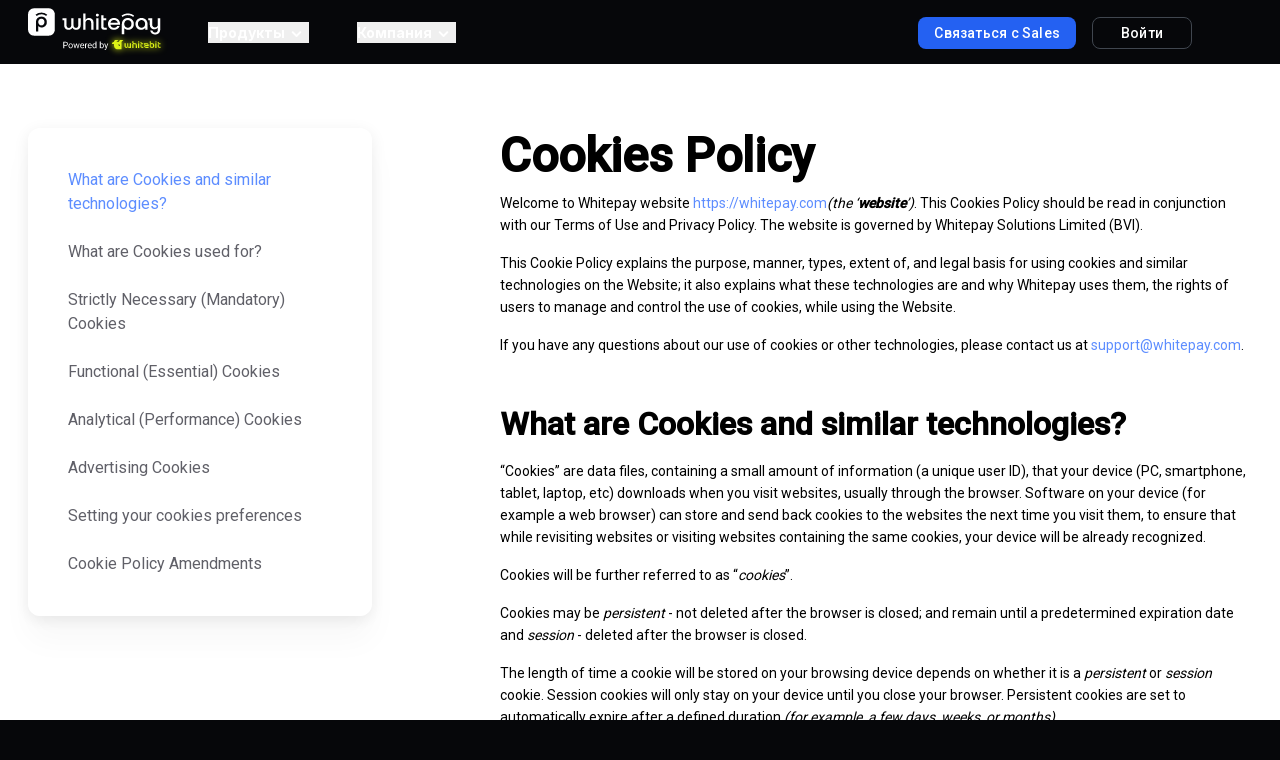

--- FILE ---
content_type: text/css; charset=utf-8
request_url: https://whitepay.com/_nuxt/FooterComponent.C0Fw6KsU.css
body_size: 2427
content:
._holder_6l0rr_2{font-size:.875rem;line-height:1.3125rem;margin:0 20px 0 0;position:relative}@media (min-width:976px){._holder_6l0rr_2{margin:0}}._holder_6l0rr_2 .v-popper__popper{width:160px}._holder_6l0rr_2 .v-popper__popper .v-popper__inner{background-color:var(--bg1);border:none;border-radius:0 0 var(--primary-border-radius) var(--primary-border-radius);padding:8px}._holder_6l0rr_2 .v-popper__arrow-container{display:none}._holder_6l0rr_2 .resize-observer{height:0}._btn_6l0rr_31{height:32px}._btn_6l0rr_31,._option_6l0rr_37{align-items:center;display:inline-flex}._option_6l0rr_37{border-radius:var(--secondary-border-radius);color:var(--text-primary);cursor:pointer;padding:8px 16px;text-align:left;width:100%}@media (hover:hover){._option_6l0rr_37:hover{background-color:var(--bg3);color:var(--accent-primary)}}._option_6l0rr_37._current_6l0rr_54{color:var(--text-tertiary)!important;pointer-events:none}._flag_6l0rr_60{flex-shrink:0;margin:0 8px 0 0;width:14px}._holder_1k3b8_2._opened_1k3b8_3 ._trigger_1k3b8_4{color:var(--text-link)}._holder_1k3b8_2._opened_1k3b8_3 ._dropdown_1k3b8_8{display:block}._trigger_1k3b8_4{align-items:center;color:var(--text-primary);display:flex;font-family:var(--inter);font-size:1rem;font-weight:700;justify-content:space-between;line-height:1.5;padding:16px 0;width:100%}._trigger_1k3b8_4 svg{width:24px}._dropdown_1k3b8_8{display:none;padding:8px}._dropdownBtn_1k3b8_1{align-items:center;display:inline-flex;padding:8px 16px;text-align:left;width:100%}._dropdownBtn_1k3b8_1._current_1k3b8_42{color:var(--text-link)}._flag_1k3b8_48{flex-shrink:0;margin:0 8px 0 0;width:14px}._navigation_j6fvr_2{background:#06070a;height:calc(100vh - 64px);left:0;opacity:0;padding:8px 16px;position:fixed;right:0;top:64px;transform:translate(100%);transition:var(--primary-transition);visibility:hidden;width:100%}@media (min-width:976px){._navigation_j6fvr_2{-webkit-backdrop-filter:none;backdrop-filter:none;background-color:transparent;height:auto;margin:0 auto 0 0;opacity:1;padding:0 0 0 24px;position:static;transform:none;visibility:visible;width:auto}}@media (min-width:1224px){._navigation_j6fvr_2{padding:0 0 0 40px}}._navigation_j6fvr_2._showMobileNav_j6fvr_31{opacity:1;transform:translate(0);visibility:visible}._subItems_c0zad_2{display:none;padding:24px 0 0 8px}@media (min-width:976px){._subItems_c0zad_2{-webkit-backdrop-filter:blur(10px);backdrop-filter:blur(10px);background-color:#06070a;border-radius:0 0 var(--primary-border-radius) var(--primary-border-radius);bottom:-16px;left:50%;min-width:180px;padding:8px;position:absolute;transform:translate(-50%,100%)}}._btn_c0zad_20,._link_c0zad_19{color:var(--text-primary);font-family:var(--inter);font-size:1rem;font-weight:700;line-height:1.5;text-align:left;width:100%}@media (min-width:976px){._btn_c0zad_20,._link_c0zad_19{font-size:.875rem;font-weight:400;line-height:1.3125rem;text-align:unset;width:auto}}@media (hover:hover){._btn_c0zad_20:hover,._link_c0zad_19:hover{color:var(--text-link-hover)}}._btn_c0zad_20{padding:0 32px 0 0}@media (min-width:976px){._btn_c0zad_20{padding:0 24px 0 0}}._item_c0zad_51{border-bottom:1px solid var(--bg2);padding:15px 0;position:relative}@media (min-width:976px){._item_c0zad_51{border-bottom:none;margin:0 0 0 24px;padding:0;position:relative}}@media (min-width:1224px){._item_c0zad_51{margin:0 0 0 48px}}._item_c0zad_51:first-child{margin:0}@media (min-width:976px){._item_c0zad_51._mobileOnly_c0zad_70{display:none}}._item_c0zad_51 ._btn_c0zad_20:after,._item_c0zad_51 ._btn_c0zad_20:before{background-color:currentColor;border-radius:var(--secondary-border-radius);content:"";height:2px;position:absolute;top:27px;transition:transform .2s;width:16px}._item_c0zad_51 ._btn_c0zad_20:before{right:8px;transform:rotate(0)}._item_c0zad_51 ._btn_c0zad_20:after{right:8px;transform:rotate(90deg)}@media (min-width:976px){._item_c0zad_51 ._btn_c0zad_20:after,._item_c0zad_51 ._btn_c0zad_20:before{top:50%;transition:none;width:7px}._item_c0zad_51 ._btn_c0zad_20:before{right:11px;transform:rotate(45deg)}._item_c0zad_51 ._btn_c0zad_20:after{right:7px;transform:rotate(-45deg)}}._item_c0zad_51._isExpanded_c0zad_119{margin-bottom:16px}@media (min-width:976px){._item_c0zad_51._isExpanded_c0zad_119{margin-bottom:0}}._item_c0zad_51._isExpanded_c0zad_119 ._btn_c0zad_20:before{transform:rotate(-45deg)}._item_c0zad_51._isExpanded_c0zad_119 ._btn_c0zad_20:after{transform:rotate(45deg)}._item_c0zad_51._isExpanded_c0zad_119 ._subItems_c0zad_2{display:block}._subItem_c3nhw_2{margin:0 0 16px}@media (min-width:976px){._subItem_c3nhw_2{align-items:center;display:inline-flex;margin:0;text-align:left;width:100%}}._subItem_c3nhw_2:last-child{margin:0}._subItem_c3nhw_2._isYellow_c3nhw_16 ._subLink_c3nhw_17{color:var(--wb-yellow)}._subLink_c3nhw_17{border-radius:var(--secondary-border-radius);color:var(--text-primary);cursor:pointer;font-size:1rem;line-height:1.5rem;padding:8px 16px;width:100%}@media (min-width:976px){._subLink_c3nhw_17{font-size:.875rem;line-height:1.3125rem}}@media (hover:hover){._subLink_c3nhw_17:hover{background-color:var(--bg3);color:var(--text-link-hover)}}._header_d46qf_2{background:#06070a;height:64px;left:0;padding:16px 0;position:fixed;right:0;top:0;transition:height var(--primary-transition),padding var(--primary-transition);z-index:50}@media (min-width:1224px){._header_d46qf_2{padding:10px 0}}._header_d46qf_2 .router-link-exact-active{color:var(--text-link-hover)!important}._header_d46qf_2 ._contactBtn_d46qf_22 .router-link-exact-active{color:var(--white)!important}._holder_d46qf_27{align-items:center;display:flex}._logo_d46qf_32{align-items:center;display:inline-flex;height:37px;margin:0 16px 0 0;width:115px}@media (min-width:720px){._logo_d46qf_32{margin:0 24px 0 0}}@media (min-width:976px){._logo_d46qf_32{margin:0}}@media (min-width:1224px){._logo_d46qf_32{height:45px;width:140px}}._logo_d46qf_32 svg{width:100%}._controls_d46qf_54{display:flex;margin:0 0 0 auto}@media (min-width:976px){._controls_d46qf_54{margin:0;padding-left:16px}}@media (min-width:1224px){._controls_d46qf_54{padding-left:48px}}._hamburger_d46qf_66{cursor:pointer;display:inline-flex;height:32px;position:relative;width:32px}@media (min-width:976px){._hamburger_d46qf_66{display:none}}._hamburger_d46qf_66:after,._hamburger_d46qf_66:before{background-color:var(--icon-primary);border-radius:var(--primary-border-radius);content:"";height:2px;left:6px;position:absolute;transition:.3s;width:20px}._hamburger_d46qf_66:before{top:8px}._hamburger_d46qf_66:after{bottom:8px}._hamburger_d46qf_66 span{background-color:var(--icon-primary);border-radius:var(--primary-border-radius);height:2px;left:6px;opacity:1;position:absolute;top:50%;transform:translateY(-50%);transition:.3s;width:20px}._hamburger_d46qf_66._opened_d46qf_109:after,._hamburger_d46qf_66._opened_d46qf_109:before{left:50%;top:50%}._hamburger_d46qf_66._opened_d46qf_109:before{transform:translate(-50%,-50%) rotate(45deg)}._hamburger_d46qf_66._opened_d46qf_109:after{transform:translate(-50%,-50%) rotate(-45deg)}._hamburger_d46qf_66._opened_d46qf_109 span{opacity:0;width:0}._langSwitcher_d46qf_131{display:none}@media (min-width:976px){._langSwitcher_d46qf_131{display:inline-flex;margin:0 20px 0 0;width:40px}}._desktopOnly_d46qf_140{display:none!important}@media (min-width:976px){._desktopOnly_d46qf_140{display:inline-flex!important;margin-left:8px}}._contactBtn_d46qf_22,._singBtn_d46qf_148{margin-right:12px}@media (min-width:720px){._contactBtn_d46qf_22,._singBtn_d46qf_148{margin-right:0}}@media (min-width:976px){._contactBtn_d46qf_22,._singBtn_d46qf_148{min-width:100px}}@media (min-width:1224px){._contactBtn_d46qf_22,._singBtn_d46qf_148{margin-left:16px}}._contactText_d46qf_162{font-size:.75rem}@media (min-width:720px){._contactText_d46qf_162{font-size:.875rem}}._singBtn_d46qf_148{display:none;margin-right:12px}@media (min-width:720px){._singBtn_d46qf_148{display:inline-flex;margin-left:16px}}._scrollWrapper_d46qf_178{height:calc(100vh - 64px);margin-right:-16px;overflow-y:auto;padding:0 16px 0 0}@media (min-width:976px){._scrollWrapper_d46qf_178{display:flex;height:auto;margin:0;overflow:visible;padding:0}._btn_d46qf_198,._langSwitcherMobile_d46qf_192{display:none}}._btn_d46qf_198+._btn_d46qf_198{margin-top:16px}._btn_d46qf_198._singIn_d46qf_207{margin-bottom:120px}._btn_d46qf_198._contact_d46qf_22{margin-top:40px}@media (min-width:720px){._holder_x9838_2{display:flex}._input_x9838_8{flex-grow:1}}._button_x9838_14{margin-right:8px}@media (min-width:720px){._button_x9838_14{width:auto}}._footer_15h3l_2{background-image:radial-gradient(123.42% 50.27% at 104.17% 109.52%,rgba(110,46,246,.4) 27.52%,transparent 100%),radial-gradient(100.33% 118.85% at 107.92% 129.86%,#00ffc233 33.69%,#2b097300),radial-gradient(65.44% 89.19% at 0 113.36%,#262fff33 25.99%,#2b097300);color:var(--text-primary);font-size:.875rem;line-height:1.5;padding:32px 0 0}@media (min-width:1224px){._footer_15h3l_2{background-image:radial-gradient(56.3% 52.63% at 68.37% 123.19%,rgba(110,46,246,.4) 27.52%,transparent 100%),radial-gradient(66.69% 127.41% at 65.1% 140.67%,#00ffc233 33.69%,#2b097300),radial-gradient(55.35% 93.28% at 55.73% 130.95%,#262fff33 25.99%,#2b097300);padding:48px 0 0}}._footer_15h3l_2 .router-link-exact-active{color:var(--text-link-hover)}._holder_15h3l_48{display:block}@media (min-width:720px){._holder_15h3l_48{display:grid;gap:24px;grid-template-columns:1fr 1fr}}@media (min-width:976px){._holder_15h3l_48{border-bottom:1px solid hsla(0,0%,100%,.1);display:flex;flex-direction:row-reverse;gap:unset}._sitemapItems_15h3l_63{display:grid;flex-grow:1;gap:16px;grid-template-columns:1.25fr 1fr 1fr 1fr;margin-right:42px}}@media (min-width:1224px){._sitemapItems_15h3l_63{gap:48px;grid-template-columns:repeat(4,1fr)}}._columnTitle_15h3l_155{font-family:var(--inter);font-size:1rem;font-weight:700;line-height:1.5;margin-bottom:16px}._columnTitle_15h3l_155._text_15h3l_87{display:none}._columnTitle_15h3l_155._btn_15h3l_91{align-items:center;display:flex;justify-content:space-between;margin:0;padding:16px 0;text-align:left;width:100%}._columnTitle_15h3l_155._btn_15h3l_91 svg{height:24px;margin-left:16px;width:24px}._columnItem_15h3l_148{margin-bottom:16px}._columnItem_15h3l_148:last-child{margin-bottom:0}@media (hover:hover){._columnLink_15h3l_1:hover{color:var(--accent-primary)!important}}._columnLink_15h3l_1._isYellow_15h3l_123{color:var(--wb-yellow)}._columnItems_15h3l_148{padding-bottom:16px}@media (min-width:976px){._column_15h3l_79._actions_15h3l_132{flex-shrink:0;width:332px}}@media (min-width:1224px){._column_15h3l_79._actions_15h3l_132{width:372px}}._column_15h3l_79._sitemap_15h3l_63{border-bottom:1px solid hsla(0,0%,100%,.2)}@media (min-width:976px){._column_15h3l_79._sitemap_15h3l_63{border-bottom:none}}._column_15h3l_79._sitemap_15h3l_63 ._columnItems_15h3l_148{display:none}@media (min-width:976px){._column_15h3l_79._sitemap_15h3l_63 ._columnItems_15h3l_148,._column_15h3l_79._sitemap_15h3l_63 ._columnTitle_15h3l_155:not(._btn_15h3l_91){display:block}._column_15h3l_79._sitemap_15h3l_63 ._columnTitle_15h3l_155._btn_15h3l_91{display:none}}._column_15h3l_79._sitemap_15h3l_63._isExpanded_15h3l_169 ._columnItems_15h3l_148{display:block}._column_15h3l_79._sitemap_15h3l_63._isExpanded_15h3l_169 ._columnTitle_15h3l_155._btn_15h3l_91 svg{transform:rotate(45deg)}._getInTouch_15h3l_183{margin-bottom:24px}._socials_15h3l_187{justify-content:flex-start!important;margin-bottom:24px}._form_15h3l_192{margin-bottom:24px}._formDisclamer_15h3l_1{font-size:.75rem;margin-top:8px}._copyright_15h3l_201{padding:24px 0}@media (min-width:720px){._copyright_15h3l_201{align-items:center;display:flex;flex-direction:row-reverse;justify-content:flex-end;width:100%}}._copyrightSitemap_15h3l_1{color:var(--text-primary)!important;display:block;margin-bottom:24px}@media (min-width:720px){._copyrightSitemap_15h3l_1{border-left:1px solid hsla(0,0%,100%,.1);display:inline-flex;margin-bottom:0;margin-left:16px;padding-left:16px}}@media (hover:hover){._copyrightSitemap_15h3l_1:hover{color:var(--accent-primary)!important}}._copyrightSitemap_15h3l_1.router-link-exact-active{color:var(--text-link-hover)!important}._copyrightCookies_15h3l_1{margin-bottom:24px}@media (min-width:720px){._copyrightCookies_15h3l_1{margin-bottom:0}}@media (hover:hover){._copyrightCookies_15h3l_1:hover{color:var(--accent-primary)}}@media (min-width:720px){._copyrightInfo_15h3l_1{border-right:1px solid hsla(0,0%,100%,.1);display:flex;margin-right:16px;padding-right:16px}}._copyrightDisclaimer_15h3l_1{padding-bottom:24px}@media (min-width:1224px){._copyrightDisclaimer_15h3l_1{padding-bottom:32px}}


--- FILE ---
content_type: text/css; charset=utf-8
request_url: https://whitepay.com/_nuxt/Button.DRJ6qtWi.css
body_size: 1460
content:
._button_s43qk_2{align-items:center;background-color:var(--accent-primary);border:none;border-radius:var(--primary-border-radius);color:var(--white);cursor:pointer;display:inline-flex;font-family:var(--roboto);font-size:1rem;font-weight:500;height:48px;justify-content:center;letter-spacing:.015em;line-height:1.5rem;min-width:104px;padding:12px 16px;position:relative;text-align:center;text-decoration:none}._button_s43qk_2._roundedLg_s43qk_23{border-radius:var(--ternary-border-radius)}._button_s43qk_2._hideOverflow_s43qk_27 ._content_s43qk_28{display:inline-block;overflow:hidden;text-overflow:ellipsis;white-space:nowrap}._button_s43qk_2._xxs_s43qk_36{font-size:.75rem;height:24px;line-height:16;min-width:48px;padding:4px 8px}._button_s43qk_2._xxs_s43qk_36 ._content_s43qk_28>svg{width:12px}._button_s43qk_2._xs_s43qk_48{font-size:.875rem;height:32px;line-height:1.375rem;min-width:64px;padding:6px 16px}._button_s43qk_2._xs_s43qk_48 ._content_s43qk_28>svg{width:16px}._button_s43qk_2._sm_s43qk_60{font-size:.875rem;height:40px;line-height:1.375rem;min-width:80px;padding:8px 16px}._button_s43qk_2._sm_s43qk_60 ._content_s43qk_28>svg{width:20px}._button_s43qk_2._lg_s43qk_72{height:56px;min-width:120px}._button_s43qk_2._lg_s43qk_72 ._content_s43qk_28>svg{width:24px}._button_s43qk_2:focus{outline:none}._button_s43qk_2._primary_s43qk_85:hover{background-color:var(--hover-accent-primary)}._button_s43qk_2._primary_s43qk_85:focus{box-shadow:0 0 0 4px var(--border-focus-accent)}._button_s43qk_2._secondary_s43qk_95{background-color:var(--bg2);color:var(--text-primary)}._button_s43qk_2._secondary_s43qk_95:hover{background-color:var(--bg3)}._button_s43qk_2._secondary_s43qk_95:focus{box-shadow:0 0 0 4px var(--border-focus-accent)}._button_s43qk_2._secondaryRed_s43qk_108{background-color:var(--bg2);color:var(--red)}._button_s43qk_2._secondaryRed_s43qk_108:hover{background-color:var(--bg3)}._button_s43qk_2._secondaryRed_s43qk_108:focus{box-shadow:0 0 0 4px var(--border-focus-accent)}._button_s43qk_2._tertiary_s43qk_121{background-color:var(--bg3);color:var(--text-primary)}._button_s43qk_2._tertiary_s43qk_121:hover{background-color:var(--bg4)}._button_s43qk_2._tertiary_s43qk_121:focus{box-shadow:0 0 0 4px var(--border-focus-accent)}._button_s43qk_2._tertiaryBlue_s43qk_134{background-color:var(--bg3);color:var(--text-link)}._button_s43qk_2._tertiaryBlue_s43qk_134:hover{background-color:var(--bg4)}._button_s43qk_2._tertiaryBlue_s43qk_134:focus{box-shadow:0 0 0 4px var(--border-focus-accent)}._button_s43qk_2._tertiaryRed_s43qk_147{background-color:var(--bg3);color:var(--red)}._button_s43qk_2._tertiaryRed_s43qk_147:hover{background-color:var(--bg4)}._button_s43qk_2._tertiaryRed_s43qk_147:focus{box-shadow:0 0 0 4px var(--border-focus-accent)}._button_s43qk_2._quaternary_s43qk_160{background-color:var(--bg4);color:var(--text-primary)}._button_s43qk_2._quaternary_s43qk_160:hover{background-color:var(--bg5)}._button_s43qk_2._quaternary_s43qk_160:focus{box-shadow:0 0 0 4px var(--border-focus-accent)}._button_s43qk_2._quaternaryBlue_s43qk_173{background-color:var(--bg4);color:var(--text-link)}._button_s43qk_2._quaternaryBlue_s43qk_173:hover{background-color:var(--bg5)}._button_s43qk_2._quaternaryBlue_s43qk_173:focus{box-shadow:0 0 0 4px var(--border-focus-accent)}._button_s43qk_2._quinary_s43qk_186{background-color:var(--bg5);color:var(--text-primary)}._button_s43qk_2._quinary_s43qk_186:hover{background-color:var(--bg4)}._button_s43qk_2._quinary_s43qk_186:focus{box-shadow:0 0 0 4px var(--border-focus-accent)}._button_s43qk_2._transparent_s43qk_199{background-color:transparent;border:1px solid var(--border-primary);color:var(--text-primary)}._button_s43qk_2._transparent_s43qk_199:hover{border-color:var(--accent-primary)}._button_s43qk_2._transparent_s43qk_199:focus{box-shadow:0 0 0 4px var(--border-focus-accent)}._button_s43qk_2._transparent_s43qk_199._disabled_s43qk_212{background-color:transparent}._button_s43qk_2._transparentRed_s43qk_217{background-color:transparent;border:1px solid var(--border-primary);color:var(--red)}._button_s43qk_2._transparentRed_s43qk_217:hover{border:1px solid var(--border-hover);color:var(--red-hover)}._button_s43qk_2._transparentRed_s43qk_217:focus{border-color:var(--red);box-shadow:0 0 0 4px var(--red-additional);color:var(--red)}._button_s43qk_2._transparentRed_s43qk_217:active{border-color:var(--red);color:var(--red)}._button_s43qk_2._blueTransparent_s43qk_239{background-color:transparent;border:1px solid var(--accent-primary);color:var(--accent-primary)}._button_s43qk_2._blueTransparent_s43qk_239:hover{border-color:var(--hover-accent-primary);color:var(--hover-accent-primary)}._button_s43qk_2._blueTransparent_s43qk_239:focus{box-shadow:0 0 0 4px var(--border-focus-accent)}._button_s43qk_2._red_s43qk_254{background-color:var(--red-border-focus);color:var(--white)}._button_s43qk_2._red_s43qk_254:hover{background-color:var(--red-border-focus);color:var(--rubin-500)}._button_s43qk_2._red_s43qk_254:active{background-color:var(--red-additional)}._button_s43qk_2._red_s43qk_254:focus{background-color:var(--red-border-focus);box-shadow:0 0 0 4px var(--red-additional)}._button_s43qk_2._lightRed_s43qk_273{background-color:var(--red);color:var(--white)}._button_s43qk_2._lightRed_s43qk_273:hover{background-color:var(--red-btn-hover)}._button_s43qk_2._lightRed_s43qk_273:focus{box-shadow:0 0 0 4px var(--red-border-focus)}._button_s43qk_2._orange_s43qk_286{background-color:#f7931a;color:var(--white)}._button_s43qk_2._orange_s43qk_286:hover{background-color:#de8517}._button_s43qk_2._orange_s43qk_286:focus{box-shadow:0 0 0 4px var(--red-border-focus)}._button_s43qk_2._redTransparent_s43qk_299{background-color:transparent;border:1px solid var(--red);color:var(--text-primary)}._button_s43qk_2._redTransparent_s43qk_299:hover{background-color:var(--red-border-focus)}._button_s43qk_2._redTransparent_s43qk_299:focus{box-shadow:0 0 0 4px var(--red-border-focus)}._button_s43qk_2._plain_s43qk_313{background-color:transparent;color:var(--text-primary)}._button_s43qk_2._plain_s43qk_313:hover{color:var(--text-secondary)}._button_s43qk_2._plain_s43qk_313:focus{box-shadow:0 0 0 4px var(--border-focus-accent)}._button_s43qk_2._plainPrimary_s43qk_326{background-color:transparent;border:none;color:var(--text-link)}._button_s43qk_2._plainPrimary_s43qk_326:hover{color:var(--text-link-hover)}._button_s43qk_2._plainPrimary_s43qk_326:focus{box-shadow:0 0 0 4px var(--border-focus-accent)}._button_s43qk_2._white_s43qk_340{background-color:var(--white);color:var(--accent-primary)}._button_s43qk_2._white_s43qk_340:hover{background-color:#f5f5f7;color:var(--hover-accent-primary)}._button_s43qk_2._white_s43qk_340:focus{box-shadow:0 0 0 4px var(--border-focus-accent)}._button_s43qk_2._whitePrimary_s43qk_354{background-color:var(--white);color:var(--black)}._button_s43qk_2._whitePrimary_s43qk_354:hover{background-color:#f5f5f7;color:var(--black)}._button_s43qk_2._whitePrimary_s43qk_354:focus{box-shadow:0 0 0 4px var(--border-focus-accent)}._button_s43qk_2._whiteTransparent_s43qk_368{background-color:transparent;border:1px solid var(--white);color:var(--white)}._button_s43qk_2._whiteTransparent_s43qk_368:hover{border-color:var(--hover-accent-primary);color:var(--white)}._button_s43qk_2._whiteTransparent_s43qk_368:focus{box-shadow:0 0 0 4px var(--border-focus-accent);color:var(--white)}._button_s43qk_2._whiteTransparent_s43qk_368:active{background-color:#2157d91a}._button_s43qk_2._black_s43qk_388{background-color:#191934}._button_s43qk_2._black_s43qk_388:hover{background-color:#332144}._button_s43qk_2._black_s43qk_388:focus{box-shadow:0 0 0 4px var(--border-focus-accent)}._button_s43qk_2._yellow_s43qk_400{background-color:#eabc4b;color:var(--black)}._button_s43qk_2._yellow_s43qk_400:hover{background-color:var(--yellow-400)}._button_s43qk_2._yellow_s43qk_400:focus{box-shadow:0 0 0 4px var(--border-focus-accent)}._button_s43qk_2._lightBlue_s43qk_413{background-color:var(--blue-50);color:var(--accent-primary)}._button_s43qk_2._lightBlue_s43qk_413:hover{background-color:var(--blue-100)}._button_s43qk_2._lightBlue_s43qk_413:focus{box-shadow:0 0 0 4px var(--border-focus-accent)}._button_s43qk_2._uppercase_s43qk_426{text-transform:uppercase}._button_s43qk_2._square_s43qk_430{min-width:48px;padding:12px}._button_s43qk_2._square_s43qk_430._xxs_s43qk_36{min-width:24px;padding:4px}._button_s43qk_2._square_s43qk_430._xs_s43qk_48{min-width:32px;padding:6px}._button_s43qk_2._square_s43qk_430._sm_s43qk_60{min-width:40px;padding:8px}._button_s43qk_2._square_s43qk_430._lg_s43qk_72{min-width:56px;padding:16px}._button_s43qk_2._fullwidth_s43qk_455{width:100%}._button_s43qk_2._primaryGradient_s43qk_459{background-image:linear-gradient(90.36deg,#6290fc,#3772ff);box-shadow:0 4px 8px #447bff40,0 6px 12px #447bff4d}._button_s43qk_2._primaryGradient_s43qk_459:hover{background-image:linear-gradient(90.36deg,#6290fc,#3772ff 50%)}._button_s43qk_2._primaryGradient_s43qk_459:focus{background-image:linear-gradient(90.36deg,#6290fc,#3772ff 25%)}._button_s43qk_2._telegram_s43qk_473{background-color:#4ca3e8}._button_s43qk_2._disabled_s43qk_212{background-color:var(--bg4);color:var(--text-tertiary);cursor:not-allowed}._button_s43qk_2._disabled_s43qk_212,._button_s43qk_2._disabled_s43qk_212:focus{background-image:none;box-shadow:none}._button_s43qk_2._disabled_s43qk_212:hover{background-color:var(--bg4);background-image:none;border-color:transparent}._button_s43qk_2._disabled_s43qk_212 svg{fill:var(--text-tertiary)!important}._button_s43qk_2._loading_s43qk_500{pointer-events:none;position:relative}._button_s43qk_2._loading_s43qk_500:after,._button_s43qk_2._loading_s43qk_500:before{background-color:currentColor;border-radius:50%;content:"";display:inline-block;height:4px;width:4px}._button_s43qk_2._loading_s43qk_500:before{animation:_loading_s43qk_500 .6s linear .1s infinite;left:calc(50% - 10px);position:absolute}._button_s43qk_2._loading_s43qk_500:after{animation:_loading_s43qk_500 .6s linear .3s infinite;left:calc(50% + 6px);position:absolute}._button_s43qk_2._success_s43qk_527{pointer-events:none}._icon_s43qk_532{left:50%;transform:translate(-50%);width:16px;fill:currentColor}._icon_s43qk_532,._loader_s43qk_542{display:none;pointer-events:none;position:absolute}._loader_s43qk_542{animation:_loading_s43qk_500 .6s var(--primary-transition) linear infinite;background-color:currentColor;border-radius:50%;height:4px;left:calc(50% - 2px);visibility:hidden;width:4px}._content_s43qk_28{align-items:center;-moz-column-gap:8px;column-gap:8px;display:inline-grid;grid-auto-flow:column;pointer-events:none}._content_s43qk_28>svg{width:24px;fill:currentColor}@keyframes _loading_s43qk_500{0%{transform:translate(0)}25%{transform:translateY(7px)}50%{transform:translate(0)}75%{transform:translateY(-7px)}to{transform:translate(0)}}._button_s43qk_2._loading_s43qk_500 ._loader_s43qk_542{display:inline-block;visibility:visible}._button_s43qk_2._loading_s43qk_500 ._content_s43qk_28{visibility:hidden}._button_s43qk_2._success_s43qk_527 ._icon_s43qk_532{display:inline-block}._button_s43qk_2._success_s43qk_527 ._content_s43qk_28{visibility:hidden}.light ._button_s43qk_2._red_s43qk_254{color:var(--red)}.light ._button_s43qk_2._red_s43qk_254:hover{color:var(--red-hover)}.light ._button_s43qk_2._red_s43qk_254:active{background-color:var(--red-additional);color:var(--red)}


--- FILE ---
content_type: text/css; charset=utf-8
request_url: https://whitepay.com/_nuxt/floating-vue.uMkzejSV.css
body_size: 216
content:
._holder_150gq_2{align-items:center;background-color:var(--bg2);border:1px solid var(--border-primary);border-radius:var(--primary-border-radius);display:flex;font-size:.875rem;min-height:48px}@media (hover:hover){._holder_150gq_2:hover{border-color:var(--border-hover-accent)}}._holder_150gq_2:focus-within{border-color:var(--accent-primary);box-shadow:0 0 0 4px var(--border-focus-accent);outline:none}._holder_150gq_2._size--lg_150gq_24{font-size:1rem;min-height:56px}._holder_150gq_2._size--sm_150gq_29{min-height:40px}._holder_150gq_2._isInvalid_150gq_33{border-color:var(--red);box-shadow:none}._holder_150gq_2._isInvalid_150gq_33:focus-within{border-color:var(--red);box-shadow:0 0 0 4px var(--red-border-focus)}@media (hover:hover){._holder_150gq_2._isInvalid_150gq_33:hover{border-color:var(--red-hover)}}._holder_150gq_2._isDisabled_150gq_49{background-color:var(--bg3);cursor:not-allowed}@media (hover:hover){._holder_150gq_2._isDisabled_150gq_49:hover{border-color:var(--border-primary);box-shadow:none}}._holder_150gq_2._isDisabled_150gq_49:focus-within{border-color:var(--border-primary);box-shadow:none}._holder_150gq_2._isTransparent_150gq_66,._input_150gq_70{background-color:transparent}._input_150gq_70{align-self:stretch;border-radius:var(--primary-border-radius);border-width:0;color:var(--text-primary);flex-grow:1;line-height:1;margin:0;overflow:hidden;padding:0 16px;text-overflow:ellipsis;white-space:nowrap}._input_150gq_70:focus{outline:none}._input_150gq_70:-webkit-autofill{-webkit-text-fill-color:var(--text-primary);box-shadow:0 0 0 100px var(--bg2) inset;caret-color:var(--text-primary);-webkit-transition:background-color 5000s ease-in-out 0s;transition:background-color 5000s ease-in-out 0s}._input_150gq_70:disabled{color:var(--text-secondary);-webkit-text-fill-color:var(--text-secondary);cursor:not-allowed;opacity:1}._input_150gq_70::-moz-placeholder,._input_150gq_70:disabled::-moz-placeholder{color:var(--text-tertiary)}._input_150gq_70::placeholder,._input_150gq_70:disabled::placeholder{color:var(--text-tertiary)}._input_150gq_70:disabled:-webkit-autofill{box-shadow:0 0 0 100px var(--bg3) inset}._holder_150gq_2:focus-within ._input_150gq_70{text-overflow:clip}._input_150gq_70[type=password]._hasContent_150gq_116{font-size:1.375rem;letter-spacing:.0035em;text-overflow:clip}@media (min-width:1440px){._input_150gq_70[type=password]._hasContent_150gq_116{letter-spacing:.005em}}


--- FILE ---
content_type: text/css; charset=utf-8
request_url: https://whitepay.com/_nuxt/SocialIcons.Ds3wLhw-.css
body_size: 2
content:
._holder_hge1z_2{display:flex;flex-wrap:wrap;justify-content:center;margin:0 -4px}@media (min-width:1224px){._holder_hge1z_2{margin:0 -8px}}._link_hge1z_12{align-items:center;background-color:var(--bg2);border:1px solid var(--border-primary);border-radius:var(--primary-border-radius);display:inline-flex;height:48px;justify-content:center;margin:0 4px 16px;transition:background-color var(--primary-transition),transform var(--primary-transition);width:48px}@media (min-width:1224px){._link_hge1z_12{margin:0 8px 16px}}@media (hover:hover){._link_hge1z_12:hover{background-color:var(--bg3)}}._link_hge1z_12:focus{box-shadow:0 0 0 4px var(--border-focus-accent);outline:none}._link_hge1z_12:active{background-color:var(--bg4);transform:scale(1.05)}._icon_hge1z_45{height:18px;width:18px;fill:var(--icon-primary)}


--- FILE ---
content_type: text/css; charset=utf-8
request_url: https://whitepay.com/_nuxt/cookies-policy.BLBUq6k1.css
body_size: -276
content:
._stickyHeight_lujab_2{max-height:calc(100vh - 90px)}@media (min-width:976px){._stickyHeight_lujab_2{left:0;position:sticky;top:88px}}._cookieControl_lujab_11{color:#5d8dff;font-weight:400}@media (hover:hover){._cookieControl_lujab_11:hover{color:#80a5ff;text-decoration:none}}


--- FILE ---
content_type: application/javascript; charset=UTF-8
request_url: https://whitepay.com/cdn-cgi/challenge-platform/scripts/jsd/main.js
body_size: 4433
content:
window._cf_chl_opt={xkKZ4:'g'};~function(K4,U,m,n,W,O,g,I){K4=V,function(P,F,KR,K3,B,N){for(KR={P:155,F:182,B:153,N:207,f:159,j:139,x:124,T:141,z:183},K3=V,B=P();!![];)try{if(N=parseInt(K3(KR.P))/1+parseInt(K3(KR.F))/2*(-parseInt(K3(KR.B))/3)+-parseInt(K3(KR.N))/4+-parseInt(K3(KR.f))/5*(parseInt(K3(KR.j))/6)+parseInt(K3(KR.x))/7+-parseInt(K3(KR.T))/8+parseInt(K3(KR.z))/9,N===F)break;else B.push(B.shift())}catch(f){B.push(B.shift())}}(K,530818),U=this||self,m=U[K4(156)],n=function(KN,Kp,Kd,KY,KX,K5,F,B,N){return KN={P:138,F:192},Kp={P:122,F:158,B:122,N:160,f:208},Kd={P:135},KY={P:135,F:208,B:118,N:218,f:110,j:118,x:218,T:218,z:110,l:146,o:158,v:146,a:158,e:158,Q:122,H:158,E:118,A:218,S:158,k:146,D:158,Z:158,c:158,C:160},KX={P:116,F:208},K5=K4,F=String[K5(KN.P)],B={'h':function(f){return f==null?'':B.g(f,6,function(j,K6){return K6=V,K6(KX.P)[K6(KX.F)](j)})},'g':function(j,x,T,K7,z,o,Q,H,E,A,S,D,Z,C,y,K0,K1,K2){if(K7=K5,null==j)return'';for(o={},Q={},H='',E=2,A=3,S=2,D=[],Z=0,C=0,y=0;y<j[K7(KY.P)];y+=1)if(K0=j[K7(KY.F)](y),Object[K7(KY.B)][K7(KY.N)][K7(KY.f)](o,K0)||(o[K0]=A++,Q[K0]=!0),K1=H+K0,Object[K7(KY.j)][K7(KY.x)][K7(KY.f)](o,K1))H=K1;else{if(Object[K7(KY.B)][K7(KY.T)][K7(KY.z)](Q,H)){if(256>H[K7(KY.l)](0)){for(z=0;z<S;Z<<=1,x-1==C?(C=0,D[K7(KY.o)](T(Z)),Z=0):C++,z++);for(K2=H[K7(KY.v)](0),z=0;8>z;Z=K2&1.28|Z<<1,C==x-1?(C=0,D[K7(KY.o)](T(Z)),Z=0):C++,K2>>=1,z++);}else{for(K2=1,z=0;z<S;Z=Z<<1.17|K2,C==x-1?(C=0,D[K7(KY.a)](T(Z)),Z=0):C++,K2=0,z++);for(K2=H[K7(KY.l)](0),z=0;16>z;Z=K2&1.78|Z<<1.11,C==x-1?(C=0,D[K7(KY.e)](T(Z)),Z=0):C++,K2>>=1,z++);}E--,E==0&&(E=Math[K7(KY.Q)](2,S),S++),delete Q[H]}else for(K2=o[H],z=0;z<S;Z=K2&1.07|Z<<1.39,C==x-1?(C=0,D[K7(KY.H)](T(Z)),Z=0):C++,K2>>=1,z++);H=(E--,0==E&&(E=Math[K7(KY.Q)](2,S),S++),o[K1]=A++,String(K0))}if(H!==''){if(Object[K7(KY.E)][K7(KY.A)][K7(KY.f)](Q,H)){if(256>H[K7(KY.l)](0)){for(z=0;z<S;Z<<=1,C==x-1?(C=0,D[K7(KY.S)](T(Z)),Z=0):C++,z++);for(K2=H[K7(KY.k)](0),z=0;8>z;Z=Z<<1|1.46&K2,C==x-1?(C=0,D[K7(KY.D)](T(Z)),Z=0):C++,K2>>=1,z++);}else{for(K2=1,z=0;z<S;Z=K2|Z<<1,C==x-1?(C=0,D[K7(KY.S)](T(Z)),Z=0):C++,K2=0,z++);for(K2=H[K7(KY.l)](0),z=0;16>z;Z=Z<<1|1.09&K2,x-1==C?(C=0,D[K7(KY.H)](T(Z)),Z=0):C++,K2>>=1,z++);}E--,0==E&&(E=Math[K7(KY.Q)](2,S),S++),delete Q[H]}else for(K2=o[H],z=0;z<S;Z=K2&1|Z<<1,C==x-1?(C=0,D[K7(KY.D)](T(Z)),Z=0):C++,K2>>=1,z++);E--,0==E&&S++}for(K2=2,z=0;z<S;Z=Z<<1.55|K2&1.96,x-1==C?(C=0,D[K7(KY.Z)](T(Z)),Z=0):C++,K2>>=1,z++);for(;;)if(Z<<=1,C==x-1){D[K7(KY.c)](T(Z));break}else C++;return D[K7(KY.C)]('')},'j':function(f,Kh,K8){return Kh={P:146},K8=K5,null==f?'':f==''?null:B.i(f[K8(Kd.P)],32768,function(j,K9){return K9=K8,f[K9(Kh.P)](j)})},'i':function(j,x,T,KK,z,o,Q,H,E,A,S,D,Z,C,y,K0,K2,K1){for(KK=K5,z=[],o=4,Q=4,H=3,E=[],D=T(0),Z=x,C=1,A=0;3>A;z[A]=A,A+=1);for(y=0,K0=Math[KK(Kp.P)](2,2),S=1;S!=K0;K1=Z&D,Z>>=1,0==Z&&(Z=x,D=T(C++)),y|=S*(0<K1?1:0),S<<=1);switch(y){case 0:for(y=0,K0=Math[KK(Kp.P)](2,8),S=1;S!=K0;K1=D&Z,Z>>=1,0==Z&&(Z=x,D=T(C++)),y|=(0<K1?1:0)*S,S<<=1);K2=F(y);break;case 1:for(y=0,K0=Math[KK(Kp.P)](2,16),S=1;K0!=S;K1=Z&D,Z>>=1,0==Z&&(Z=x,D=T(C++)),y|=S*(0<K1?1:0),S<<=1);K2=F(y);break;case 2:return''}for(A=z[3]=K2,E[KK(Kp.F)](K2);;){if(C>j)return'';for(y=0,K0=Math[KK(Kp.B)](2,H),S=1;S!=K0;K1=Z&D,Z>>=1,Z==0&&(Z=x,D=T(C++)),y|=S*(0<K1?1:0),S<<=1);switch(K2=y){case 0:for(y=0,K0=Math[KK(Kp.B)](2,8),S=1;K0!=S;K1=D&Z,Z>>=1,0==Z&&(Z=x,D=T(C++)),y|=(0<K1?1:0)*S,S<<=1);z[Q++]=F(y),K2=Q-1,o--;break;case 1:for(y=0,K0=Math[KK(Kp.P)](2,16),S=1;K0!=S;K1=Z&D,Z>>=1,0==Z&&(Z=x,D=T(C++)),y|=(0<K1?1:0)*S,S<<=1);z[Q++]=F(y),K2=Q-1,o--;break;case 2:return E[KK(Kp.N)]('')}if(0==o&&(o=Math[KK(Kp.B)](2,H),H++),z[K2])K2=z[K2];else if(K2===Q)K2=A+A[KK(Kp.f)](0);else return null;E[KK(Kp.F)](K2),z[Q++]=A+K2[KK(Kp.f)](0),o--,A=K2,o==0&&(o=Math[KK(Kp.B)](2,H),H++)}}},N={},N[K5(KN.F)]=B.h,N}(),W={},W[K4(181)]='o',W[K4(178)]='s',W[K4(201)]='u',W[K4(130)]='z',W[K4(107)]='n',W[K4(198)]='I',W[K4(177)]='b',O=W,U[K4(219)]=function(P,F,B,N,Ko,Kl,Kz,KF,x,T,z,o,Q,H){if(Ko={P:140,F:126,B:157,N:140,f:126,j:152,x:209,T:134,z:209,l:134,o:102,v:214,a:135,e:106,Q:187},Kl={P:184,F:135,B:161},Kz={P:118,F:218,B:110,N:158},KF=K4,F===null||F===void 0)return N;for(x=b(F),P[KF(Ko.P)][KF(Ko.F)]&&(x=x[KF(Ko.B)](P[KF(Ko.N)][KF(Ko.f)](F))),x=P[KF(Ko.j)][KF(Ko.x)]&&P[KF(Ko.T)]?P[KF(Ko.j)][KF(Ko.z)](new P[(KF(Ko.l))](x)):function(E,KB,A){for(KB=KF,E[KB(Kl.P)](),A=0;A<E[KB(Kl.F)];E[A+1]===E[A]?E[KB(Kl.B)](A+1,1):A+=1);return E}(x),T='nAsAaAb'.split('A'),T=T[KF(Ko.o)][KF(Ko.v)](T),z=0;z<x[KF(Ko.a)];o=x[z],Q=i(P,F,o),T(Q)?(H=Q==='s'&&!P[KF(Ko.e)](F[o]),KF(Ko.Q)===B+o?j(B+o,Q):H||j(B+o,F[o])):j(B+o,Q),z++);return N;function j(E,A,KG){KG=V,Object[KG(Kz.P)][KG(Kz.F)][KG(Kz.B)](N,A)||(N[A]=[]),N[A][KG(Kz.N)](E)}},g=K4(119)[K4(169)](';'),I=g[K4(102)][K4(214)](g),U[K4(216)]=function(P,F,Kr,KU,B,N,j,x){for(Kr={P:164,F:135,B:179,N:158,f:154},KU=K4,B=Object[KU(Kr.P)](F),N=0;N<B[KU(Kr.F)];N++)if(j=B[N],'f'===j&&(j='N'),P[j]){for(x=0;x<F[B[N]][KU(Kr.F)];-1===P[j][KU(Kr.B)](F[B[N]][x])&&(I(F[B[N]][x])||P[j][KU(Kr.N)]('o.'+F[B[N]][x])),x++);}else P[j]=F[B[N]][KU(Kr.f)](function(T){return'o.'+T})},h();function h(V0,Ky,Kc,KI,P,F,B,N,f){if(V0={P:186,F:143,B:167,N:149,f:206,j:211,x:111},Ky={P:167,F:149,B:111},Kc={P:131},KI=K4,P=U[KI(V0.P)],!P)return;if(!X())return;(F=![],B=P[KI(V0.F)]===!![],N=function(Kw,j){if(Kw=KI,!F){if(F=!![],!X())return;j=J(),s(j.r,function(x){d(P,x)}),j.e&&Y(Kw(Kc.P),j.e)}},m[KI(V0.B)]!==KI(V0.N))?N():U[KI(V0.f)]?m[KI(V0.f)](KI(V0.j),N):(f=m[KI(V0.x)]||function(){},m[KI(V0.x)]=function(KJ){KJ=KI,f(),m[KJ(Ky.P)]!==KJ(Ky.F)&&(m[KJ(Ky.B)]=f,N())})}function i(P,F,B,Kx,KP,N){KP=(Kx={P:137,F:152,B:147,N:152,f:117},K4);try{return F[B][KP(Kx.P)](function(){}),'p'}catch(j){}try{if(F[B]==null)return void 0===F[B]?'u':'x'}catch(x){return'i'}return P[KP(Kx.F)][KP(Kx.B)](F[B])?'a':F[B]===P[KP(Kx.N)]?'E':F[B]===!0?'T':F[B]===!1?'F':(N=typeof F[B],KP(Kx.f)==N?M(P,F[B])?'N':'f':O[N]||'?')}function X(KH,KW,P,F,B){return KH={P:144,F:172},KW=K4,P=3600,F=R(),B=Math[KW(KH.P)](Date[KW(KH.F)]()/1e3),B-F>P?![]:!![]}function J(Ka,Km,B,N,f,j,x){Km=(Ka={P:176,F:189,B:197,N:150,f:205,j:185,x:162,T:166,z:215,l:103,o:220,v:185,a:193},K4);try{return B=m[Km(Ka.P)](Km(Ka.F)),B[Km(Ka.B)]=Km(Ka.N),B[Km(Ka.f)]='-1',m[Km(Ka.j)][Km(Ka.x)](B),N=B[Km(Ka.T)],f={},f=cJDYB1(N,N,'',f),f=cJDYB1(N,N[Km(Ka.z)]||N[Km(Ka.l)],'n.',f),f=cJDYB1(N,B[Km(Ka.o)],'d.',f),m[Km(Ka.v)][Km(Ka.a)](B),j={},j.r=f,j.e=null,j}catch(T){return x={},x.r={},x.e=T,x}}function b(P,KT,Kt,F){for(KT={P:157,F:164,B:212},Kt=K4,F=[];P!==null;F=F[Kt(KT.P)](Object[Kt(KT.F)](P)),P=Object[Kt(KT.B)](P));return F}function M(P,F,Kf,KV){return Kf={P:104,F:104,B:118,N:127,f:110,j:179,x:120},KV=K4,F instanceof P[KV(Kf.P)]&&0<P[KV(Kf.F)][KV(Kf.B)][KV(Kf.N)][KV(Kf.f)](F)[KV(Kf.j)](KV(Kf.x))}function V(P,t,G){return G=K(),V=function(F,B,U){return F=F-101,U=G[F],U},V(P,t)}function L(P,Ke,Ku){return Ke={P:128},Ku=K4,Math[Ku(Ke.P)]()<P}function K(V2){return V2='onreadystatechange,chlApiUrl,chlApiRumWidgetAgeMs,detail,onerror,c3YdJZwpS1Qty6NPXhOegCoF8ji$A4uHrLaU5DfvlskTz270KxV-I+mGnbM9BWREq,function,prototype,_cf_chl_opt;XQlKq9;mpuA2;BYBs3;bqzg9;gtpfA4;SZQFk7;rTYyd6;gTvhm6;ubgT9;JrBNE9;NgAVk0;YBjhw4;WvQh6;cJDYB1;Qgcf5;eHVD2;VJwN2,[native code],vKoX8,pow,hhzn3,4576761IYuQhd,ontimeout,getOwnPropertyNames,toString,random,XMLHttpRequest,symbol,error on cf_chl_props,http-code:,chlApiClientVersion,Set,length,gRjkt7,catch,fromCharCode,70614dsrKhx,Object,315096EOYZzr,success,api,floor,stringify,charCodeAt,isArray,location,loading,display: none,/jsd/oneshot/5eaf848a0845/0.6537964401266045:1765596452:5j06KzfacN2cyvcUOcAteSjSMEGoOCRWvinFvz0dK08/,Array,1247223LGmYVr,map,121070IIMjoo,document,concat,push,20EkMSYR,join,splice,appendChild,_cf_chl_opt,keys,postMessage,contentWindow,readyState,msg,split,/invisible/jsd,chlApiSitekey,now,errorInfoObject,jsd,/cdn-cgi/challenge-platform/h/,createElement,boolean,string,indexOf,xhr-error,object,2TrwYpz,11600451YJQWEF,sort,body,__CF$cv$params,d.cookie,source,iframe,open,href,tVIeBpi,removeChild,error,sid,xkKZ4,style,bigint,send,gKwbC5,undefined,POST,onload,event,tabIndex,addEventListener,4123240JoyWXl,charAt,from,/b/ov1/0.6537964401266045:1765596452:5j06KzfacN2cyvcUOcAteSjSMEGoOCRWvinFvz0dK08/,DOMContentLoaded,getPrototypeOf,timeout,bind,clientInformation,Qgcf5,cloudflare-invisible,hasOwnProperty,cJDYB1,contentDocument,status,includes,navigator,Function,chctx,isNaN,number,parent,log,call'.split(','),K=function(){return V2},K()}function R(KQ,Kn,P){return KQ={P:186,F:144},Kn=K4,P=U[Kn(KQ.P)],Math[Kn(KQ.F)](+atob(P.t))}function s(P,F,Kk,KS,KA,KE,KO,B,N,f){Kk={P:186,F:109,B:163,N:129,f:190,j:202,x:175,T:196,z:151,l:143,o:213,v:125,a:203,e:115,Q:148,H:191,E:191,A:199,S:192,k:145},KS={P:180},KA={P:101,F:101,B:142,N:132,f:101},KE={P:213},KO=K4,B=U[KO(Kk.P)],console[KO(Kk.F)](U[KO(Kk.B)]),N=new U[(KO(Kk.N))](),N[KO(Kk.f)](KO(Kk.j),KO(Kk.x)+U[KO(Kk.B)][KO(Kk.T)]+KO(Kk.z)+B.r),B[KO(Kk.l)]&&(N[KO(Kk.o)]=5e3,N[KO(Kk.v)]=function(KM){KM=KO,F(KM(KE.P))}),N[KO(Kk.a)]=function(Ki){Ki=KO,N[Ki(KA.P)]>=200&&N[Ki(KA.F)]<300?F(Ki(KA.B)):F(Ki(KA.N)+N[Ki(KA.f)])},N[KO(Kk.e)]=function(Kb){Kb=KO,F(Kb(KS.P))},f={'t':R(),'lhr':m[KO(Kk.Q)]&&m[KO(Kk.Q)][KO(Kk.H)]?m[KO(Kk.Q)][KO(Kk.E)]:'','api':B[KO(Kk.l)]?!![]:![],'payload':P},N[KO(Kk.A)](n[KO(Kk.S)](JSON[KO(Kk.k)](f)))}function d(B,N,V1,KL,f,j,x){if(V1={P:217,F:143,B:142,N:188,f:195,j:204,x:142,T:108,z:165,l:194,o:114,v:108,a:165},KL=K4,f=KL(V1.P),!B[KL(V1.F)])return;N===KL(V1.B)?(j={},j[KL(V1.N)]=f,j[KL(V1.f)]=B.r,j[KL(V1.j)]=KL(V1.x),U[KL(V1.T)][KL(V1.z)](j,'*')):(x={},x[KL(V1.N)]=f,x[KL(V1.f)]=B.r,x[KL(V1.j)]=KL(V1.l),x[KL(V1.o)]=N,U[KL(V1.v)][KL(V1.a)](x,'*'))}function Y(N,f,KZ,Kg,j,x,T,z,l,o,v,a){if(KZ={P:168,F:194,B:186,N:175,f:163,j:196,x:210,T:170,z:129,l:190,o:202,v:213,a:125,e:171,Q:121,H:112,E:163,A:200,S:113,k:163,D:123,Z:133,c:163,C:136,y:173,K0:105,K1:188,K2:174,Kq:199,Kc:192},Kg=K4,!L(.01))return![];x=(j={},j[Kg(KZ.P)]=N,j[Kg(KZ.F)]=f,j);try{T=U[Kg(KZ.B)],z=Kg(KZ.N)+U[Kg(KZ.f)][Kg(KZ.j)]+Kg(KZ.x)+T.r+Kg(KZ.T),l=new U[(Kg(KZ.z))](),l[Kg(KZ.l)](Kg(KZ.o),z),l[Kg(KZ.v)]=2500,l[Kg(KZ.a)]=function(){},o={},o[Kg(KZ.e)]=U[Kg(KZ.f)][Kg(KZ.Q)],o[Kg(KZ.H)]=U[Kg(KZ.E)][Kg(KZ.A)],o[Kg(KZ.S)]=U[Kg(KZ.k)][Kg(KZ.D)],o[Kg(KZ.Z)]=U[Kg(KZ.c)][Kg(KZ.C)],v=o,a={},a[Kg(KZ.y)]=x,a[Kg(KZ.K0)]=v,a[Kg(KZ.K1)]=Kg(KZ.K2),l[Kg(KZ.Kq)](n[Kg(KZ.Kc)](a))}catch(Q){}}}()

--- FILE ---
content_type: application/javascript; charset=utf-8
request_url: https://whitepay.com/_nuxt/Chmw2c_c.js
body_size: 147251
content:
const __vite__mapDeps=(i,m=__vite__mapDeps,d=(m.f||(m.f=["./IIy5L0x0.js","./CtOGuKQS.js","./CXVdiYGV.js","./Breadcrumbs.CLbmHzvS.css","./BGb6SZUs.js","./HeroSection.DwvgUt7b.css","./aZ4Ya2GI.js","./nFdGDIfD.js","./XNe3Yc-6.js","./Button.DRJ6qtWi.css","./BecomePartner.CM3sChSx.css","./D9ebC-Ix.js","./about.YGwxxtsc.css","./DN5aWOZH.js","./BrM1AcRJ.js","./Bk5AnngY.js","./PorhJCZJ.js","./DividerLine.eAKPRea4.css","./2o6pvwtv.js","./OtherProducts.G0Dw2QAz.css","./DlS8qJAA.js","./index.KHorJyO1.css","./zBN15xWP.js","./Bo24Vg9y.js","./v7uzwMGy.js","./terms.CnIeBU2W.css","./CWYjSiSU.js","./policy.4s-bLtcn.css","./pSh2MS_a.js","./CqK7Jwbo.js","./SocialIcons.Ds3wLhw-.css","./B1QKy0Uq.js","./B2iisHW2.js","./Dh8iVAt8.js","./DFCbi_Na.js","./sitemap.KBy2iJAs.css","./XwfmF8Rv.js","./rhI5ZC2N.js","./CLa5b7h1.js","./floating-vue.uMkzejSV.css","./BtT8qfMV.js","./Df_K0EKy.js","./GK73MDlD.js","./useButtonLoadingState.C7pq2Haf.css","./partners.D_HUZMJE.css","./DwVaUgil.js","./D8DF8bEG.js","./index.9jcXxJXk.css","./BaAPXH1J.js","./D9C7qGqD.js","./_slug_.BoUiXy53.css","./BHODvJXG.js","./BgsObjcz.js","./D-fGC21-.js","./DonationFlow.mcocoRGk.css","./CoMpPHm9.js","./FaqSection.C8c30NsK.css","./BR6HKSlr.js","./ProductPage.8AJx8xVm.css","./DxEDmAM-.js","./risk-warning.S2LqsVoL.css","./C_HpH0NQ.js","./CKX26OKp.js","./BlockSuccess.OVqkQUYR.css","./contact-sales.KgZ6W4_9.css","./DQrkEXN6.js","./cookies-policy.BLBUq6k1.css","./DmPlsc0l.js","./B5CwwOGh.js","./BsBJ-UB4.js","./D2fmZjhl.js","./Drti5fFS.js","./C10mlD1I.js","./DySC4IK2.js","./_Z-s7vhb.js","./ProductPageRedesign.BcctwnQ3.css","./31mYYw1Z.js","./CxWoLOyf.js","./DYBlV-8d.js","./BEIKNDmQ.js","./TeamMember.Cm7o7ahN.css","./DNNJPjUI.js","./CDppBvyw.js","./D_ULlOzz.js","./FeSmpjBK.js","./CiPOTI6Y.js","./crypto-payments.DK5WW3ss.css","./BpzR2pT-.js","./D4tuck_G.js","./DJBbamAF.js","./zrnBjqxr.js","./B1WLg2vT.js","./KWAqtLoP.js","./B8Tvi8tB.js","./CubBnNGk.js","./DzJVY24V.js","./k8wn4fo0.js","./FooterComponent.C0Fw6KsU.css","./C-K5-UUT.js","./default.CGhmZXTp.css","./BFSjmzxc.js","./BnC6jpov.js","./team.C1OWa58C.css","./Rbmz8yZC.js","./VTgLDppb.js"])))=>i.map(i=>d[i]);
(function(){const t=document.createElement("link").relList;if(t&&t.supports&&t.supports("modulepreload"))return;for(const o of document.querySelectorAll('link[rel="modulepreload"]'))r(o);new MutationObserver(o=>{for(const s of o)if(s.type==="childList")for(const i of s.addedNodes)i.tagName==="LINK"&&i.rel==="modulepreload"&&r(i)}).observe(document,{childList:!0,subtree:!0});function n(o){const s={};return o.integrity&&(s.integrity=o.integrity),o.referrerPolicy&&(s.referrerPolicy=o.referrerPolicy),o.crossOrigin==="use-credentials"?s.credentials="include":o.crossOrigin==="anonymous"?s.credentials="omit":s.credentials="same-origin",s}function r(o){if(o.ep)return;o.ep=!0;const s=n(o);fetch(o.href,s)}})();/**
* @vue/shared v3.5.20
* (c) 2018-present Yuxi (Evan) You and Vue contributors
* @license MIT
**//*! #__NO_SIDE_EFFECTS__ */function wc(e){const t=Object.create(null);for(const n of e.split(","))t[n]=1;return n=>n in t}const Xe={},so=[],Tn=()=>{},qd=()=>!1,As=e=>e.charCodeAt(0)===111&&e.charCodeAt(1)===110&&(e.charCodeAt(2)>122||e.charCodeAt(2)<97),Ec=e=>e.startsWith("onUpdate:"),gt=Object.assign,Sc=(e,t)=>{const n=e.indexOf(t);n>-1&&e.splice(n,1)},Ey=Object.prototype.hasOwnProperty,He=(e,t)=>Ey.call(e,t),ve=Array.isArray,io=e=>Co(e)==="[object Map]",Ji=e=>Co(e)==="[object Set]",cf=e=>Co(e)==="[object Date]",Sy=e=>Co(e)==="[object RegExp]",Se=e=>typeof e=="function",ot=e=>typeof e=="string",fn=e=>typeof e=="symbol",ze=e=>e!==null&&typeof e=="object",Tc=e=>(ze(e)||Se(e))&&Se(e.then)&&Se(e.catch),Kd=Object.prototype.toString,Co=e=>Kd.call(e),Ty=e=>Co(e).slice(8,-1),Gd=e=>Co(e)==="[object Object]",kc=e=>ot(e)&&e!=="NaN"&&e[0]!=="-"&&""+parseInt(e,10)===e,ao=wc(",key,ref,ref_for,ref_key,onVnodeBeforeMount,onVnodeMounted,onVnodeBeforeUpdate,onVnodeUpdated,onVnodeBeforeUnmount,onVnodeUnmounted"),Qi=e=>{const t=Object.create(null);return(n=>t[n]||(t[n]=e(n)))},ky=/-(\w)/g,en=Qi(e=>e.replace(ky,(t,n)=>n?n.toUpperCase():"")),Ly=/\B([A-Z])/g,yr=Qi(e=>e.replace(Ly,"-$1").toLowerCase()),Zi=Qi(e=>e.charAt(0).toUpperCase()+e.slice(1)),Na=Qi(e=>e?`on${Zi(e)}`:""),dr=(e,t)=>!Object.is(e,t),lo=(e,...t)=>{for(let n=0;n<e.length;n++)e[n](...t)},Yd=(e,t,n,r=!1)=>{Object.defineProperty(e,t,{configurable:!0,enumerable:!1,writable:r,value:n})},yl=e=>{const t=parseFloat(e);return isNaN(t)?e:t},zd=e=>{const t=ot(e)?Number(e):NaN;return isNaN(t)?e:t};let uf;const ea=()=>uf||(uf=typeof globalThis<"u"?globalThis:typeof self<"u"?self:typeof window<"u"?window:typeof global<"u"?global:{});function go(e){if(ve(e)){const t={};for(let n=0;n<e.length;n++){const r=e[n],o=ot(r)?Ay(r):go(r);if(o)for(const s in o)t[s]=o[s]}return t}else if(ot(e)||ze(e))return e}const Cy=/;(?![^(]*\))/g,Oy=/:([^]+)/,Ry=/\/\*[^]*?\*\//g;function Ay(e){const t={};return e.replace(Ry,"").split(Cy).forEach(n=>{if(n){const r=n.split(Oy);r.length>1&&(t[r[0].trim()]=r[1].trim())}}),t}function $r(e){let t="";if(ot(e))t=e;else if(ve(e))for(let n=0;n<e.length;n++){const r=$r(e[n]);r&&(t+=r+" ")}else if(ze(e))for(const n in e)e[n]&&(t+=n+" ");return t.trim()}function VA(e){if(!e)return null;let{class:t,style:n}=e;return t&&!ot(t)&&(e.class=$r(t)),n&&(e.style=go(n)),e}const Py="itemscope,allowfullscreen,formnovalidate,ismap,nomodule,novalidate,readonly",xy=wc(Py);function Xd(e){return!!e||e===""}function Iy(e,t){if(e.length!==t.length)return!1;let n=!0;for(let r=0;n&&r<e.length;r++)n=ta(e[r],t[r]);return n}function ta(e,t){if(e===t)return!0;let n=cf(e),r=cf(t);if(n||r)return n&&r?e.getTime()===t.getTime():!1;if(n=fn(e),r=fn(t),n||r)return e===t;if(n=ve(e),r=ve(t),n||r)return n&&r?Iy(e,t):!1;if(n=ze(e),r=ze(t),n||r){if(!n||!r)return!1;const o=Object.keys(e).length,s=Object.keys(t).length;if(o!==s)return!1;for(const i in e){const a=e.hasOwnProperty(i),l=t.hasOwnProperty(i);if(a&&!l||!a&&l||!ta(e[i],t[i]))return!1}}return String(e)===String(t)}function Jd(e,t){return e.findIndex(n=>ta(n,t))}const Qd=e=>!!(e&&e.__v_isRef===!0),pi=e=>ot(e)?e:e==null?"":ve(e)||ze(e)&&(e.toString===Kd||!Se(e.toString))?Qd(e)?pi(e.value):JSON.stringify(e,Zd,2):String(e),Zd=(e,t)=>Qd(t)?Zd(e,t.value):io(t)?{[`Map(${t.size})`]:[...t.entries()].reduce((n,[r,o],s)=>(n[Da(r,s)+" =>"]=o,n),{})}:Ji(t)?{[`Set(${t.size})`]:[...t.values()].map(n=>Da(n))}:fn(t)?Da(t):ze(t)&&!ve(t)&&!Gd(t)?String(t):t,Da=(e,t="")=>{var n;return fn(e)?`Symbol(${(n=e.description)!=null?n:t})`:e};/**
* @vue/reactivity v3.5.20
* (c) 2018-present Yuxi (Evan) You and Vue contributors
* @license MIT
**/let At;class eh{constructor(t=!1){this.detached=t,this._active=!0,this._on=0,this.effects=[],this.cleanups=[],this._isPaused=!1,this.parent=At,!t&&At&&(this.index=(At.scopes||(At.scopes=[])).push(this)-1)}get active(){return this._active}pause(){if(this._active){this._isPaused=!0;let t,n;if(this.scopes)for(t=0,n=this.scopes.length;t<n;t++)this.scopes[t].pause();for(t=0,n=this.effects.length;t<n;t++)this.effects[t].pause()}}resume(){if(this._active&&this._isPaused){this._isPaused=!1;let t,n;if(this.scopes)for(t=0,n=this.scopes.length;t<n;t++)this.scopes[t].resume();for(t=0,n=this.effects.length;t<n;t++)this.effects[t].resume()}}run(t){if(this._active){const n=At;try{return At=this,t()}finally{At=n}}}on(){++this._on===1&&(this.prevScope=At,At=this)}off(){this._on>0&&--this._on===0&&(At=this.prevScope,this.prevScope=void 0)}stop(t){if(this._active){this._active=!1;let n,r;for(n=0,r=this.effects.length;n<r;n++)this.effects[n].stop();for(this.effects.length=0,n=0,r=this.cleanups.length;n<r;n++)this.cleanups[n]();if(this.cleanups.length=0,this.scopes){for(n=0,r=this.scopes.length;n<r;n++)this.scopes[n].stop(!0);this.scopes.length=0}if(!this.detached&&this.parent&&!t){const o=this.parent.scopes.pop();o&&o!==this&&(this.parent.scopes[this.index]=o,o.index=this.index)}this.parent=void 0}}}function Ps(e){return new eh(e)}function Oo(){return At}function ps(e,t=!1){At&&At.cleanups.push(e)}let et;const Ma=new WeakSet;class th{constructor(t){this.fn=t,this.deps=void 0,this.depsTail=void 0,this.flags=5,this.next=void 0,this.cleanup=void 0,this.scheduler=void 0,At&&At.active&&At.effects.push(this)}pause(){this.flags|=64}resume(){this.flags&64&&(this.flags&=-65,Ma.has(this)&&(Ma.delete(this),this.trigger()))}notify(){this.flags&2&&!(this.flags&32)||this.flags&8||rh(this)}run(){if(!(this.flags&1))return this.fn();this.flags|=2,ff(this),oh(this);const t=et,n=un;et=this,un=!0;try{return this.fn()}finally{sh(this),et=t,un=n,this.flags&=-3}}stop(){if(this.flags&1){for(let t=this.deps;t;t=t.nextDep)Oc(t);this.deps=this.depsTail=void 0,ff(this),this.onStop&&this.onStop(),this.flags&=-2}}trigger(){this.flags&64?Ma.add(this):this.scheduler?this.scheduler():this.runIfDirty()}runIfDirty(){vl(this)&&this.run()}get dirty(){return vl(this)}}let nh=0,Zo,es;function rh(e,t=!1){if(e.flags|=8,t){e.next=es,es=e;return}e.next=Zo,Zo=e}function Lc(){nh++}function Cc(){if(--nh>0)return;if(es){let t=es;for(es=void 0;t;){const n=t.next;t.next=void 0,t.flags&=-9,t=n}}let e;for(;Zo;){let t=Zo;for(Zo=void 0;t;){const n=t.next;if(t.next=void 0,t.flags&=-9,t.flags&1)try{t.trigger()}catch(r){e||(e=r)}t=n}}if(e)throw e}function oh(e){for(let t=e.deps;t;t=t.nextDep)t.version=-1,t.prevActiveLink=t.dep.activeLink,t.dep.activeLink=t}function sh(e){let t,n=e.depsTail,r=n;for(;r;){const o=r.prevDep;r.version===-1?(r===n&&(n=o),Oc(r),Ny(r)):t=r,r.dep.activeLink=r.prevActiveLink,r.prevActiveLink=void 0,r=o}e.deps=t,e.depsTail=n}function vl(e){for(let t=e.deps;t;t=t.nextDep)if(t.dep.version!==t.version||t.dep.computed&&(ih(t.dep.computed)||t.dep.version!==t.version))return!0;return!!e._dirty}function ih(e){if(e.flags&4&&!(e.flags&16)||(e.flags&=-17,e.globalVersion===ds)||(e.globalVersion=ds,!e.isSSR&&e.flags&128&&(!e.deps&&!e._dirty||!vl(e))))return;e.flags|=2;const t=e.dep,n=et,r=un;et=e,un=!0;try{oh(e);const o=e.fn(e._value);(t.version===0||dr(o,e._value))&&(e.flags|=128,e._value=o,t.version++)}catch(o){throw t.version++,o}finally{et=n,un=r,sh(e),e.flags&=-3}}function Oc(e,t=!1){const{dep:n,prevSub:r,nextSub:o}=e;if(r&&(r.nextSub=o,e.prevSub=void 0),o&&(o.prevSub=r,e.nextSub=void 0),n.subs===e&&(n.subs=r,!r&&n.computed)){n.computed.flags&=-5;for(let s=n.computed.deps;s;s=s.nextDep)Oc(s,!0)}!t&&!--n.sc&&n.map&&n.map.delete(n.key)}function Ny(e){const{prevDep:t,nextDep:n}=e;t&&(t.nextDep=n,e.prevDep=void 0),n&&(n.prevDep=t,e.nextDep=void 0)}let un=!0;const ah=[];function Kn(){ah.push(un),un=!1}function Gn(){const e=ah.pop();un=e===void 0?!0:e}function ff(e){const{cleanup:t}=e;if(e.cleanup=void 0,t){const n=et;et=void 0;try{t()}finally{et=n}}}let ds=0;class Dy{constructor(t,n){this.sub=t,this.dep=n,this.version=n.version,this.nextDep=this.prevDep=this.nextSub=this.prevSub=this.prevActiveLink=void 0}}class na{constructor(t){this.computed=t,this.version=0,this.activeLink=void 0,this.subs=void 0,this.map=void 0,this.key=void 0,this.sc=0,this.__v_skip=!0}track(t){if(!et||!un||et===this.computed)return;let n=this.activeLink;if(n===void 0||n.sub!==et)n=this.activeLink=new Dy(et,this),et.deps?(n.prevDep=et.depsTail,et.depsTail.nextDep=n,et.depsTail=n):et.deps=et.depsTail=n,lh(n);else if(n.version===-1&&(n.version=this.version,n.nextDep)){const r=n.nextDep;r.prevDep=n.prevDep,n.prevDep&&(n.prevDep.nextDep=r),n.prevDep=et.depsTail,n.nextDep=void 0,et.depsTail.nextDep=n,et.depsTail=n,et.deps===n&&(et.deps=r)}return n}trigger(t){this.version++,ds++,this.notify(t)}notify(t){Lc();try{for(let n=this.subs;n;n=n.prevSub)n.sub.notify()&&n.sub.dep.notify()}finally{Cc()}}}function lh(e){if(e.dep.sc++,e.sub.flags&4){const t=e.dep.computed;if(t&&!e.dep.subs){t.flags|=20;for(let r=t.deps;r;r=r.nextDep)lh(r)}const n=e.dep.subs;n!==e&&(e.prevSub=n,n&&(n.nextSub=e)),e.dep.subs=e}}const Si=new WeakMap,xr=Symbol(""),bl=Symbol(""),hs=Symbol("");function Pt(e,t,n){if(un&&et){let r=Si.get(e);r||Si.set(e,r=new Map);let o=r.get(n);o||(r.set(n,o=new na),o.map=r,o.key=n),o.track()}}function Mn(e,t,n,r,o,s){const i=Si.get(e);if(!i){ds++;return}const a=l=>{l&&l.trigger()};if(Lc(),t==="clear")i.forEach(a);else{const l=ve(e),u=l&&kc(n);if(l&&n==="length"){const c=Number(r);i.forEach((f,p)=>{(p==="length"||p===hs||!fn(p)&&p>=c)&&a(f)})}else switch((n!==void 0||i.has(void 0))&&a(i.get(n)),u&&a(i.get(hs)),t){case"add":l?u&&a(i.get("length")):(a(i.get(xr)),io(e)&&a(i.get(bl)));break;case"delete":l||(a(i.get(xr)),io(e)&&a(i.get(bl)));break;case"set":io(e)&&a(i.get(xr));break}}Cc()}function My(e,t){const n=Si.get(e);return n&&n.get(t)}function Xr(e){const t=Ie(e);return t===e?t:(Pt(t,"iterate",hs),Zt(e)?t:t.map(St))}function ra(e){return Pt(e=Ie(e),"iterate",hs),e}const $y={__proto__:null,[Symbol.iterator](){return $a(this,Symbol.iterator,St)},concat(...e){return Xr(this).concat(...e.map(t=>ve(t)?Xr(t):t))},entries(){return $a(this,"entries",e=>(e[1]=St(e[1]),e))},every(e,t){return Pn(this,"every",e,t,void 0,arguments)},filter(e,t){return Pn(this,"filter",e,t,n=>n.map(St),arguments)},find(e,t){return Pn(this,"find",e,t,St,arguments)},findIndex(e,t){return Pn(this,"findIndex",e,t,void 0,arguments)},findLast(e,t){return Pn(this,"findLast",e,t,St,arguments)},findLastIndex(e,t){return Pn(this,"findLastIndex",e,t,void 0,arguments)},forEach(e,t){return Pn(this,"forEach",e,t,void 0,arguments)},includes(...e){return ja(this,"includes",e)},indexOf(...e){return ja(this,"indexOf",e)},join(e){return Xr(this).join(e)},lastIndexOf(...e){return ja(this,"lastIndexOf",e)},map(e,t){return Pn(this,"map",e,t,void 0,arguments)},pop(){return Do(this,"pop")},push(...e){return Do(this,"push",e)},reduce(e,...t){return pf(this,"reduce",e,t)},reduceRight(e,...t){return pf(this,"reduceRight",e,t)},shift(){return Do(this,"shift")},some(e,t){return Pn(this,"some",e,t,void 0,arguments)},splice(...e){return Do(this,"splice",e)},toReversed(){return Xr(this).toReversed()},toSorted(e){return Xr(this).toSorted(e)},toSpliced(...e){return Xr(this).toSpliced(...e)},unshift(...e){return Do(this,"unshift",e)},values(){return $a(this,"values",St)}};function $a(e,t,n){const r=ra(e),o=r[t]();return r!==e&&!Zt(e)&&(o._next=o.next,o.next=()=>{const s=o._next();return s.value&&(s.value=n(s.value)),s}),o}const jy=Array.prototype;function Pn(e,t,n,r,o,s){const i=ra(e),a=i!==e&&!Zt(e),l=i[t];if(l!==jy[t]){const f=l.apply(e,s);return a?St(f):f}let u=n;i!==e&&(a?u=function(f,p){return n.call(this,St(f),p,e)}:n.length>2&&(u=function(f,p){return n.call(this,f,p,e)}));const c=l.call(i,u,r);return a&&o?o(c):c}function pf(e,t,n,r){const o=ra(e);let s=n;return o!==e&&(Zt(e)?n.length>3&&(s=function(i,a,l){return n.call(this,i,a,l,e)}):s=function(i,a,l){return n.call(this,i,St(a),l,e)}),o[t](s,...r)}function ja(e,t,n){const r=Ie(e);Pt(r,"iterate",hs);const o=r[t](...n);return(o===-1||o===!1)&&xc(n[0])?(n[0]=Ie(n[0]),r[t](...n)):o}function Do(e,t,n=[]){Kn(),Lc();const r=Ie(e)[t].apply(e,n);return Cc(),Gn(),r}const Vy=wc("__proto__,__v_isRef,__isVue"),ch=new Set(Object.getOwnPropertyNames(Symbol).filter(e=>e!=="arguments"&&e!=="caller").map(e=>Symbol[e]).filter(fn));function Fy(e){fn(e)||(e=String(e));const t=Ie(this);return Pt(t,"has",e),t.hasOwnProperty(e)}class uh{constructor(t=!1,n=!1){this._isReadonly=t,this._isShallow=n}get(t,n,r){if(n==="__v_skip")return t.__v_skip;const o=this._isReadonly,s=this._isShallow;if(n==="__v_isReactive")return!o;if(n==="__v_isReadonly")return o;if(n==="__v_isShallow")return s;if(n==="__v_raw")return r===(o?s?Xy:hh:s?dh:ph).get(t)||Object.getPrototypeOf(t)===Object.getPrototypeOf(r)?t:void 0;const i=ve(t);if(!o){let l;if(i&&(l=$y[n]))return l;if(n==="hasOwnProperty")return Fy}const a=Reflect.get(t,n,Ye(t)?t:r);return(fn(n)?ch.has(n):Vy(n))||(o||Pt(t,"get",n),s)?a:Ye(a)?i&&kc(n)?a:a.value:ze(a)?o?Ac(a):Rn(a):a}}class fh extends uh{constructor(t=!1){super(!1,t)}set(t,n,r,o){let s=t[n];if(!this._isShallow){const l=Yn(s);if(!Zt(r)&&!Yn(r)&&(s=Ie(s),r=Ie(r)),!ve(t)&&Ye(s)&&!Ye(r))return l||(s.value=r),!0}const i=ve(t)&&kc(n)?Number(n)<t.length:He(t,n),a=Reflect.set(t,n,r,Ye(t)?t:o);return t===Ie(o)&&(i?dr(r,s)&&Mn(t,"set",n,r):Mn(t,"add",n,r)),a}deleteProperty(t,n){const r=He(t,n);t[n];const o=Reflect.deleteProperty(t,n);return o&&r&&Mn(t,"delete",n,void 0),o}has(t,n){const r=Reflect.has(t,n);return(!fn(n)||!ch.has(n))&&Pt(t,"has",n),r}ownKeys(t){return Pt(t,"iterate",ve(t)?"length":xr),Reflect.ownKeys(t)}}class Uy extends uh{constructor(t=!1){super(!0,t)}set(t,n){return!0}deleteProperty(t,n){return!0}}const Hy=new fh,By=new Uy,Wy=new fh(!0);const wl=e=>e,Ws=e=>Reflect.getPrototypeOf(e);function qy(e,t,n){return function(...r){const o=this.__v_raw,s=Ie(o),i=io(s),a=e==="entries"||e===Symbol.iterator&&i,l=e==="keys"&&i,u=o[e](...r),c=n?wl:t?Ti:St;return!t&&Pt(s,"iterate",l?bl:xr),{next(){const{value:f,done:p}=u.next();return p?{value:f,done:p}:{value:a?[c(f[0]),c(f[1])]:c(f),done:p}},[Symbol.iterator](){return this}}}}function qs(e){return function(...t){return e==="delete"?!1:e==="clear"?void 0:this}}function Ky(e,t){const n={get(o){const s=this.__v_raw,i=Ie(s),a=Ie(o);e||(dr(o,a)&&Pt(i,"get",o),Pt(i,"get",a));const{has:l}=Ws(i),u=t?wl:e?Ti:St;if(l.call(i,o))return u(s.get(o));if(l.call(i,a))return u(s.get(a));s!==i&&s.get(o)},get size(){const o=this.__v_raw;return!e&&Pt(Ie(o),"iterate",xr),o.size},has(o){const s=this.__v_raw,i=Ie(s),a=Ie(o);return e||(dr(o,a)&&Pt(i,"has",o),Pt(i,"has",a)),o===a?s.has(o):s.has(o)||s.has(a)},forEach(o,s){const i=this,a=i.__v_raw,l=Ie(a),u=t?wl:e?Ti:St;return!e&&Pt(l,"iterate",xr),a.forEach((c,f)=>o.call(s,u(c),u(f),i))}};return gt(n,e?{add:qs("add"),set:qs("set"),delete:qs("delete"),clear:qs("clear")}:{add(o){!t&&!Zt(o)&&!Yn(o)&&(o=Ie(o));const s=Ie(this);return Ws(s).has.call(s,o)||(s.add(o),Mn(s,"add",o,o)),this},set(o,s){!t&&!Zt(s)&&!Yn(s)&&(s=Ie(s));const i=Ie(this),{has:a,get:l}=Ws(i);let u=a.call(i,o);u||(o=Ie(o),u=a.call(i,o));const c=l.call(i,o);return i.set(o,s),u?dr(s,c)&&Mn(i,"set",o,s):Mn(i,"add",o,s),this},delete(o){const s=Ie(this),{has:i,get:a}=Ws(s);let l=i.call(s,o);l||(o=Ie(o),l=i.call(s,o)),a&&a.call(s,o);const u=s.delete(o);return l&&Mn(s,"delete",o,void 0),u},clear(){const o=Ie(this),s=o.size!==0,i=o.clear();return s&&Mn(o,"clear",void 0,void 0),i}}),["keys","values","entries",Symbol.iterator].forEach(o=>{n[o]=qy(o,e,t)}),n}function Rc(e,t){const n=Ky(e,t);return(r,o,s)=>o==="__v_isReactive"?!e:o==="__v_isReadonly"?e:o==="__v_raw"?r:Reflect.get(He(n,o)&&o in r?n:r,o,s)}const Gy={get:Rc(!1,!1)},Yy={get:Rc(!1,!0)},zy={get:Rc(!0,!1)};const ph=new WeakMap,dh=new WeakMap,hh=new WeakMap,Xy=new WeakMap;function Jy(e){switch(e){case"Object":case"Array":return 1;case"Map":case"Set":case"WeakMap":case"WeakSet":return 2;default:return 0}}function Qy(e){return e.__v_skip||!Object.isExtensible(e)?0:Jy(Ty(e))}function Rn(e){return Yn(e)?e:Pc(e,!1,Hy,Gy,ph)}function jn(e){return Pc(e,!1,Wy,Yy,dh)}function Ac(e){return Pc(e,!0,By,zy,hh)}function Pc(e,t,n,r,o){if(!ze(e)||e.__v_raw&&!(t&&e.__v_isReactive))return e;const s=Qy(e);if(s===0)return e;const i=o.get(e);if(i)return i;const a=new Proxy(e,s===2?r:n);return o.set(e,a),a}function Bn(e){return Yn(e)?Bn(e.__v_raw):!!(e&&e.__v_isReactive)}function Yn(e){return!!(e&&e.__v_isReadonly)}function Zt(e){return!!(e&&e.__v_isShallow)}function xc(e){return e?!!e.__v_raw:!1}function Ie(e){const t=e&&e.__v_raw;return t?Ie(t):e}function Ic(e){return!He(e,"__v_skip")&&Object.isExtensible(e)&&Yd(e,"__v_skip",!0),e}const St=e=>ze(e)?Rn(e):e,Ti=e=>ze(e)?Ac(e):e;function Ye(e){return e?e.__v_isRef===!0:!1}function tt(e){return mh(e,!1)}function zn(e){return mh(e,!0)}function mh(e,t){return Ye(e)?e:new Zy(e,t)}class Zy{constructor(t,n){this.dep=new na,this.__v_isRef=!0,this.__v_isShallow=!1,this._rawValue=n?t:Ie(t),this._value=n?t:St(t),this.__v_isShallow=n}get value(){return this.dep.track(),this._value}set value(t){const n=this._rawValue,r=this.__v_isShallow||Zt(t)||Yn(t);t=r?t:Ie(t),dr(t,n)&&(this._rawValue=t,this._value=r?t:St(t),this.dep.trigger())}}function Oe(e){return Ye(e)?e.value:e}function ur(e){return Se(e)?e():Oe(e)}const ev={get:(e,t,n)=>t==="__v_raw"?e:Oe(Reflect.get(e,t,n)),set:(e,t,n,r)=>{const o=e[t];return Ye(o)&&!Ye(n)?(o.value=n,!0):Reflect.set(e,t,n,r)}};function _h(e){return Bn(e)?e:new Proxy(e,ev)}class tv{constructor(t){this.__v_isRef=!0,this._value=void 0;const n=this.dep=new na,{get:r,set:o}=t(n.track.bind(n),n.trigger.bind(n));this._get=r,this._set=o}get value(){return this._value=this._get()}set value(t){this._set(t)}}function nv(e){return new tv(e)}function rv(e){const t=ve(e)?new Array(e.length):{};for(const n in e)t[n]=yh(e,n);return t}class ov{constructor(t,n,r){this._object=t,this._key=n,this._defaultValue=r,this.__v_isRef=!0,this._value=void 0}get value(){const t=this._object[this._key];return this._value=t===void 0?this._defaultValue:t}set value(t){this._object[this._key]=t}get dep(){return My(Ie(this._object),this._key)}}class sv{constructor(t){this._getter=t,this.__v_isRef=!0,this.__v_isReadonly=!0,this._value=void 0}get value(){return this._value=this._getter()}}function gh(e,t,n){return Ye(e)?e:Se(e)?new sv(e):ze(e)&&arguments.length>1?yh(e,t,n):tt(e)}function yh(e,t,n){const r=e[t];return Ye(r)?r:new ov(e,t,n)}class iv{constructor(t,n,r){this.fn=t,this.setter=n,this._value=void 0,this.dep=new na(this),this.__v_isRef=!0,this.deps=void 0,this.depsTail=void 0,this.flags=16,this.globalVersion=ds-1,this.next=void 0,this.effect=this,this.__v_isReadonly=!n,this.isSSR=r}notify(){if(this.flags|=16,!(this.flags&8)&&et!==this)return rh(this,!0),!0}get value(){const t=this.dep.track();return ih(this),t&&(t.version=this.dep.version),this._value}set value(t){this.setter&&this.setter(t)}}function av(e,t,n=!1){let r,o;return Se(e)?r=e:(r=e.get,o=e.set),new iv(r,o,n)}const Ks={},ki=new WeakMap;let Rr;function lv(e,t=!1,n=Rr){if(n){let r=ki.get(n);r||ki.set(n,r=[]),r.push(e)}}function cv(e,t,n=Xe){const{immediate:r,deep:o,once:s,scheduler:i,augmentJob:a,call:l}=n,u=y=>o?y:Zt(y)||o===!1||o===0?$n(y,1):$n(y);let c,f,p,d,_=!1,g=!1;if(Ye(e)?(f=()=>e.value,_=Zt(e)):Bn(e)?(f=()=>u(e),_=!0):ve(e)?(g=!0,_=e.some(y=>Bn(y)||Zt(y)),f=()=>e.map(y=>{if(Ye(y))return y.value;if(Bn(y))return u(y);if(Se(y))return l?l(y,2):y()})):Se(e)?t?f=l?()=>l(e,2):e:f=()=>{if(p){Kn();try{p()}finally{Gn()}}const y=Rr;Rr=c;try{return l?l(e,3,[d]):e(d)}finally{Rr=y}}:f=Tn,t&&o){const y=f,T=o===!0?1/0:o;f=()=>$n(y(),T)}const w=Oo(),v=()=>{c.stop(),w&&w.active&&Sc(w.effects,c)};if(s&&t){const y=t;t=(...T)=>{y(...T),v()}}let b=g?new Array(e.length).fill(Ks):Ks;const m=y=>{if(!(!(c.flags&1)||!c.dirty&&!y))if(t){const T=c.run();if(o||_||(g?T.some((R,P)=>dr(R,b[P])):dr(T,b))){p&&p();const R=Rr;Rr=c;try{const P=[T,b===Ks?void 0:g&&b[0]===Ks?[]:b,d];b=T,l?l(t,3,P):t(...P)}finally{Rr=R}}}else c.run()};return a&&a(m),c=new th(f),c.scheduler=i?()=>i(m,!1):m,d=y=>lv(y,!1,c),p=c.onStop=()=>{const y=ki.get(c);if(y){if(l)l(y,4);else for(const T of y)T();ki.delete(c)}},t?r?m(!0):b=c.run():i?i(m.bind(null,!0),!0):c.run(),v.pause=c.pause.bind(c),v.resume=c.resume.bind(c),v.stop=v,v}function $n(e,t=1/0,n){if(t<=0||!ze(e)||e.__v_skip||(n=n||new Set,n.has(e)))return e;if(n.add(e),t--,Ye(e))$n(e.value,t,n);else if(ve(e))for(let r=0;r<e.length;r++)$n(e[r],t,n);else if(Ji(e)||io(e))e.forEach(r=>{$n(r,t,n)});else if(Gd(e)){for(const r in e)$n(e[r],t,n);for(const r of Object.getOwnPropertySymbols(e))Object.prototype.propertyIsEnumerable.call(e,r)&&$n(e[r],t,n)}return e}/**
* @vue/runtime-core v3.5.20
* (c) 2018-present Yuxi (Evan) You and Vue contributors
* @license MIT
**/function xs(e,t,n,r){try{return r?e(...r):e()}catch(o){Ro(o,t,n)}}function pn(e,t,n,r){if(Se(e)){const o=xs(e,t,n,r);return o&&Tc(o)&&o.catch(s=>{Ro(s,t,n)}),o}if(ve(e)){const o=[];for(let s=0;s<e.length;s++)o.push(pn(e[s],t,n,r));return o}}function Ro(e,t,n,r=!0){const o=t?t.vnode:null,{errorHandler:s,throwUnhandledErrorInProduction:i}=t&&t.appContext.config||Xe;if(t){let a=t.parent;const l=t.proxy,u=`https://vuejs.org/error-reference/#runtime-${n}`;for(;a;){const c=a.ec;if(c){for(let f=0;f<c.length;f++)if(c[f](e,l,u)===!1)return}a=a.parent}if(s){Kn(),xs(s,null,10,[e,l,u]),Gn();return}}uv(e,n,o,r,i)}function uv(e,t,n,r=!0,o=!1){if(o)throw e;console.error(e)}const Vt=[];let vn=-1;const co=[];let ar=null,Zr=0;const vh=Promise.resolve();let Li=null;function An(e){const t=Li||vh;return e?t.then(this?e.bind(this):e):t}function fv(e){let t=vn+1,n=Vt.length;for(;t<n;){const r=t+n>>>1,o=Vt[r],s=ms(o);s<e||s===e&&o.flags&2?t=r+1:n=r}return t}function Nc(e){if(!(e.flags&1)){const t=ms(e),n=Vt[Vt.length-1];!n||!(e.flags&2)&&t>=ms(n)?Vt.push(e):Vt.splice(fv(t),0,e),e.flags|=1,bh()}}function bh(){Li||(Li=vh.then(wh))}function El(e){ve(e)?co.push(...e):ar&&e.id===-1?ar.splice(Zr+1,0,e):e.flags&1||(co.push(e),e.flags|=1),bh()}function df(e,t,n=vn+1){for(;n<Vt.length;n++){const r=Vt[n];if(r&&r.flags&2){if(e&&r.id!==e.uid)continue;Vt.splice(n,1),n--,r.flags&4&&(r.flags&=-2),r(),r.flags&4||(r.flags&=-2)}}}function Ci(e){if(co.length){const t=[...new Set(co)].sort((n,r)=>ms(n)-ms(r));if(co.length=0,ar){ar.push(...t);return}for(ar=t,Zr=0;Zr<ar.length;Zr++){const n=ar[Zr];n.flags&4&&(n.flags&=-2),n.flags&8||n(),n.flags&=-2}ar=null,Zr=0}}const ms=e=>e.id==null?e.flags&2?-1:1/0:e.id;function wh(e){try{for(vn=0;vn<Vt.length;vn++){const t=Vt[vn];t&&!(t.flags&8)&&(t.flags&4&&(t.flags&=-2),xs(t,t.i,t.i?15:14),t.flags&4||(t.flags&=-2))}}finally{for(;vn<Vt.length;vn++){const t=Vt[vn];t&&(t.flags&=-2)}vn=-1,Vt.length=0,Ci(),Li=null,(Vt.length||co.length)&&wh()}}let kt=null,oa=null;function Oi(e){const t=kt;return kt=e,oa=e&&e.type.__scopeId||null,t}function FA(e){oa=e}function UA(){oa=null}const HA=e=>Br;function Br(e,t=kt,n){if(!t||e._n)return e;const r=(...o)=>{r._d&&Rf(-1);const s=Oi(t);let i;try{i=e(...o)}finally{Oi(s),r._d&&Rf(1)}return i};return r._n=!0,r._c=!0,r._d=!0,r}function BA(e,t){if(kt===null)return e;const n=ca(kt),r=e.dirs||(e.dirs=[]);for(let o=0;o<t.length;o++){let[s,i,a,l=Xe]=t[o];s&&(Se(s)&&(s={mounted:s,updated:s}),s.deep&&$n(i),r.push({dir:s,instance:n,value:i,oldValue:void 0,arg:a,modifiers:l}))}return e}function bn(e,t,n,r){const o=e.dirs,s=t&&t.dirs;for(let i=0;i<o.length;i++){const a=o[i];s&&(a.oldValue=s[i].value);let l=a.dir[r];l&&(Kn(),pn(l,n,8,[e.el,a,e,t]),Gn())}}const Eh=Symbol("_vte"),Sh=e=>e.__isTeleport,ts=e=>e&&(e.disabled||e.disabled===""),hf=e=>e&&(e.defer||e.defer===""),mf=e=>typeof SVGElement<"u"&&e instanceof SVGElement,_f=e=>typeof MathMLElement=="function"&&e instanceof MathMLElement,Sl=(e,t)=>{const n=e&&e.to;return ot(n)?t?t(n):null:n},Th={name:"Teleport",__isTeleport:!0,process(e,t,n,r,o,s,i,a,l,u){const{mc:c,pc:f,pbc:p,o:{insert:d,querySelector:_,createText:g,createComment:w}}=u,v=ts(t.props);let{shapeFlag:b,children:m,dynamicChildren:y}=t;if(e==null){const T=t.el=g(""),R=t.anchor=g("");d(T,n,r),d(R,n,r);const P=(V,M)=>{b&16&&(o&&o.isCE&&(o.ce._teleportTarget=V),c(m,V,M,o,s,i,a,l))},B=()=>{const V=t.target=Sl(t.props,_),M=kh(V,t,g,d);V&&(i!=="svg"&&mf(V)?i="svg":i!=="mathml"&&_f(V)&&(i="mathml"),v||(P(V,M),di(t,!1)))};v&&(P(n,R),di(t,!0)),hf(t.props)?(t.el.__isMounted=!1,_t(()=>{B(),delete t.el.__isMounted},s)):B()}else{if(hf(t.props)&&e.el.__isMounted===!1){_t(()=>{Th.process(e,t,n,r,o,s,i,a,l,u)},s);return}t.el=e.el,t.targetStart=e.targetStart;const T=t.anchor=e.anchor,R=t.target=e.target,P=t.targetAnchor=e.targetAnchor,B=ts(e.props),V=B?n:R,M=B?T:P;if(i==="svg"||mf(R)?i="svg":(i==="mathml"||_f(R))&&(i="mathml"),y?(p(e.dynamicChildren,y,V,o,s,i,a),Bc(e,t,!0)):l||f(e,t,V,M,o,s,i,a,!1),v)B?t.props&&e.props&&t.props.to!==e.props.to&&(t.props.to=e.props.to):Gs(t,n,T,u,1);else if((t.props&&t.props.to)!==(e.props&&e.props.to)){const z=t.target=Sl(t.props,_);z&&Gs(t,z,null,u,0)}else B&&Gs(t,R,P,u,1);di(t,v)}},remove(e,t,n,{um:r,o:{remove:o}},s){const{shapeFlag:i,children:a,anchor:l,targetStart:u,targetAnchor:c,target:f,props:p}=e;if(f&&(o(u),o(c)),s&&o(l),i&16){const d=s||!ts(p);for(let _=0;_<a.length;_++){const g=a[_];r(g,t,n,d,!!g.dynamicChildren)}}},move:Gs,hydrate:pv};function Gs(e,t,n,{o:{insert:r},m:o},s=2){s===0&&r(e.targetAnchor,t,n);const{el:i,anchor:a,shapeFlag:l,children:u,props:c}=e,f=s===2;if(f&&r(i,t,n),(!f||ts(c))&&l&16)for(let p=0;p<u.length;p++)o(u[p],t,n,2);f&&r(a,t,n)}function pv(e,t,n,r,o,s,{o:{nextSibling:i,parentNode:a,querySelector:l,insert:u,createText:c}},f){const p=t.target=Sl(t.props,l);if(p){const d=ts(t.props),_=p._lpa||p.firstChild;if(t.shapeFlag&16)if(d)t.anchor=f(i(e),t,a(e),n,r,o,s),t.targetStart=_,t.targetAnchor=_&&i(_);else{t.anchor=i(e);let g=_;for(;g;){if(g&&g.nodeType===8){if(g.data==="teleport start anchor")t.targetStart=g;else if(g.data==="teleport anchor"){t.targetAnchor=g,p._lpa=t.targetAnchor&&i(t.targetAnchor);break}}g=i(g)}t.targetAnchor||kh(p,t,c,u),f(_&&i(_),t,p,n,r,o,s)}di(t,d)}return t.anchor&&i(t.anchor)}const WA=Th;function di(e,t){const n=e.ctx;if(n&&n.ut){let r,o;for(t?(r=e.el,o=e.anchor):(r=e.targetStart,o=e.targetAnchor);r&&r!==o;)r.nodeType===1&&r.setAttribute("data-v-owner",n.uid),r=r.nextSibling;n.ut()}}function kh(e,t,n,r){const o=t.targetStart=n(""),s=t.targetAnchor=n("");return o[Eh]=s,e&&(r(o,e),r(s,e)),s}const Nn=Symbol("_leaveCb"),Ys=Symbol("_enterCb");function Lh(){const e={isMounted:!1,isLeaving:!1,isUnmounting:!1,leavingVNodes:new Map};return vr(()=>{e.isMounted=!0}),Ns(()=>{e.isUnmounting=!0}),e}const Yt=[Function,Array],Ch={mode:String,appear:Boolean,persisted:Boolean,onBeforeEnter:Yt,onEnter:Yt,onAfterEnter:Yt,onEnterCancelled:Yt,onBeforeLeave:Yt,onLeave:Yt,onAfterLeave:Yt,onLeaveCancelled:Yt,onBeforeAppear:Yt,onAppear:Yt,onAfterAppear:Yt,onAppearCancelled:Yt},Oh=e=>{const t=e.subTree;return t.component?Oh(t.component):t},dv={name:"BaseTransition",props:Ch,setup(e,{slots:t}){const n=Bt(),r=Lh();return()=>{const o=t.default&&Dc(t.default(),!0);if(!o||!o.length)return;const s=Rh(o),i=Ie(e),{mode:a}=i;if(r.isLeaving)return Va(s);const l=gf(s);if(!l)return Va(s);let u=_s(l,i,r,n,f=>u=f);l.type!==ft&&gr(l,u);let c=n.subTree&&gf(n.subTree);if(c&&c.type!==ft&&!sn(l,c)&&Oh(n).type!==ft){let f=_s(c,i,r,n);if(gr(c,f),a==="out-in"&&l.type!==ft)return r.isLeaving=!0,f.afterLeave=()=>{r.isLeaving=!1,n.job.flags&8||n.update(),delete f.afterLeave,c=void 0},Va(s);a==="in-out"&&l.type!==ft?f.delayLeave=(p,d,_)=>{const g=Ah(r,c);g[String(c.key)]=c,p[Nn]=()=>{d(),p[Nn]=void 0,delete u.delayedLeave,c=void 0},u.delayedLeave=()=>{_(),delete u.delayedLeave,c=void 0}}:c=void 0}else c&&(c=void 0);return s}}};function Rh(e){let t=e[0];if(e.length>1){for(const n of e)if(n.type!==ft){t=n;break}}return t}const hv=dv;function Ah(e,t){const{leavingVNodes:n}=e;let r=n.get(t.type);return r||(r=Object.create(null),n.set(t.type,r)),r}function _s(e,t,n,r,o){const{appear:s,mode:i,persisted:a=!1,onBeforeEnter:l,onEnter:u,onAfterEnter:c,onEnterCancelled:f,onBeforeLeave:p,onLeave:d,onAfterLeave:_,onLeaveCancelled:g,onBeforeAppear:w,onAppear:v,onAfterAppear:b,onAppearCancelled:m}=t,y=String(e.key),T=Ah(n,e),R=(V,M)=>{V&&pn(V,r,9,M)},P=(V,M)=>{const z=M[1];R(V,M),ve(V)?V.every(F=>F.length<=1)&&z():V.length<=1&&z()},B={mode:i,persisted:a,beforeEnter(V){let M=l;if(!n.isMounted)if(s)M=w||l;else return;V[Nn]&&V[Nn](!0);const z=T[y];z&&sn(e,z)&&z.el[Nn]&&z.el[Nn](),R(M,[V])},enter(V){let M=u,z=c,F=f;if(!n.isMounted)if(s)M=v||u,z=b||c,F=m||f;else return;let ee=!1;const ce=V[Ys]=me=>{ee||(ee=!0,me?R(F,[V]):R(z,[V]),B.delayedLeave&&B.delayedLeave(),V[Ys]=void 0)};M?P(M,[V,ce]):ce()},leave(V,M){const z=String(e.key);if(V[Ys]&&V[Ys](!0),n.isUnmounting)return M();R(p,[V]);let F=!1;const ee=V[Nn]=ce=>{F||(F=!0,M(),ce?R(g,[V]):R(_,[V]),V[Nn]=void 0,T[z]===e&&delete T[z])};T[z]=e,d?P(d,[V,ee]):ee()},clone(V){const M=_s(V,t,n,r,o);return o&&o(M),M}};return B}function Va(e){if(Is(e))return e=Xn(e),e.children=null,e}function gf(e){if(!Is(e))return Sh(e.type)&&e.children?Rh(e.children):e;if(e.component)return e.component.subTree;const{shapeFlag:t,children:n}=e;if(n){if(t&16)return n[0];if(t&32&&Se(n.default))return n.default()}}function gr(e,t){e.shapeFlag&6&&e.component?(e.transition=t,gr(e.component.subTree,t)):e.shapeFlag&128?(e.ssContent.transition=t.clone(e.ssContent),e.ssFallback.transition=t.clone(e.ssFallback)):e.transition=t}function Dc(e,t=!1,n){let r=[],o=0;for(let s=0;s<e.length;s++){let i=e[s];const a=n==null?i.key:String(n)+String(i.key!=null?i.key:s);i.type===ct?(i.patchFlag&128&&o++,r=r.concat(Dc(i.children,t,a))):(t||i.type!==ft)&&r.push(a!=null?Xn(i,{key:a}):i)}if(o>1)for(let s=0;s<r.length;s++)r[s].patchFlag=-2;return r}/*! #__NO_SIDE_EFFECTS__ */function Nt(e,t){return Se(e)?gt({name:e.name},t,{setup:e}):e}function Mc(e){e.ids=[e.ids[0]+e.ids[2]+++"-",0,0]}function uo(e,t,n,r,o=!1){if(ve(e)){e.forEach((_,g)=>uo(_,t&&(ve(t)?t[g]:t),n,r,o));return}if(hr(r)&&!o){r.shapeFlag&512&&r.type.__asyncResolved&&r.component.subTree.component&&uo(e,t,n,r.component.subTree);return}const s=r.shapeFlag&4?ca(r.component):r.el,i=o?null:s,{i:a,r:l}=e,u=t&&t.r,c=a.refs===Xe?a.refs={}:a.refs,f=a.setupState,p=Ie(f),d=f===Xe?qd:_=>He(p,_);if(u!=null&&u!==l){if(ot(u))c[u]=null,d(u)&&(f[u]=null);else if(Ye(u)){u.value=null;const _=t;_.k&&(c[_.k]=null)}}if(Se(l))xs(l,a,12,[i,c]);else{const _=ot(l),g=Ye(l);if(_||g){const w=()=>{if(e.f){const v=_?d(l)?f[l]:c[l]:l.value;if(o)ve(v)&&Sc(v,s);else if(ve(v))v.includes(s)||v.push(s);else if(_)c[l]=[s],d(l)&&(f[l]=c[l]);else{const b=[s];l.value=b,e.k&&(c[e.k]=b)}}else _?(c[l]=i,d(l)&&(f[l]=i)):g&&(l.value=i,e.k&&(c[e.k]=i))};i?(w.id=-1,_t(w,n)):w()}}}let yf=!1;const Jr=()=>{yf||(console.error("Hydration completed but contains mismatches."),yf=!0)},mv=e=>e.namespaceURI.includes("svg")&&e.tagName!=="foreignObject",_v=e=>e.namespaceURI.includes("MathML"),zs=e=>{if(e.nodeType===1){if(mv(e))return"svg";if(_v(e))return"mathml"}},no=e=>e.nodeType===8;function gv(e){const{mt:t,p:n,o:{patchProp:r,createText:o,nextSibling:s,parentNode:i,remove:a,insert:l,createComment:u}}=e,c=(m,y)=>{if(!y.hasChildNodes()){n(null,m,y),Ci(),y._vnode=m;return}f(y.firstChild,m,null,null,null),Ci(),y._vnode=m},f=(m,y,T,R,P,B=!1)=>{B=B||!!y.dynamicChildren;const V=no(m)&&m.data==="[",M=()=>g(m,y,T,R,P,V),{type:z,ref:F,shapeFlag:ee,patchFlag:ce}=y;let me=m.nodeType;y.el=m,ce===-2&&(B=!1,y.dynamicChildren=null);let ne=null;switch(z){case mr:me!==3?y.children===""?(l(y.el=o(""),i(m),m),ne=m):ne=M():(m.data!==y.children&&(Jr(),m.data=y.children),ne=s(m));break;case ft:b(m)?(ne=s(m),v(y.el=m.content.firstChild,m,T)):me!==8||V?ne=M():ne=s(m);break;case rs:if(V&&(m=s(m),me=m.nodeType),me===1||me===3){ne=m;const re=!y.children.length;for(let oe=0;oe<y.staticCount;oe++)re&&(y.children+=ne.nodeType===1?ne.outerHTML:ne.data),oe===y.staticCount-1&&(y.anchor=ne),ne=s(ne);return V?s(ne):ne}else M();break;case ct:V?ne=_(m,y,T,R,P,B):ne=M();break;default:if(ee&1)(me!==1||y.type.toLowerCase()!==m.tagName.toLowerCase())&&!b(m)?ne=M():ne=p(m,y,T,R,P,B);else if(ee&6){y.slotScopeIds=P;const re=i(m);if(V?ne=w(m):no(m)&&m.data==="teleport start"?ne=w(m,m.data,"teleport end"):ne=s(m),t(y,re,null,T,R,zs(re),B),hr(y)&&!y.type.__asyncResolved){let oe;V?(oe=Ke(ct),oe.anchor=ne?ne.previousSibling:re.lastChild):oe=m.nodeType===3?qc(""):Ke("div"),oe.el=m,y.component.subTree=oe}}else ee&64?me!==8?ne=M():ne=y.type.hydrate(m,y,T,R,P,B,e,d):ee&128&&(ne=y.type.hydrate(m,y,T,R,zs(i(m)),P,B,e,f))}return F!=null&&uo(F,null,R,y),ne},p=(m,y,T,R,P,B)=>{B=B||!!y.dynamicChildren;const{type:V,props:M,patchFlag:z,shapeFlag:F,dirs:ee,transition:ce}=y,me=V==="input"||V==="option";if(me||z!==-1){ee&&bn(y,null,T,"created");let ne=!1;if(b(m)){ne=Jh(null,ce)&&T&&T.vnode.props&&T.vnode.props.appear;const oe=m.content.firstChild;if(ne){const ge=oe.getAttribute("class");ge&&(oe.$cls=ge),ce.beforeEnter(oe)}v(oe,m,T),y.el=m=oe}if(F&16&&!(M&&(M.innerHTML||M.textContent))){let oe=d(m.firstChild,y,m,T,R,P,B);for(;oe;){Xs(m,1)||Jr();const ge=oe;oe=oe.nextSibling,a(ge)}}else if(F&8){let oe=y.children;oe[0]===`
`&&(m.tagName==="PRE"||m.tagName==="TEXTAREA")&&(oe=oe.slice(1)),m.textContent!==oe&&(Xs(m,0)||Jr(),m.textContent=y.children)}if(M){if(me||!B||z&48){const oe=m.tagName.includes("-");for(const ge in M)(me&&(ge.endsWith("value")||ge==="indeterminate")||As(ge)&&!ao(ge)||ge[0]==="."||oe)&&r(m,ge,null,M[ge],void 0,T)}else if(M.onClick)r(m,"onClick",null,M.onClick,void 0,T);else if(z&4&&Bn(M.style))for(const oe in M.style)M.style[oe]}let re;(re=M&&M.onVnodeBeforeMount)&&Ft(re,T,y),ee&&bn(y,null,T,"beforeMount"),((re=M&&M.onVnodeMounted)||ee||ne)&&om(()=>{re&&Ft(re,T,y),ne&&ce.enter(m),ee&&bn(y,null,T,"mounted")},R)}return m.nextSibling},d=(m,y,T,R,P,B,V)=>{V=V||!!y.dynamicChildren;const M=y.children,z=M.length;for(let F=0;F<z;F++){const ee=V?M[F]:M[F]=qt(M[F]),ce=ee.type===mr;m?(ce&&!V&&F+1<z&&qt(M[F+1]).type===mr&&(l(o(m.data.slice(ee.children.length)),T,s(m)),m.data=ee.children),m=f(m,ee,R,P,B,V)):ce&&!ee.children?l(ee.el=o(""),T):(Xs(T,1)||Jr(),n(null,ee,T,null,R,P,zs(T),B))}return m},_=(m,y,T,R,P,B)=>{const{slotScopeIds:V}=y;V&&(P=P?P.concat(V):V);const M=i(m),z=d(s(m),y,M,T,R,P,B);return z&&no(z)&&z.data==="]"?s(y.anchor=z):(Jr(),l(y.anchor=u("]"),M,z),z)},g=(m,y,T,R,P,B)=>{if(Xs(m.parentElement,1)||Jr(),y.el=null,B){const z=w(m);for(;;){const F=s(m);if(F&&F!==z)a(F);else break}}const V=s(m),M=i(m);return a(m),n(null,y,M,V,T,R,zs(M),P),T&&(T.vnode.el=y.el,la(T,y.el)),V},w=(m,y="[",T="]")=>{let R=0;for(;m;)if(m=s(m),m&&no(m)&&(m.data===y&&R++,m.data===T)){if(R===0)return s(m);R--}return m},v=(m,y,T)=>{const R=y.parentNode;R&&R.replaceChild(m,y);let P=T;for(;P;)P.vnode.el===y&&(P.vnode.el=P.subTree.el=m),P=P.parent},b=m=>m.nodeType===1&&m.tagName==="TEMPLATE";return[c,f]}const vf="data-allow-mismatch",yv={0:"text",1:"children",2:"class",3:"style",4:"attribute"};function Xs(e,t){if(t===0||t===1)for(;e&&!e.hasAttribute(vf);)e=e.parentElement;const n=e&&e.getAttribute(vf);if(n==null)return!1;if(n==="")return!0;{const r=n.split(",");return t===0&&r.includes("children")?!0:r.includes(yv[t])}}ea().requestIdleCallback;ea().cancelIdleCallback;function vv(e,t){if(no(e)&&e.data==="["){let n=1,r=e.nextSibling;for(;r;){if(r.nodeType===1){if(t(r)===!1)break}else if(no(r))if(r.data==="]"){if(--n===0)break}else r.data==="["&&n++;r=r.nextSibling}}else t(e)}const hr=e=>!!e.type.__asyncLoader;/*! #__NO_SIDE_EFFECTS__ */function Fa(e){Se(e)&&(e={loader:e});const{loader:t,loadingComponent:n,errorComponent:r,delay:o=200,hydrate:s,timeout:i,suspensible:a=!0,onError:l}=e;let u=null,c,f=0;const p=()=>(f++,u=null,d()),d=()=>{let _;return u||(_=u=t().catch(g=>{if(g=g instanceof Error?g:new Error(String(g)),l)return new Promise((w,v)=>{l(g,()=>w(p()),()=>v(g),f+1)});throw g}).then(g=>_!==u&&u?u:(g&&(g.__esModule||g[Symbol.toStringTag]==="Module")&&(g=g.default),c=g,g)))};return Nt({name:"AsyncComponentWrapper",__asyncLoader:d,__asyncHydrate(_,g,w){let v=!1;(g.bu||(g.bu=[])).push(()=>v=!0);const b=()=>{v||w()},m=s?()=>{const y=s(b,T=>vv(_,T));y&&(g.bum||(g.bum=[])).push(y)}:b;c?m():d().then(()=>!g.isUnmounted&&m())},get __asyncResolved(){return c},setup(){const _=Tt;if(Mc(_),c)return()=>Ua(c,_);const g=m=>{u=null,Ro(m,_,13,!r)};if(a&&_.suspense||vo)return d().then(m=>()=>Ua(m,_)).catch(m=>(g(m),()=>r?Ke(r,{error:m}):null));const w=tt(!1),v=tt(),b=tt(!!o);return o&&setTimeout(()=>{b.value=!1},o),i!=null&&setTimeout(()=>{if(!w.value&&!v.value){const m=new Error(`Async component timed out after ${i}ms.`);g(m),v.value=m}},i),d().then(()=>{w.value=!0,_.parent&&Is(_.parent.vnode)&&_.parent.update()}).catch(m=>{g(m),v.value=m}),()=>{if(w.value&&c)return Ua(c,_);if(v.value&&r)return Ke(r,{error:v.value});if(n&&!b.value)return Ke(n)}}})}function Ua(e,t){const{ref:n,props:r,children:o,ce:s}=t.vnode,i=Ke(e,r,o);return i.ref=n,i.ce=s,delete t.vnode.ce,i}const Is=e=>e.type.__isKeepAlive,bv={name:"KeepAlive",__isKeepAlive:!0,props:{include:[String,RegExp,Array],exclude:[String,RegExp,Array],max:[String,Number]},setup(e,{slots:t}){const n=Bt(),r=n.ctx;if(!r.renderer)return()=>{const b=t.default&&t.default();return b&&b.length===1?b[0]:b};const o=new Map,s=new Set;let i=null;const a=n.suspense,{renderer:{p:l,m:u,um:c,o:{createElement:f}}}=r,p=f("div");r.activate=(b,m,y,T,R)=>{const P=b.component;u(b,m,y,0,a),l(P.vnode,b,m,y,P,a,T,b.slotScopeIds,R),_t(()=>{P.isDeactivated=!1,P.a&&lo(P.a);const B=b.props&&b.props.onVnodeMounted;B&&Ft(B,P.parent,b)},a)},r.deactivate=b=>{const m=b.component;Ai(m.m),Ai(m.a),u(b,p,null,1,a),_t(()=>{m.da&&lo(m.da);const y=b.props&&b.props.onVnodeUnmounted;y&&Ft(y,m.parent,b),m.isDeactivated=!0},a)};function d(b){Ha(b),c(b,n,a,!0)}function _(b){o.forEach((m,y)=>{const T=xl(m.type);T&&!b(T)&&g(y)})}function g(b){const m=o.get(b);m&&(!i||!sn(m,i))?d(m):i&&Ha(i),o.delete(b),s.delete(b)}ht(()=>[e.include,e.exclude],([b,m])=>{b&&_(y=>Go(b,y)),m&&_(y=>!Go(m,y))},{flush:"post",deep:!0});let w=null;const v=()=>{w!=null&&(Pi(n.subTree.type)?_t(()=>{o.set(w,Js(n.subTree))},n.subTree.suspense):o.set(w,Js(n.subTree)))};return vr(v),$c(v),Ns(()=>{o.forEach(b=>{const{subTree:m,suspense:y}=n,T=Js(m);if(b.type===T.type&&b.key===T.key){Ha(T);const R=T.component.da;R&&_t(R,y);return}d(b)})}),()=>{if(w=null,!t.default)return i=null;const b=t.default(),m=b[0];if(b.length>1)return i=null,b;if(!jr(m)||!(m.shapeFlag&4)&&!(m.shapeFlag&128))return i=null,m;let y=Js(m);if(y.type===ft)return i=null,y;const T=y.type,R=xl(hr(y)?y.type.__asyncResolved||{}:T),{include:P,exclude:B,max:V}=e;if(P&&(!R||!Go(P,R))||B&&R&&Go(B,R))return y.shapeFlag&=-257,i=y,m;const M=y.key==null?T:y.key,z=o.get(M);return y.el&&(y=Xn(y),m.shapeFlag&128&&(m.ssContent=y)),w=M,z?(y.el=z.el,y.component=z.component,y.transition&&gr(y,y.transition),y.shapeFlag|=512,s.delete(M),s.add(M)):(s.add(M),V&&s.size>parseInt(V,10)&&g(s.values().next().value)),y.shapeFlag|=256,i=y,Pi(m.type)?m:y}}},wv=bv;function Go(e,t){return ve(e)?e.some(n=>Go(n,t)):ot(e)?e.split(",").includes(t):Sy(e)?(e.lastIndex=0,e.test(t)):!1}function Ph(e,t){Ih(e,"a",t)}function xh(e,t){Ih(e,"da",t)}function Ih(e,t,n=Tt){const r=e.__wdc||(e.__wdc=()=>{let o=n;for(;o;){if(o.isDeactivated)return;o=o.parent}return e()});if(sa(t,r,n),n){let o=n.parent;for(;o&&o.parent;)Is(o.parent.vnode)&&Ev(r,t,n,o),o=o.parent}}function Ev(e,t,n,r){const o=sa(t,e,r,!0);ia(()=>{Sc(r[t],o)},n)}function Ha(e){e.shapeFlag&=-257,e.shapeFlag&=-513}function Js(e){return e.shapeFlag&128?e.ssContent:e}function sa(e,t,n=Tt,r=!1){if(n){const o=n[e]||(n[e]=[]),s=t.__weh||(t.__weh=(...i)=>{Kn();const a=Vr(n),l=pn(t,n,e,i);return a(),Gn(),l});return r?o.unshift(s):o.push(s),s}}const Qn=e=>(t,n=Tt)=>{(!vo||e==="sp")&&sa(e,(...r)=>t(...r),n)},Sv=Qn("bm"),vr=Qn("m"),Tv=Qn("bu"),$c=Qn("u"),Ns=Qn("bum"),ia=Qn("um"),kv=Qn("sp"),Lv=Qn("rtg"),Cv=Qn("rtc");function Nh(e,t=Tt){sa("ec",e,t)}const jc="components",Ov="directives";function bf(e,t){return Vc(jc,e,!0,t)||e}const Dh=Symbol.for("v-ndc");function Mh(e){return ot(e)?Vc(jc,e,!1)||e:e||Dh}function qA(e){return Vc(Ov,e)}function Vc(e,t,n=!0,r=!1){const o=kt||Tt;if(o){const s=o.type;if(e===jc){const a=xl(s,!1);if(a&&(a===t||a===en(t)||a===Zi(en(t))))return s}const i=wf(o[e]||s[e],t)||wf(o.appContext[e],t);return!i&&r?s:i}}function wf(e,t){return e&&(e[t]||e[en(t)]||e[Zi(en(t))])}function Rv(e,t,n,r){let o;const s=n,i=ve(e);if(i||ot(e)){const a=i&&Bn(e);let l=!1,u=!1;a&&(l=!Zt(e),u=Yn(e),e=ra(e)),o=new Array(e.length);for(let c=0,f=e.length;c<f;c++)o[c]=t(l?u?Ti(St(e[c])):St(e[c]):e[c],c,void 0,s)}else if(typeof e=="number"){o=new Array(e);for(let a=0;a<e;a++)o[a]=t(a+1,a,void 0,s)}else if(ze(e))if(e[Symbol.iterator])o=Array.from(e,(a,l)=>t(a,l,void 0,s));else{const a=Object.keys(e);o=new Array(a.length);for(let l=0,u=a.length;l<u;l++){const c=a[l];o[l]=t(e[c],c,l,s)}}else o=[];return o}function KA(e,t){for(let n=0;n<t.length;n++){const r=t[n];if(ve(r))for(let o=0;o<r.length;o++)e[r[o].name]=r[o].fn;else r&&(e[r.name]=r.key?(...o)=>{const s=r.fn(...o);return s&&(s.key=r.key),s}:r.fn)}return e}function Fc(e,t,n={},r,o){if(kt.ce||kt.parent&&hr(kt.parent)&&kt.parent.ce)return t!=="default"&&(n.name=t),ut(),on(ct,null,[Ke("slot",n,r&&r())],64);let s=e[t];s&&s._c&&(s._d=!1),ut();const i=s&&$h(s(n)),a=n.key||i&&i.key,l=on(ct,{key:(a&&!fn(a)?a:`_${t}`)+(!i&&r?"_fb":"")},i||(r?r():[]),i&&e._===1?64:-2);return l.scopeId&&(l.slotScopeIds=[l.scopeId+"-s"]),s&&s._c&&(s._d=!0),l}function $h(e){return e.some(t=>jr(t)?!(t.type===ft||t.type===ct&&!$h(t.children)):!0)?e:null}const Tl=e=>e?cm(e)?ca(e):Tl(e.parent):null,ns=gt(Object.create(null),{$:e=>e,$el:e=>e.vnode.el,$data:e=>e.data,$props:e=>e.props,$attrs:e=>e.attrs,$slots:e=>e.slots,$refs:e=>e.refs,$parent:e=>Tl(e.parent),$root:e=>Tl(e.root),$host:e=>e.ce,$emit:e=>e.emit,$options:e=>Fh(e),$forceUpdate:e=>e.f||(e.f=()=>{Nc(e.update)}),$nextTick:e=>e.n||(e.n=An.bind(e.proxy)),$watch:e=>zv.bind(e)}),Ba=(e,t)=>e!==Xe&&!e.__isScriptSetup&&He(e,t),Av={get({_:e},t){if(t==="__v_skip")return!0;const{ctx:n,setupState:r,data:o,props:s,accessCache:i,type:a,appContext:l}=e;let u;if(t[0]!=="$"){const d=i[t];if(d!==void 0)switch(d){case 1:return r[t];case 2:return o[t];case 4:return n[t];case 3:return s[t]}else{if(Ba(r,t))return i[t]=1,r[t];if(o!==Xe&&He(o,t))return i[t]=2,o[t];if((u=e.propsOptions[0])&&He(u,t))return i[t]=3,s[t];if(n!==Xe&&He(n,t))return i[t]=4,n[t];kl&&(i[t]=0)}}const c=ns[t];let f,p;if(c)return t==="$attrs"&&Pt(e.attrs,"get",""),c(e);if((f=a.__cssModules)&&(f=f[t]))return f;if(n!==Xe&&He(n,t))return i[t]=4,n[t];if(p=l.config.globalProperties,He(p,t))return p[t]},set({_:e},t,n){const{data:r,setupState:o,ctx:s}=e;return Ba(o,t)?(o[t]=n,!0):r!==Xe&&He(r,t)?(r[t]=n,!0):He(e.props,t)||t[0]==="$"&&t.slice(1)in e?!1:(s[t]=n,!0)},has({_:{data:e,setupState:t,accessCache:n,ctx:r,appContext:o,propsOptions:s,type:i}},a){let l,u;return!!(n[a]||e!==Xe&&a[0]!=="$"&&He(e,a)||Ba(t,a)||(l=s[0])&&He(l,a)||He(r,a)||He(ns,a)||He(o.config.globalProperties,a)||(u=i.__cssModules)&&u[a])},defineProperty(e,t,n){return n.get!=null?e._.accessCache[t]=0:He(n,"value")&&this.set(e,t,n.value,null),Reflect.defineProperty(e,t,n)}};function GA(){return jh().slots}function YA(){return jh().attrs}function jh(e){const t=Bt();return t.setupContext||(t.setupContext=fm(t))}function Ef(e){return ve(e)?e.reduce((t,n)=>(t[n]=null,t),{}):e}function zA(e){const t=Bt();let n=e();return Al(),Tc(n)&&(n=n.catch(r=>{throw Vr(t),r})),[n,()=>Vr(t)]}let kl=!0;function Pv(e){const t=Fh(e),n=e.proxy,r=e.ctx;kl=!1,t.beforeCreate&&Sf(t.beforeCreate,e,"bc");const{data:o,computed:s,methods:i,watch:a,provide:l,inject:u,created:c,beforeMount:f,mounted:p,beforeUpdate:d,updated:_,activated:g,deactivated:w,beforeDestroy:v,beforeUnmount:b,destroyed:m,unmounted:y,render:T,renderTracked:R,renderTriggered:P,errorCaptured:B,serverPrefetch:V,expose:M,inheritAttrs:z,components:F,directives:ee,filters:ce}=t;if(u&&xv(u,r,null),i)for(const re in i){const oe=i[re];Se(oe)&&(r[re]=oe.bind(n))}if(o){const re=o.call(n,n);ze(re)&&(e.data=Rn(re))}if(kl=!0,s)for(const re in s){const oe=s[re],ge=Se(oe)?oe.bind(n,n):Se(oe.get)?oe.get.bind(n,n):Tn,Fe=!Se(oe)&&Se(oe.set)?oe.set.bind(n):Tn,ke=Ae({get:ge,set:Fe});Object.defineProperty(r,re,{enumerable:!0,configurable:!0,get:()=>ke.value,set:Ee=>ke.value=Ee})}if(a)for(const re in a)Vh(a[re],r,n,re);if(l){const re=Se(l)?l.call(n):l;Reflect.ownKeys(re).forEach(oe=>{Nr(oe,re[oe])})}c&&Sf(c,e,"c");function ne(re,oe){ve(oe)?oe.forEach(ge=>re(ge.bind(n))):oe&&re(oe.bind(n))}if(ne(Sv,f),ne(vr,p),ne(Tv,d),ne($c,_),ne(Ph,g),ne(xh,w),ne(Nh,B),ne(Cv,R),ne(Lv,P),ne(Ns,b),ne(ia,y),ne(kv,V),ve(M))if(M.length){const re=e.exposed||(e.exposed={});M.forEach(oe=>{Object.defineProperty(re,oe,{get:()=>n[oe],set:ge=>n[oe]=ge,enumerable:!0})})}else e.exposed||(e.exposed={});T&&e.render===Tn&&(e.render=T),z!=null&&(e.inheritAttrs=z),F&&(e.components=F),ee&&(e.directives=ee),V&&Mc(e)}function xv(e,t,n=Tn){ve(e)&&(e=Ll(e));for(const r in e){const o=e[r];let s;ze(o)?"default"in o?s=Lt(o.from||r,o.default,!0):s=Lt(o.from||r):s=Lt(o),Ye(s)?Object.defineProperty(t,r,{enumerable:!0,configurable:!0,get:()=>s.value,set:i=>s.value=i}):t[r]=s}}function Sf(e,t,n){pn(ve(e)?e.map(r=>r.bind(t.proxy)):e.bind(t.proxy),t,n)}function Vh(e,t,n,r){let o=r.includes(".")?em(n,r):()=>n[r];if(ot(e)){const s=t[e];Se(s)&&ht(o,s)}else if(Se(e))ht(o,e.bind(n));else if(ze(e))if(ve(e))e.forEach(s=>Vh(s,t,n,r));else{const s=Se(e.handler)?e.handler.bind(n):t[e.handler];Se(s)&&ht(o,s,e)}}function Fh(e){const t=e.type,{mixins:n,extends:r}=t,{mixins:o,optionsCache:s,config:{optionMergeStrategies:i}}=e.appContext,a=s.get(t);let l;return a?l=a:!o.length&&!n&&!r?l=t:(l={},o.length&&o.forEach(u=>Ri(l,u,i,!0)),Ri(l,t,i)),ze(t)&&s.set(t,l),l}function Ri(e,t,n,r=!1){const{mixins:o,extends:s}=t;s&&Ri(e,s,n,!0),o&&o.forEach(i=>Ri(e,i,n,!0));for(const i in t)if(!(r&&i==="expose")){const a=Iv[i]||n&&n[i];e[i]=a?a(e[i],t[i]):t[i]}return e}const Iv={data:Tf,props:kf,emits:kf,methods:Yo,computed:Yo,beforeCreate:Mt,created:Mt,beforeMount:Mt,mounted:Mt,beforeUpdate:Mt,updated:Mt,beforeDestroy:Mt,beforeUnmount:Mt,destroyed:Mt,unmounted:Mt,activated:Mt,deactivated:Mt,errorCaptured:Mt,serverPrefetch:Mt,components:Yo,directives:Yo,watch:Dv,provide:Tf,inject:Nv};function Tf(e,t){return t?e?function(){return gt(Se(e)?e.call(this,this):e,Se(t)?t.call(this,this):t)}:t:e}function Nv(e,t){return Yo(Ll(e),Ll(t))}function Ll(e){if(ve(e)){const t={};for(let n=0;n<e.length;n++)t[e[n]]=e[n];return t}return e}function Mt(e,t){return e?[...new Set([].concat(e,t))]:t}function Yo(e,t){return e?gt(Object.create(null),e,t):t}function kf(e,t){return e?ve(e)&&ve(t)?[...new Set([...e,...t])]:gt(Object.create(null),Ef(e),Ef(t??{})):t}function Dv(e,t){if(!e)return t;if(!t)return e;const n=gt(Object.create(null),e);for(const r in t)n[r]=Mt(e[r],t[r]);return n}function Uh(){return{app:null,config:{isNativeTag:qd,performance:!1,globalProperties:{},optionMergeStrategies:{},errorHandler:void 0,warnHandler:void 0,compilerOptions:{}},mixins:[],components:{},directives:{},provides:Object.create(null),optionsCache:new WeakMap,propsCache:new WeakMap,emitsCache:new WeakMap}}let Mv=0;function $v(e,t){return function(r,o=null){Se(r)||(r=gt({},r)),o!=null&&!ze(o)&&(o=null);const s=Uh(),i=new WeakSet,a=[];let l=!1;const u=s.app={_uid:Mv++,_component:r,_props:o,_container:null,_context:s,_instance:null,version:vb,get config(){return s.config},set config(c){},use(c,...f){return i.has(c)||(c&&Se(c.install)?(i.add(c),c.install(u,...f)):Se(c)&&(i.add(c),c(u,...f))),u},mixin(c){return s.mixins.includes(c)||s.mixins.push(c),u},component(c,f){return f?(s.components[c]=f,u):s.components[c]},directive(c,f){return f?(s.directives[c]=f,u):s.directives[c]},mount(c,f,p){if(!l){const d=u._ceVNode||Ke(r,o);return d.appContext=s,p===!0?p="svg":p===!1&&(p=void 0),f&&t?t(d,c):e(d,c,p),l=!0,u._container=c,c.__vue_app__=u,ca(d.component)}},onUnmount(c){a.push(c)},unmount(){l&&(pn(a,u._instance,16),e(null,u._container),delete u._container.__vue_app__)},provide(c,f){return s.provides[c]=f,u},runWithContext(c){const f=Ir;Ir=u;try{return c()}finally{Ir=f}}};return u}}let Ir=null;function Nr(e,t){if(Tt){let n=Tt.provides;const r=Tt.parent&&Tt.parent.provides;r===n&&(n=Tt.provides=Object.create(r)),n[e]=t}}function Lt(e,t,n=!1){const r=Bt();if(r||Ir){let o=Ir?Ir._context.provides:r?r.parent==null||r.ce?r.vnode.appContext&&r.vnode.appContext.provides:r.parent.provides:void 0;if(o&&e in o)return o[e];if(arguments.length>1)return n&&Se(t)?t.call(r&&r.proxy):t}}function Ds(){return!!(Bt()||Ir)}const Hh={},Bh=()=>Object.create(Hh),Wh=e=>Object.getPrototypeOf(e)===Hh;function jv(e,t,n,r=!1){const o={},s=Bh();e.propsDefaults=Object.create(null),qh(e,t,o,s);for(const i in e.propsOptions[0])i in o||(o[i]=void 0);n?e.props=r?o:jn(o):e.type.props?e.props=o:e.props=s,e.attrs=s}function Vv(e,t,n,r){const{props:o,attrs:s,vnode:{patchFlag:i}}=e,a=Ie(o),[l]=e.propsOptions;let u=!1;if((r||i>0)&&!(i&16)){if(i&8){const c=e.vnode.dynamicProps;for(let f=0;f<c.length;f++){let p=c[f];if(aa(e.emitsOptions,p))continue;const d=t[p];if(l)if(He(s,p))d!==s[p]&&(s[p]=d,u=!0);else{const _=en(p);o[_]=Cl(l,a,_,d,e,!1)}else d!==s[p]&&(s[p]=d,u=!0)}}}else{qh(e,t,o,s)&&(u=!0);let c;for(const f in a)(!t||!He(t,f)&&((c=yr(f))===f||!He(t,c)))&&(l?n&&(n[f]!==void 0||n[c]!==void 0)&&(o[f]=Cl(l,a,f,void 0,e,!0)):delete o[f]);if(s!==a)for(const f in s)(!t||!He(t,f))&&(delete s[f],u=!0)}u&&Mn(e.attrs,"set","")}function qh(e,t,n,r){const[o,s]=e.propsOptions;let i=!1,a;if(t)for(let l in t){if(ao(l))continue;const u=t[l];let c;o&&He(o,c=en(l))?!s||!s.includes(c)?n[c]=u:(a||(a={}))[c]=u:aa(e.emitsOptions,l)||(!(l in r)||u!==r[l])&&(r[l]=u,i=!0)}if(s){const l=Ie(n),u=a||Xe;for(let c=0;c<s.length;c++){const f=s[c];n[f]=Cl(o,l,f,u[f],e,!He(u,f))}}return i}function Cl(e,t,n,r,o,s){const i=e[n];if(i!=null){const a=He(i,"default");if(a&&r===void 0){const l=i.default;if(i.type!==Function&&!i.skipFactory&&Se(l)){const{propsDefaults:u}=o;if(n in u)r=u[n];else{const c=Vr(o);r=u[n]=l.call(null,t),c()}}else r=l;o.ce&&o.ce._setProp(n,r)}i[0]&&(s&&!a?r=!1:i[1]&&(r===""||r===yr(n))&&(r=!0))}return r}const Fv=new WeakMap;function Kh(e,t,n=!1){const r=n?Fv:t.propsCache,o=r.get(e);if(o)return o;const s=e.props,i={},a=[];let l=!1;if(!Se(e)){const c=f=>{l=!0;const[p,d]=Kh(f,t,!0);gt(i,p),d&&a.push(...d)};!n&&t.mixins.length&&t.mixins.forEach(c),e.extends&&c(e.extends),e.mixins&&e.mixins.forEach(c)}if(!s&&!l)return ze(e)&&r.set(e,so),so;if(ve(s))for(let c=0;c<s.length;c++){const f=en(s[c]);Lf(f)&&(i[f]=Xe)}else if(s)for(const c in s){const f=en(c);if(Lf(f)){const p=s[c],d=i[f]=ve(p)||Se(p)?{type:p}:gt({},p),_=d.type;let g=!1,w=!0;if(ve(_))for(let v=0;v<_.length;++v){const b=_[v],m=Se(b)&&b.name;if(m==="Boolean"){g=!0;break}else m==="String"&&(w=!1)}else g=Se(_)&&_.name==="Boolean";d[0]=g,d[1]=w,(g||He(d,"default"))&&a.push(f)}}const u=[i,a];return ze(e)&&r.set(e,u),u}function Lf(e){return e[0]!=="$"&&!ao(e)}const Uc=e=>e==="_"||e==="_ctx"||e==="$stable",Hc=e=>ve(e)?e.map(qt):[qt(e)],Uv=(e,t,n)=>{if(t._n)return t;const r=Br((...o)=>Hc(t(...o)),n);return r._c=!1,r},Gh=(e,t,n)=>{const r=e._ctx;for(const o in e){if(Uc(o))continue;const s=e[o];if(Se(s))t[o]=Uv(o,s,r);else if(s!=null){const i=Hc(s);t[o]=()=>i}}},Yh=(e,t)=>{const n=Hc(t);e.slots.default=()=>n},zh=(e,t,n)=>{for(const r in t)(n||!Uc(r))&&(e[r]=t[r])},Hv=(e,t,n)=>{const r=e.slots=Bh();if(e.vnode.shapeFlag&32){const o=t._;o?(zh(r,t,n),n&&Yd(r,"_",o,!0)):Gh(t,r)}else t&&Yh(e,t)},Bv=(e,t,n)=>{const{vnode:r,slots:o}=e;let s=!0,i=Xe;if(r.shapeFlag&32){const a=t._;a?n&&a===1?s=!1:zh(o,t,n):(s=!t.$stable,Gh(t,o)),i=t}else t&&(Yh(e,t),i={default:1});if(s)for(const a in o)!Uc(a)&&i[a]==null&&delete o[a]},_t=om;function Wv(e){return Xh(e)}function qv(e){return Xh(e,gv)}function Xh(e,t){const n=ea();n.__VUE__=!0;const{insert:r,remove:o,patchProp:s,createElement:i,createText:a,createComment:l,setText:u,setElementText:c,parentNode:f,nextSibling:p,setScopeId:d=Tn,insertStaticContent:_}=e,g=(k,C,$,Y=null,q=null,E=null,L=void 0,x=null,O=!!C.dynamicChildren)=>{if(k===C)return;k&&!sn(k,C)&&(Y=W(k),Ee(k,q,E,!0),k=null),C.patchFlag===-2&&(O=!1,C.dynamicChildren=null);const{type:j,ref:H,shapeFlag:A}=C;switch(j){case mr:w(k,C,$,Y);break;case ft:v(k,C,$,Y);break;case rs:k==null&&b(C,$,Y,L);break;case ct:F(k,C,$,Y,q,E,L,x,O);break;default:A&1?T(k,C,$,Y,q,E,L,x,O):A&6?ee(k,C,$,Y,q,E,L,x,O):(A&64||A&128)&&j.process(k,C,$,Y,q,E,L,x,O,ie)}H!=null&&q?uo(H,k&&k.ref,E,C||k,!C):H==null&&k&&k.ref!=null&&uo(k.ref,null,E,k,!0)},w=(k,C,$,Y)=>{if(k==null)r(C.el=a(C.children),$,Y);else{const q=C.el=k.el;C.children!==k.children&&u(q,C.children)}},v=(k,C,$,Y)=>{k==null?r(C.el=l(C.children||""),$,Y):C.el=k.el},b=(k,C,$,Y)=>{[k.el,k.anchor]=_(k.children,C,$,Y,k.el,k.anchor)},m=({el:k,anchor:C},$,Y)=>{let q;for(;k&&k!==C;)q=p(k),r(k,$,Y),k=q;r(C,$,Y)},y=({el:k,anchor:C})=>{let $;for(;k&&k!==C;)$=p(k),o(k),k=$;o(C)},T=(k,C,$,Y,q,E,L,x,O)=>{C.type==="svg"?L="svg":C.type==="math"&&(L="mathml"),k==null?R(C,$,Y,q,E,L,x,O):V(k,C,q,E,L,x,O)},R=(k,C,$,Y,q,E,L,x)=>{let O,j;const{props:H,shapeFlag:A,transition:N,dirs:se}=k;if(O=k.el=i(k.type,E,H&&H.is,H),A&8?c(O,k.children):A&16&&B(k.children,O,null,Y,q,Wa(k,E),L,x),se&&bn(k,null,Y,"created"),P(O,k,k.scopeId,L,Y),H){for(const Le in H)Le!=="value"&&!ao(Le)&&s(O,Le,null,H[Le],E,Y);"value"in H&&s(O,"value",null,H.value,E),(j=H.onVnodeBeforeMount)&&Ft(j,Y,k)}se&&bn(k,null,Y,"beforeMount");const de=Jh(q,N);de&&N.beforeEnter(O),r(O,C,$),((j=H&&H.onVnodeMounted)||de||se)&&_t(()=>{j&&Ft(j,Y,k),de&&N.enter(O),se&&bn(k,null,Y,"mounted")},q)},P=(k,C,$,Y,q)=>{if($&&d(k,$),Y)for(let E=0;E<Y.length;E++)d(k,Y[E]);if(q){let E=q.subTree;if(C===E||Pi(E.type)&&(E.ssContent===C||E.ssFallback===C)){const L=q.vnode;P(k,L,L.scopeId,L.slotScopeIds,q.parent)}}},B=(k,C,$,Y,q,E,L,x,O=0)=>{for(let j=O;j<k.length;j++){const H=k[j]=x?lr(k[j]):qt(k[j]);g(null,H,C,$,Y,q,E,L,x)}},V=(k,C,$,Y,q,E,L)=>{const x=C.el=k.el;let{patchFlag:O,dynamicChildren:j,dirs:H}=C;O|=k.patchFlag&16;const A=k.props||Xe,N=C.props||Xe;let se;if($&&Lr($,!1),(se=N.onVnodeBeforeUpdate)&&Ft(se,$,C,k),H&&bn(C,k,$,"beforeUpdate"),$&&Lr($,!0),(A.innerHTML&&N.innerHTML==null||A.textContent&&N.textContent==null)&&c(x,""),j?M(k.dynamicChildren,j,x,$,Y,Wa(C,q),E):L||oe(k,C,x,null,$,Y,Wa(C,q),E,!1),O>0){if(O&16)z(x,A,N,$,q);else if(O&2&&A.class!==N.class&&s(x,"class",null,N.class,q),O&4&&s(x,"style",A.style,N.style,q),O&8){const de=C.dynamicProps;for(let Le=0;Le<de.length;Le++){const ye=de[Le],Be=A[ye],nt=N[ye];(nt!==Be||ye==="value")&&s(x,ye,Be,nt,q,$)}}O&1&&k.children!==C.children&&c(x,C.children)}else!L&&j==null&&z(x,A,N,$,q);((se=N.onVnodeUpdated)||H)&&_t(()=>{se&&Ft(se,$,C,k),H&&bn(C,k,$,"updated")},Y)},M=(k,C,$,Y,q,E,L)=>{for(let x=0;x<C.length;x++){const O=k[x],j=C[x],H=O.el&&(O.type===ct||!sn(O,j)||O.shapeFlag&198)?f(O.el):$;g(O,j,H,null,Y,q,E,L,!0)}},z=(k,C,$,Y,q)=>{if(C!==$){if(C!==Xe)for(const E in C)!ao(E)&&!(E in $)&&s(k,E,C[E],null,q,Y);for(const E in $){if(ao(E))continue;const L=$[E],x=C[E];L!==x&&E!=="value"&&s(k,E,x,L,q,Y)}"value"in $&&s(k,"value",C.value,$.value,q)}},F=(k,C,$,Y,q,E,L,x,O)=>{const j=C.el=k?k.el:a(""),H=C.anchor=k?k.anchor:a("");let{patchFlag:A,dynamicChildren:N,slotScopeIds:se}=C;se&&(x=x?x.concat(se):se),k==null?(r(j,$,Y),r(H,$,Y),B(C.children||[],$,H,q,E,L,x,O)):A>0&&A&64&&N&&k.dynamicChildren?(M(k.dynamicChildren,N,$,q,E,L,x),(C.key!=null||q&&C===q.subTree)&&Bc(k,C,!0)):oe(k,C,$,H,q,E,L,x,O)},ee=(k,C,$,Y,q,E,L,x,O)=>{C.slotScopeIds=x,k==null?C.shapeFlag&512?q.ctx.activate(C,$,Y,L,O):ce(C,$,Y,q,E,L,O):me(k,C,O)},ce=(k,C,$,Y,q,E,L)=>{const x=k.component=hb(k,Y,q);if(Is(k)&&(x.ctx.renderer=ie),mb(x,!1,L),x.asyncDep){if(q&&q.registerDep(x,ne,L),!k.el){const O=x.subTree=Ke(ft);v(null,O,C,$),k.placeholder=O.el}}else ne(x,k,C,$,q,E,L)},me=(k,C,$)=>{const Y=C.component=k.component;if(tb(k,C,$))if(Y.asyncDep&&!Y.asyncResolved){re(Y,C,$);return}else Y.next=C,Y.update();else C.el=k.el,Y.vnode=C},ne=(k,C,$,Y,q,E,L)=>{const x=()=>{if(k.isMounted){let{next:A,bu:N,u:se,parent:de,vnode:Le}=k;{const Ct=Qh(k);if(Ct){A&&(A.el=Le.el,re(k,A,L)),Ct.asyncDep.then(()=>{k.isUnmounted||x()});return}}let ye=A,Be;Lr(k,!1),A?(A.el=Le.el,re(k,A,L)):A=Le,N&&lo(N),(Be=A.props&&A.props.onVnodeBeforeUpdate)&&Ft(Be,de,A,Le),Lr(k,!0);const nt=qa(k),Et=k.subTree;k.subTree=nt,g(Et,nt,f(Et.el),W(Et),k,q,E),A.el=nt.el,ye===null&&la(k,nt.el),se&&_t(se,q),(Be=A.props&&A.props.onVnodeUpdated)&&_t(()=>Ft(Be,de,A,Le),q)}else{let A;const{el:N,props:se}=C,{bm:de,m:Le,parent:ye,root:Be,type:nt}=k,Et=hr(C);if(Lr(k,!1),de&&lo(de),!Et&&(A=se&&se.onVnodeBeforeMount)&&Ft(A,ye,C),Lr(k,!0),N&&Re){const Ct=()=>{k.subTree=qa(k),Re(N,k.subTree,k,q,null)};Et&&nt.__asyncHydrate?nt.__asyncHydrate(N,k,Ct):Ct()}else{Be.ce&&Be.ce._def.shadowRoot!==!1&&Be.ce._injectChildStyle(nt);const Ct=k.subTree=qa(k);g(null,Ct,$,Y,k,q,E),C.el=Ct.el}if(Le&&_t(Le,q),!Et&&(A=se&&se.onVnodeMounted)){const Ct=C;_t(()=>Ft(A,ye,Ct),q)}(C.shapeFlag&256||ye&&hr(ye.vnode)&&ye.vnode.shapeFlag&256)&&k.a&&_t(k.a,q),k.isMounted=!0,C=$=Y=null}};k.scope.on();const O=k.effect=new th(x);k.scope.off();const j=k.update=O.run.bind(O),H=k.job=O.runIfDirty.bind(O);H.i=k,H.id=k.uid,O.scheduler=()=>Nc(H),Lr(k,!0),j()},re=(k,C,$)=>{C.component=k;const Y=k.vnode.props;k.vnode=C,k.next=null,Vv(k,C.props,Y,$),Bv(k,C.children,$),Kn(),df(k),Gn()},oe=(k,C,$,Y,q,E,L,x,O=!1)=>{const j=k&&k.children,H=k?k.shapeFlag:0,A=C.children,{patchFlag:N,shapeFlag:se}=C;if(N>0){if(N&128){Fe(j,A,$,Y,q,E,L,x,O);return}else if(N&256){ge(j,A,$,Y,q,E,L,x,O);return}}se&8?(H&16&&Ce(j,q,E),A!==j&&c($,A)):H&16?se&16?Fe(j,A,$,Y,q,E,L,x,O):Ce(j,q,E,!0):(H&8&&c($,""),se&16&&B(A,$,Y,q,E,L,x,O))},ge=(k,C,$,Y,q,E,L,x,O)=>{k=k||so,C=C||so;const j=k.length,H=C.length,A=Math.min(j,H);let N;for(N=0;N<A;N++){const se=C[N]=O?lr(C[N]):qt(C[N]);g(k[N],se,$,null,q,E,L,x,O)}j>H?Ce(k,q,E,!0,!1,A):B(C,$,Y,q,E,L,x,O,A)},Fe=(k,C,$,Y,q,E,L,x,O)=>{let j=0;const H=C.length;let A=k.length-1,N=H-1;for(;j<=A&&j<=N;){const se=k[j],de=C[j]=O?lr(C[j]):qt(C[j]);if(sn(se,de))g(se,de,$,null,q,E,L,x,O);else break;j++}for(;j<=A&&j<=N;){const se=k[A],de=C[N]=O?lr(C[N]):qt(C[N]);if(sn(se,de))g(se,de,$,null,q,E,L,x,O);else break;A--,N--}if(j>A){if(j<=N){const se=N+1,de=se<H?C[se].el:Y;for(;j<=N;)g(null,C[j]=O?lr(C[j]):qt(C[j]),$,de,q,E,L,x,O),j++}}else if(j>N)for(;j<=A;)Ee(k[j],q,E,!0),j++;else{const se=j,de=j,Le=new Map;for(j=de;j<=N;j++){const rt=C[j]=O?lr(C[j]):qt(C[j]);rt.key!=null&&Le.set(rt.key,j)}let ye,Be=0;const nt=N-de+1;let Et=!1,Ct=0;const _n=new Array(nt);for(j=0;j<nt;j++)_n[j]=0;for(j=se;j<=A;j++){const rt=k[j];if(Be>=nt){Ee(rt,q,E,!0);continue}let mt;if(rt.key!=null)mt=Le.get(rt.key);else for(ye=de;ye<=N;ye++)if(_n[ye-de]===0&&sn(rt,C[ye])){mt=ye;break}mt===void 0?Ee(rt,q,E,!0):(_n[mt-de]=j+1,mt>=Ct?Ct=mt:Et=!0,g(rt,C[mt],$,null,q,E,L,x,O),Be++)}const qr=Et?Kv(_n):so;for(ye=qr.length-1,j=nt-1;j>=0;j--){const rt=de+j,mt=C[rt],Tr=C[rt+1],Zn=rt+1<H?Tr.el||Tr.placeholder:Y;_n[j]===0?g(null,mt,$,Zn,q,E,L,x,O):Et&&(ye<0||j!==qr[ye]?ke(mt,$,Zn,2):ye--)}}},ke=(k,C,$,Y,q=null)=>{const{el:E,type:L,transition:x,children:O,shapeFlag:j}=k;if(j&6){ke(k.component.subTree,C,$,Y);return}if(j&128){k.suspense.move(C,$,Y);return}if(j&64){L.move(k,C,$,ie);return}if(L===ct){r(E,C,$);for(let A=0;A<O.length;A++)ke(O[A],C,$,Y);r(k.anchor,C,$);return}if(L===rs){m(k,C,$);return}if(Y!==2&&j&1&&x)if(Y===0)x.beforeEnter(E),r(E,C,$),_t(()=>x.enter(E),q);else{const{leave:A,delayLeave:N,afterLeave:se}=x,de=()=>{k.ctx.isUnmounted?o(E):r(E,C,$)},Le=()=>{E._isLeaving&&E[Nn](!0),A(E,()=>{de(),se&&se()})};N?N(E,de,Le):Le()}else r(E,C,$)},Ee=(k,C,$,Y=!1,q=!1)=>{const{type:E,props:L,ref:x,children:O,dynamicChildren:j,shapeFlag:H,patchFlag:A,dirs:N,cacheIndex:se}=k;if(A===-2&&(q=!1),x!=null&&(Kn(),uo(x,null,$,k,!0),Gn()),se!=null&&(C.renderCache[se]=void 0),H&256){C.ctx.deactivate(k);return}const de=H&1&&N,Le=!hr(k);let ye;if(Le&&(ye=L&&L.onVnodeBeforeUnmount)&&Ft(ye,C,k),H&6)lt(k.component,$,Y);else{if(H&128){k.suspense.unmount($,Y);return}de&&bn(k,null,C,"beforeUnmount"),H&64?k.type.remove(k,C,$,ie,Y):j&&!j.hasOnce&&(E!==ct||A>0&&A&64)?Ce(j,C,$,!1,!0):(E===ct&&A&384||!q&&H&16)&&Ce(O,C,$),Y&&st(k)}(Le&&(ye=L&&L.onVnodeUnmounted)||de)&&_t(()=>{ye&&Ft(ye,C,k),de&&bn(k,null,C,"unmounted")},$)},st=k=>{const{type:C,el:$,anchor:Y,transition:q}=k;if(C===ct){Qe($,Y);return}if(C===rs){y(k);return}const E=()=>{o($),q&&!q.persisted&&q.afterLeave&&q.afterLeave()};if(k.shapeFlag&1&&q&&!q.persisted){const{leave:L,delayLeave:x}=q,O=()=>L($,E);x?x(k.el,E,O):O()}else E()},Qe=(k,C)=>{let $;for(;k!==C;)$=p(k),o(k),k=$;o(C)},lt=(k,C,$)=>{const{bum:Y,scope:q,job:E,subTree:L,um:x,m:O,a:j}=k;Ai(O),Ai(j),Y&&lo(Y),q.stop(),E&&(E.flags|=8,Ee(L,k,C,$)),x&&_t(x,C),_t(()=>{k.isUnmounted=!0},C)},Ce=(k,C,$,Y=!1,q=!1,E=0)=>{for(let L=E;L<k.length;L++)Ee(k[L],C,$,Y,q)},W=k=>{if(k.shapeFlag&6)return W(k.component.subTree);if(k.shapeFlag&128)return k.suspense.next();const C=p(k.anchor||k.el),$=C&&C[Eh];return $?p($):C};let X=!1;const Z=(k,C,$)=>{k==null?C._vnode&&Ee(C._vnode,null,null,!0):g(C._vnode||null,k,C,null,null,null,$),C._vnode=k,X||(X=!0,df(),Ci(),X=!1)},ie={p:g,um:Ee,m:ke,r:st,mt:ce,mc:B,pc:oe,pbc:M,n:W,o:e};let be,Re;return t&&([be,Re]=t(ie)),{render:Z,hydrate:be,createApp:$v(Z,be)}}function Wa({type:e,props:t},n){return n==="svg"&&e==="foreignObject"||n==="mathml"&&e==="annotation-xml"&&t&&t.encoding&&t.encoding.includes("html")?void 0:n}function Lr({effect:e,job:t},n){n?(e.flags|=32,t.flags|=4):(e.flags&=-33,t.flags&=-5)}function Jh(e,t){return(!e||e&&!e.pendingBranch)&&t&&!t.persisted}function Bc(e,t,n=!1){const r=e.children,o=t.children;if(ve(r)&&ve(o))for(let s=0;s<r.length;s++){const i=r[s];let a=o[s];a.shapeFlag&1&&!a.dynamicChildren&&((a.patchFlag<=0||a.patchFlag===32)&&(a=o[s]=lr(o[s]),a.el=i.el),!n&&a.patchFlag!==-2&&Bc(i,a)),a.type===mr&&a.patchFlag!==-1&&(a.el=i.el),a.type===ft&&!a.el&&(a.el=i.el)}}function Kv(e){const t=e.slice(),n=[0];let r,o,s,i,a;const l=e.length;for(r=0;r<l;r++){const u=e[r];if(u!==0){if(o=n[n.length-1],e[o]<u){t[r]=o,n.push(r);continue}for(s=0,i=n.length-1;s<i;)a=s+i>>1,e[n[a]]<u?s=a+1:i=a;u<e[n[s]]&&(s>0&&(t[r]=n[s-1]),n[s]=r)}}for(s=n.length,i=n[s-1];s-- >0;)n[s]=i,i=t[i];return n}function Qh(e){const t=e.subTree.component;if(t)return t.asyncDep&&!t.asyncResolved?t:Qh(t)}function Ai(e){if(e)for(let t=0;t<e.length;t++)e[t].flags|=8}const Gv=Symbol.for("v-scx"),Yv=()=>Lt(Gv);function Zh(e,t){return Wc(e,null,t)}function ht(e,t,n){return Wc(e,t,n)}function Wc(e,t,n=Xe){const{immediate:r,deep:o,flush:s,once:i}=n,a=gt({},n),l=t&&r||!t&&s!=="post";let u;if(vo){if(s==="sync"){const d=Yv();u=d.__watcherHandles||(d.__watcherHandles=[])}else if(!l){const d=()=>{};return d.stop=Tn,d.resume=Tn,d.pause=Tn,d}}const c=Tt;a.call=(d,_,g)=>pn(d,c,_,g);let f=!1;s==="post"?a.scheduler=d=>{_t(d,c&&c.suspense)}:s!=="sync"&&(f=!0,a.scheduler=(d,_)=>{_?d():Nc(d)}),a.augmentJob=d=>{t&&(d.flags|=4),f&&(d.flags|=2,c&&(d.id=c.uid,d.i=c))};const p=cv(e,t,a);return vo&&(u?u.push(p):l&&p()),p}function zv(e,t,n){const r=this.proxy,o=ot(e)?e.includes(".")?em(r,e):()=>r[e]:e.bind(r,r);let s;Se(t)?s=t:(s=t.handler,n=t);const i=Vr(this),a=Wc(o,s.bind(r),n);return i(),a}function em(e,t){const n=t.split(".");return()=>{let r=e;for(let o=0;o<n.length&&r;o++)r=r[n[o]];return r}}const Xv=(e,t)=>t==="modelValue"||t==="model-value"?e.modelModifiers:e[`${t}Modifiers`]||e[`${en(t)}Modifiers`]||e[`${yr(t)}Modifiers`];function Jv(e,t,...n){if(e.isUnmounted)return;const r=e.vnode.props||Xe;let o=n;const s=t.startsWith("update:"),i=s&&Xv(r,t.slice(7));i&&(i.trim&&(o=n.map(c=>ot(c)?c.trim():c)),i.number&&(o=n.map(yl)));let a,l=r[a=Na(t)]||r[a=Na(en(t))];!l&&s&&(l=r[a=Na(yr(t))]),l&&pn(l,e,6,o);const u=r[a+"Once"];if(u){if(!e.emitted)e.emitted={};else if(e.emitted[a])return;e.emitted[a]=!0,pn(u,e,6,o)}}function tm(e,t,n=!1){const r=t.emitsCache,o=r.get(e);if(o!==void 0)return o;const s=e.emits;let i={},a=!1;if(!Se(e)){const l=u=>{const c=tm(u,t,!0);c&&(a=!0,gt(i,c))};!n&&t.mixins.length&&t.mixins.forEach(l),e.extends&&l(e.extends),e.mixins&&e.mixins.forEach(l)}return!s&&!a?(ze(e)&&r.set(e,null),null):(ve(s)?s.forEach(l=>i[l]=null):gt(i,s),ze(e)&&r.set(e,i),i)}function aa(e,t){return!e||!As(t)?!1:(t=t.slice(2).replace(/Once$/,""),He(e,t[0].toLowerCase()+t.slice(1))||He(e,yr(t))||He(e,t))}function qa(e){const{type:t,vnode:n,proxy:r,withProxy:o,propsOptions:[s],slots:i,attrs:a,emit:l,render:u,renderCache:c,props:f,data:p,setupState:d,ctx:_,inheritAttrs:g}=e,w=Oi(e);let v,b;try{if(n.shapeFlag&4){const y=o||r,T=y;v=qt(u.call(T,y,c,f,d,p,_)),b=a}else{const y=t;v=qt(y.length>1?y(f,{attrs:a,slots:i,emit:l}):y(f,null)),b=t.props?a:Zv(a)}}catch(y){os.length=0,Ro(y,e,1),v=Ke(ft)}let m=v;if(b&&g!==!1){const y=Object.keys(b),{shapeFlag:T}=m;y.length&&T&7&&(s&&y.some(Ec)&&(b=eb(b,s)),m=Xn(m,b,!1,!0))}return n.dirs&&(m=Xn(m,null,!1,!0),m.dirs=m.dirs?m.dirs.concat(n.dirs):n.dirs),n.transition&&gr(m,n.transition),v=m,Oi(w),v}function Qv(e,t=!0){let n;for(let r=0;r<e.length;r++){const o=e[r];if(jr(o)){if(o.type!==ft||o.children==="v-if"){if(n)return;n=o}}else return}return n}const Zv=e=>{let t;for(const n in e)(n==="class"||n==="style"||As(n))&&((t||(t={}))[n]=e[n]);return t},eb=(e,t)=>{const n={};for(const r in e)(!Ec(r)||!(r.slice(9)in t))&&(n[r]=e[r]);return n};function tb(e,t,n){const{props:r,children:o,component:s}=e,{props:i,children:a,patchFlag:l}=t,u=s.emitsOptions;if(t.dirs||t.transition)return!0;if(n&&l>=0){if(l&1024)return!0;if(l&16)return r?Cf(r,i,u):!!i;if(l&8){const c=t.dynamicProps;for(let f=0;f<c.length;f++){const p=c[f];if(i[p]!==r[p]&&!aa(u,p))return!0}}}else return(o||a)&&(!a||!a.$stable)?!0:r===i?!1:r?i?Cf(r,i,u):!0:!!i;return!1}function Cf(e,t,n){const r=Object.keys(t);if(r.length!==Object.keys(e).length)return!0;for(let o=0;o<r.length;o++){const s=r[o];if(t[s]!==e[s]&&!aa(n,s))return!0}return!1}function la({vnode:e,parent:t},n){for(;t;){const r=t.subTree;if(r.suspense&&r.suspense.activeBranch===e&&(r.el=e.el),r===e)(e=t.vnode).el=n,t=t.parent;else break}}const Pi=e=>e.__isSuspense;let Ol=0;const nb={name:"Suspense",__isSuspense:!0,process(e,t,n,r,o,s,i,a,l,u){if(e==null)rb(t,n,r,o,s,i,a,l,u);else{if(s&&s.deps>0&&!e.suspense.isInFallback){t.suspense=e.suspense,t.suspense.vnode=t,t.el=e.el;return}ob(e,t,n,r,o,i,a,l,u)}},hydrate:sb,normalize:ib},nm=nb;function gs(e,t){const n=e.props&&e.props[t];Se(n)&&n()}function rb(e,t,n,r,o,s,i,a,l){const{p:u,o:{createElement:c}}=l,f=c("div"),p=e.suspense=rm(e,o,r,t,f,n,s,i,a,l);u(null,p.pendingBranch=e.ssContent,f,null,r,p,s,i),p.deps>0?(gs(e,"onPending"),gs(e,"onFallback"),u(null,e.ssFallback,t,n,r,null,s,i),fo(p,e.ssFallback)):p.resolve(!1,!0)}function ob(e,t,n,r,o,s,i,a,{p:l,um:u,o:{createElement:c}}){const f=t.suspense=e.suspense;f.vnode=t,t.el=e.el;const p=t.ssContent,d=t.ssFallback,{activeBranch:_,pendingBranch:g,isInFallback:w,isHydrating:v}=f;if(g)f.pendingBranch=p,sn(p,g)?(l(g,p,f.hiddenContainer,null,o,f,s,i,a),f.deps<=0?f.resolve():w&&(v||(l(_,d,n,r,o,null,s,i,a),fo(f,d)))):(f.pendingId=Ol++,v?(f.isHydrating=!1,f.activeBranch=g):u(g,o,f),f.deps=0,f.effects.length=0,f.hiddenContainer=c("div"),w?(l(null,p,f.hiddenContainer,null,o,f,s,i,a),f.deps<=0?f.resolve():(l(_,d,n,r,o,null,s,i,a),fo(f,d))):_&&sn(p,_)?(l(_,p,n,r,o,f,s,i,a),f.resolve(!0)):(l(null,p,f.hiddenContainer,null,o,f,s,i,a),f.deps<=0&&f.resolve()));else if(_&&sn(p,_))l(_,p,n,r,o,f,s,i,a),fo(f,p);else if(gs(t,"onPending"),f.pendingBranch=p,p.shapeFlag&512?f.pendingId=p.component.suspenseId:f.pendingId=Ol++,l(null,p,f.hiddenContainer,null,o,f,s,i,a),f.deps<=0)f.resolve();else{const{timeout:b,pendingId:m}=f;b>0?setTimeout(()=>{f.pendingId===m&&f.fallback(d)},b):b===0&&f.fallback(d)}}function rm(e,t,n,r,o,s,i,a,l,u,c=!1){const{p:f,m:p,um:d,n:_,o:{parentNode:g,remove:w}}=u;let v;const b=ab(e);b&&t&&t.pendingBranch&&(v=t.pendingId,t.deps++);const m=e.props?zd(e.props.timeout):void 0,y=s,T={vnode:e,parent:t,parentComponent:n,namespace:i,container:r,hiddenContainer:o,deps:0,pendingId:Ol++,timeout:typeof m=="number"?m:-1,activeBranch:null,pendingBranch:null,isInFallback:!c,isHydrating:c,isUnmounted:!1,effects:[],resolve(R=!1,P=!1){const{vnode:B,activeBranch:V,pendingBranch:M,pendingId:z,effects:F,parentComponent:ee,container:ce}=T;let me=!1;T.isHydrating?T.isHydrating=!1:R||(me=V&&M.transition&&M.transition.mode==="out-in",me&&(V.transition.afterLeave=()=>{z===T.pendingId&&(p(M,ce,s===y?_(V):s,0),El(F))}),V&&(g(V.el)===ce&&(s=_(V)),d(V,ee,T,!0)),me||p(M,ce,s,0)),fo(T,M),T.pendingBranch=null,T.isInFallback=!1;let ne=T.parent,re=!1;for(;ne;){if(ne.pendingBranch){ne.effects.push(...F),re=!0;break}ne=ne.parent}!re&&!me&&El(F),T.effects=[],b&&t&&t.pendingBranch&&v===t.pendingId&&(t.deps--,t.deps===0&&!P&&t.resolve()),gs(B,"onResolve")},fallback(R){if(!T.pendingBranch)return;const{vnode:P,activeBranch:B,parentComponent:V,container:M,namespace:z}=T;gs(P,"onFallback");const F=_(B),ee=()=>{T.isInFallback&&(f(null,R,M,F,V,null,z,a,l),fo(T,R))},ce=R.transition&&R.transition.mode==="out-in";ce&&(B.transition.afterLeave=ee),T.isInFallback=!0,d(B,V,null,!0),ce||ee()},move(R,P,B){T.activeBranch&&p(T.activeBranch,R,P,B),T.container=R},next(){return T.activeBranch&&_(T.activeBranch)},registerDep(R,P,B){const V=!!T.pendingBranch;V&&T.deps++;const M=R.vnode.el;R.asyncDep.catch(z=>{Ro(z,R,0)}).then(z=>{if(R.isUnmounted||T.isUnmounted||T.pendingId!==R.suspenseId)return;R.asyncResolved=!0;const{vnode:F}=R;Pl(R,z),M&&(F.el=M);const ee=!M&&R.subTree.el;P(R,F,g(M||R.subTree.el),M?null:_(R.subTree),T,i,B),ee&&w(ee),la(R,F.el),V&&--T.deps===0&&T.resolve()})},unmount(R,P){T.isUnmounted=!0,T.activeBranch&&d(T.activeBranch,n,R,P),T.pendingBranch&&d(T.pendingBranch,n,R,P)}};return T}function sb(e,t,n,r,o,s,i,a,l){const u=t.suspense=rm(t,r,n,e.parentNode,document.createElement("div"),null,o,s,i,a,!0),c=l(e,u.pendingBranch=t.ssContent,n,u,s,i);return u.deps===0&&u.resolve(!1,!0),c}function ib(e){const{shapeFlag:t,children:n}=e,r=t&32;e.ssContent=Of(r?n.default:n),e.ssFallback=r?Of(n.fallback):Ke(ft)}function Of(e){let t;if(Se(e)){const n=yo&&e._c;n&&(e._d=!1,ut()),e=e(),n&&(e._d=!0,t=Ut,sm())}return ve(e)&&(e=Qv(e)),e=qt(e),t&&!e.dynamicChildren&&(e.dynamicChildren=t.filter(n=>n!==e)),e}function om(e,t){t&&t.pendingBranch?ve(e)?t.effects.push(...e):t.effects.push(e):El(e)}function fo(e,t){e.activeBranch=t;const{vnode:n,parentComponent:r}=e;let o=t.el;for(;!o&&t.component;)t=t.component.subTree,o=t.el;n.el=o,r&&r.subTree===n&&(r.vnode.el=o,la(r,o))}function ab(e){const t=e.props&&e.props.suspensible;return t!=null&&t!==!1}const ct=Symbol.for("v-fgt"),mr=Symbol.for("v-txt"),ft=Symbol.for("v-cmt"),rs=Symbol.for("v-stc"),os=[];let Ut=null;function ut(e=!1){os.push(Ut=e?null:[])}function sm(){os.pop(),Ut=os[os.length-1]||null}let yo=1;function Rf(e,t=!1){yo+=e,e<0&&Ut&&t&&(Ut.hasOnce=!0)}function im(e){return e.dynamicChildren=yo>0?Ut||so:null,sm(),yo>0&&Ut&&Ut.push(e),e}function fr(e,t,n,r,o,s){return im(wn(e,t,n,r,o,s,!0))}function on(e,t,n,r,o){return im(Ke(e,t,n,r,o,!0))}function jr(e){return e?e.__v_isVNode===!0:!1}function sn(e,t){return e.type===t.type&&e.key===t.key}const am=({key:e})=>e??null,hi=({ref:e,ref_key:t,ref_for:n})=>(typeof e=="number"&&(e=""+e),e!=null?ot(e)||Ye(e)||Se(e)?{i:kt,r:e,k:t,f:!!n}:e:null);function wn(e,t=null,n=null,r=0,o=null,s=e===ct?0:1,i=!1,a=!1){const l={__v_isVNode:!0,__v_skip:!0,type:e,props:t,key:t&&am(t),ref:t&&hi(t),scopeId:oa,slotScopeIds:null,children:n,component:null,suspense:null,ssContent:null,ssFallback:null,dirs:null,transition:null,el:null,anchor:null,target:null,targetStart:null,targetAnchor:null,staticCount:0,shapeFlag:s,patchFlag:r,dynamicProps:o,dynamicChildren:null,appContext:null,ctx:kt};return a?(Kc(l,n),s&128&&e.normalize(l)):n&&(l.shapeFlag|=ot(n)?8:16),yo>0&&!i&&Ut&&(l.patchFlag>0||s&6)&&l.patchFlag!==32&&Ut.push(l),l}const Ke=lb;function lb(e,t=null,n=null,r=0,o=null,s=!1){if((!e||e===Dh)&&(e=ft),jr(e)){const a=Xn(e,t,!0);return n&&Kc(a,n),yo>0&&!s&&Ut&&(a.shapeFlag&6?Ut[Ut.indexOf(e)]=a:Ut.push(a)),a.patchFlag=-2,a}if(yb(e)&&(e=e.__vccOpts),t){t=cb(t);let{class:a,style:l}=t;a&&!ot(a)&&(t.class=$r(a)),ze(l)&&(xc(l)&&!ve(l)&&(l=gt({},l)),t.style=go(l))}const i=ot(e)?1:Pi(e)?128:Sh(e)?64:ze(e)?4:Se(e)?2:0;return wn(e,t,n,r,o,i,s,!0)}function cb(e){return e?xc(e)||Wh(e)?gt({},e):e:null}function Xn(e,t,n=!1,r=!1){const{props:o,ref:s,patchFlag:i,children:a,transition:l}=e,u=t?lm(o||{},t):o,c={__v_isVNode:!0,__v_skip:!0,type:e.type,props:u,key:u&&am(u),ref:t&&t.ref?n&&s?ve(s)?s.concat(hi(t)):[s,hi(t)]:hi(t):s,scopeId:e.scopeId,slotScopeIds:e.slotScopeIds,children:a,target:e.target,targetStart:e.targetStart,targetAnchor:e.targetAnchor,staticCount:e.staticCount,shapeFlag:e.shapeFlag,patchFlag:t&&e.type!==ct?i===-1?16:i|16:i,dynamicProps:e.dynamicProps,dynamicChildren:e.dynamicChildren,appContext:e.appContext,dirs:e.dirs,transition:l,component:e.component,suspense:e.suspense,ssContent:e.ssContent&&Xn(e.ssContent),ssFallback:e.ssFallback&&Xn(e.ssFallback),placeholder:e.placeholder,el:e.el,anchor:e.anchor,ctx:e.ctx,ce:e.ce};return l&&r&&gr(c,l.clone(c)),c}function qc(e=" ",t=0){return Ke(mr,null,e,t)}function ub(e,t){const n=Ke(rs,null,e);return n.staticCount=t,n}function fb(e="",t=!1){return t?(ut(),on(ft,null,e)):Ke(ft,null,e)}function qt(e){return e==null||typeof e=="boolean"?Ke(ft):ve(e)?Ke(ct,null,e.slice()):jr(e)?lr(e):Ke(mr,null,String(e))}function lr(e){return e.el===null&&e.patchFlag!==-1||e.memo?e:Xn(e)}function Kc(e,t){let n=0;const{shapeFlag:r}=e;if(t==null)t=null;else if(ve(t))n=16;else if(typeof t=="object")if(r&65){const o=t.default;o&&(o._c&&(o._d=!1),Kc(e,o()),o._c&&(o._d=!0));return}else{n=32;const o=t._;!o&&!Wh(t)?t._ctx=kt:o===3&&kt&&(kt.slots._===1?t._=1:(t._=2,e.patchFlag|=1024))}else Se(t)?(t={default:t,_ctx:kt},n=32):(t=String(t),r&64?(n=16,t=[qc(t)]):n=8);e.children=t,e.shapeFlag|=n}function lm(...e){const t={};for(let n=0;n<e.length;n++){const r=e[n];for(const o in r)if(o==="class")t.class!==r.class&&(t.class=$r([t.class,r.class]));else if(o==="style")t.style=go([t.style,r.style]);else if(As(o)){const s=t[o],i=r[o];i&&s!==i&&!(ve(s)&&s.includes(i))&&(t[o]=s?[].concat(s,i):i)}else o!==""&&(t[o]=r[o])}return t}function Ft(e,t,n,r=null){pn(e,t,7,[n,r])}const pb=Uh();let db=0;function hb(e,t,n){const r=e.type,o=(t?t.appContext:e.appContext)||pb,s={uid:db++,vnode:e,type:r,parent:t,appContext:o,root:null,next:null,subTree:null,effect:null,update:null,job:null,scope:new eh(!0),render:null,proxy:null,exposed:null,exposeProxy:null,withProxy:null,provides:t?t.provides:Object.create(o.provides),ids:t?t.ids:["",0,0],accessCache:null,renderCache:[],components:null,directives:null,propsOptions:Kh(r,o),emitsOptions:tm(r,o),emit:null,emitted:null,propsDefaults:Xe,inheritAttrs:r.inheritAttrs,ctx:Xe,data:Xe,props:Xe,attrs:Xe,slots:Xe,refs:Xe,setupState:Xe,setupContext:null,suspense:n,suspenseId:n?n.pendingId:0,asyncDep:null,asyncResolved:!1,isMounted:!1,isUnmounted:!1,isDeactivated:!1,bc:null,c:null,bm:null,m:null,bu:null,u:null,um:null,bum:null,da:null,a:null,rtg:null,rtc:null,ec:null,sp:null};return s.ctx={_:s},s.root=t?t.root:s,s.emit=Jv.bind(null,s),e.ce&&e.ce(s),s}let Tt=null;const Bt=()=>Tt||kt;let xi,Rl;{const e=ea(),t=(n,r)=>{let o;return(o=e[n])||(o=e[n]=[]),o.push(r),s=>{o.length>1?o.forEach(i=>i(s)):o[0](s)}};xi=t("__VUE_INSTANCE_SETTERS__",n=>Tt=n),Rl=t("__VUE_SSR_SETTERS__",n=>vo=n)}const Vr=e=>{const t=Tt;return xi(e),e.scope.on(),()=>{e.scope.off(),xi(t)}},Al=()=>{Tt&&Tt.scope.off(),xi(null)};function cm(e){return e.vnode.shapeFlag&4}let vo=!1;function mb(e,t=!1,n=!1){t&&Rl(t);const{props:r,children:o}=e.vnode,s=cm(e);jv(e,r,s,t),Hv(e,o,n||t);const i=s?_b(e,t):void 0;return t&&Rl(!1),i}function _b(e,t){const n=e.type;e.accessCache=Object.create(null),e.proxy=new Proxy(e.ctx,Av);const{setup:r}=n;if(r){Kn();const o=e.setupContext=r.length>1?fm(e):null,s=Vr(e),i=xs(r,e,0,[e.props,o]),a=Tc(i);if(Gn(),s(),(a||e.sp)&&!hr(e)&&Mc(e),a){if(i.then(Al,Al),t)return i.then(l=>{Pl(e,l)}).catch(l=>{Ro(l,e,0)});e.asyncDep=i}else Pl(e,i)}else um(e)}function Pl(e,t,n){Se(t)?e.type.__ssrInlineRender?e.ssrRender=t:e.render=t:ze(t)&&(e.setupState=_h(t)),um(e)}function um(e,t,n){const r=e.type;e.render||(e.render=r.render||Tn);{const o=Vr(e);Kn();try{Pv(e)}finally{Gn(),o()}}}const gb={get(e,t){return Pt(e,"get",""),e[t]}};function fm(e){const t=n=>{e.exposed=n||{}};return{attrs:new Proxy(e.attrs,gb),slots:e.slots,emit:e.emit,expose:t}}function ca(e){return e.exposed?e.exposeProxy||(e.exposeProxy=new Proxy(_h(Ic(e.exposed)),{get(t,n){if(n in t)return t[n];if(n in ns)return ns[n](e)},has(t,n){return n in t||n in ns}})):e.proxy}function xl(e,t=!0){return Se(e)?e.displayName||e.name:e.name||t&&e.__name}function yb(e){return Se(e)&&"__vccOpts"in e}const Ae=(e,t)=>av(e,t,vo);function Ht(e,t,n){const r=arguments.length;return r===2?ze(t)&&!ve(t)?jr(t)?Ke(e,null,[t]):Ke(e,t):Ke(e,null,t):(r>3?n=Array.prototype.slice.call(arguments,2):r===3&&jr(n)&&(n=[n]),Ke(e,t,n))}const vb="3.5.20";/**
* @vue/runtime-dom v3.5.20
* (c) 2018-present Yuxi (Evan) You and Vue contributors
* @license MIT
**/let Il;const Af=typeof window<"u"&&window.trustedTypes;if(Af)try{Il=Af.createPolicy("vue",{createHTML:e=>e})}catch{}const pm=Il?e=>Il.createHTML(e):e=>e,bb="http://www.w3.org/2000/svg",wb="http://www.w3.org/1998/Math/MathML",In=typeof document<"u"?document:null,Pf=In&&In.createElement("template"),Eb={insert:(e,t,n)=>{t.insertBefore(e,n||null)},remove:e=>{const t=e.parentNode;t&&t.removeChild(e)},createElement:(e,t,n,r)=>{const o=t==="svg"?In.createElementNS(bb,e):t==="mathml"?In.createElementNS(wb,e):n?In.createElement(e,{is:n}):In.createElement(e);return e==="select"&&r&&r.multiple!=null&&o.setAttribute("multiple",r.multiple),o},createText:e=>In.createTextNode(e),createComment:e=>In.createComment(e),setText:(e,t)=>{e.nodeValue=t},setElementText:(e,t)=>{e.textContent=t},parentNode:e=>e.parentNode,nextSibling:e=>e.nextSibling,querySelector:e=>In.querySelector(e),setScopeId(e,t){e.setAttribute(t,"")},insertStaticContent(e,t,n,r,o,s){const i=n?n.previousSibling:t.lastChild;if(o&&(o===s||o.nextSibling))for(;t.insertBefore(o.cloneNode(!0),n),!(o===s||!(o=o.nextSibling)););else{Pf.innerHTML=pm(r==="svg"?`<svg>${e}</svg>`:r==="mathml"?`<math>${e}</math>`:e);const a=Pf.content;if(r==="svg"||r==="mathml"){const l=a.firstChild;for(;l.firstChild;)a.appendChild(l.firstChild);a.removeChild(l)}t.insertBefore(a,n)}return[i?i.nextSibling:t.firstChild,n?n.previousSibling:t.lastChild]}},nr="transition",Mo="animation",bo=Symbol("_vtc"),dm={name:String,type:String,css:{type:Boolean,default:!0},duration:[String,Number,Object],enterFromClass:String,enterActiveClass:String,enterToClass:String,appearFromClass:String,appearActiveClass:String,appearToClass:String,leaveFromClass:String,leaveActiveClass:String,leaveToClass:String},hm=gt({},Ch,dm),Sb=e=>(e.displayName="Transition",e.props=hm,e),Tb=Sb((e,{slots:t})=>Ht(hv,mm(e),t)),Cr=(e,t=[])=>{ve(e)?e.forEach(n=>n(...t)):e&&e(...t)},xf=e=>e?ve(e)?e.some(t=>t.length>1):e.length>1:!1;function mm(e){const t={};for(const F in e)F in dm||(t[F]=e[F]);if(e.css===!1)return t;const{name:n="v",type:r,duration:o,enterFromClass:s=`${n}-enter-from`,enterActiveClass:i=`${n}-enter-active`,enterToClass:a=`${n}-enter-to`,appearFromClass:l=s,appearActiveClass:u=i,appearToClass:c=a,leaveFromClass:f=`${n}-leave-from`,leaveActiveClass:p=`${n}-leave-active`,leaveToClass:d=`${n}-leave-to`}=e,_=kb(o),g=_&&_[0],w=_&&_[1],{onBeforeEnter:v,onEnter:b,onEnterCancelled:m,onLeave:y,onLeaveCancelled:T,onBeforeAppear:R=v,onAppear:P=b,onAppearCancelled:B=m}=t,V=(F,ee,ce,me)=>{F._enterCancelled=me,sr(F,ee?c:a),sr(F,ee?u:i),ce&&ce()},M=(F,ee)=>{F._isLeaving=!1,sr(F,f),sr(F,d),sr(F,p),ee&&ee()},z=F=>(ee,ce)=>{const me=F?P:b,ne=()=>V(ee,F,ce);Cr(me,[ee,ne]),If(()=>{sr(ee,F?l:s),yn(ee,F?c:a),xf(me)||Nf(ee,r,g,ne)})};return gt(t,{onBeforeEnter(F){Cr(v,[F]),yn(F,s),yn(F,i)},onBeforeAppear(F){Cr(R,[F]),yn(F,l),yn(F,u)},onEnter:z(!1),onAppear:z(!0),onLeave(F,ee){F._isLeaving=!0;const ce=()=>M(F,ee);yn(F,f),F._enterCancelled?(yn(F,p),Nl()):(Nl(),yn(F,p)),If(()=>{F._isLeaving&&(sr(F,f),yn(F,d),xf(y)||Nf(F,r,w,ce))}),Cr(y,[F,ce])},onEnterCancelled(F){V(F,!1,void 0,!0),Cr(m,[F])},onAppearCancelled(F){V(F,!0,void 0,!0),Cr(B,[F])},onLeaveCancelled(F){M(F),Cr(T,[F])}})}function kb(e){if(e==null)return null;if(ze(e))return[Ka(e.enter),Ka(e.leave)];{const t=Ka(e);return[t,t]}}function Ka(e){return zd(e)}function yn(e,t){t.split(/\s+/).forEach(n=>n&&e.classList.add(n)),(e[bo]||(e[bo]=new Set)).add(t)}function sr(e,t){t.split(/\s+/).forEach(r=>r&&e.classList.remove(r));const n=e[bo];n&&(n.delete(t),n.size||(e[bo]=void 0))}function If(e){requestAnimationFrame(()=>{requestAnimationFrame(e)})}let Lb=0;function Nf(e,t,n,r){const o=e._endId=++Lb,s=()=>{o===e._endId&&r()};if(n!=null)return setTimeout(s,n);const{type:i,timeout:a,propCount:l}=_m(e,t);if(!i)return r();const u=i+"end";let c=0;const f=()=>{e.removeEventListener(u,p),s()},p=d=>{d.target===e&&++c>=l&&f()};setTimeout(()=>{c<l&&f()},a+1),e.addEventListener(u,p)}function _m(e,t){const n=window.getComputedStyle(e),r=_=>(n[_]||"").split(", "),o=r(`${nr}Delay`),s=r(`${nr}Duration`),i=Df(o,s),a=r(`${Mo}Delay`),l=r(`${Mo}Duration`),u=Df(a,l);let c=null,f=0,p=0;t===nr?i>0&&(c=nr,f=i,p=s.length):t===Mo?u>0&&(c=Mo,f=u,p=l.length):(f=Math.max(i,u),c=f>0?i>u?nr:Mo:null,p=c?c===nr?s.length:l.length:0);const d=c===nr&&/\b(transform|all)(,|$)/.test(r(`${nr}Property`).toString());return{type:c,timeout:f,propCount:p,hasTransform:d}}function Df(e,t){for(;e.length<t.length;)e=e.concat(e);return Math.max(...t.map((n,r)=>Mf(n)+Mf(e[r])))}function Mf(e){return e==="auto"?0:Number(e.slice(0,-1).replace(",","."))*1e3}function Nl(){return document.body.offsetHeight}function Cb(e,t,n){const r=e[bo];r&&(t=(t?[t,...r]:[...r]).join(" ")),t==null?e.removeAttribute("class"):n?e.setAttribute("class",t):e.className=t}const Ii=Symbol("_vod"),gm=Symbol("_vsh"),XA={name:"show",beforeMount(e,{value:t},{transition:n}){e[Ii]=e.style.display==="none"?"":e.style.display,n&&t?n.beforeEnter(e):$o(e,t)},mounted(e,{value:t},{transition:n}){n&&t&&n.enter(e)},updated(e,{value:t,oldValue:n},{transition:r}){!t!=!n&&(r?t?(r.beforeEnter(e),$o(e,!0),r.enter(e)):r.leave(e,()=>{$o(e,!1)}):$o(e,t))},beforeUnmount(e,{value:t}){$o(e,t)}};function $o(e,t){e.style.display=t?e[Ii]:"none",e[gm]=!t}const Ob=Symbol(""),Rb=/(^|;)\s*display\s*:/;function Ab(e,t,n){const r=e.style,o=ot(n);let s=!1;if(n&&!o){if(t)if(ot(t))for(const i of t.split(";")){const a=i.slice(0,i.indexOf(":")).trim();n[a]==null&&mi(r,a,"")}else for(const i in t)n[i]==null&&mi(r,i,"");for(const i in n)i==="display"&&(s=!0),mi(r,i,n[i])}else if(o){if(t!==n){const i=r[Ob];i&&(n+=";"+i),r.cssText=n,s=Rb.test(n)}}else t&&e.removeAttribute("style");Ii in e&&(e[Ii]=s?r.display:"",e[gm]&&(r.display="none"))}const $f=/\s*!important$/;function mi(e,t,n){if(ve(n))n.forEach(r=>mi(e,t,r));else if(n==null&&(n=""),t.startsWith("--"))e.setProperty(t,n);else{const r=Pb(e,t);$f.test(n)?e.setProperty(yr(r),n.replace($f,""),"important"):e[r]=n}}const jf=["Webkit","Moz","ms"],Ga={};function Pb(e,t){const n=Ga[t];if(n)return n;let r=en(t);if(r!=="filter"&&r in e)return Ga[t]=r;r=Zi(r);for(let o=0;o<jf.length;o++){const s=jf[o]+r;if(s in e)return Ga[t]=s}return t}const Vf="http://www.w3.org/1999/xlink";function Ff(e,t,n,r,o,s=xy(t)){r&&t.startsWith("xlink:")?n==null?e.removeAttributeNS(Vf,t.slice(6,t.length)):e.setAttributeNS(Vf,t,n):n==null||s&&!Xd(n)?e.removeAttribute(t):e.setAttribute(t,s?"":fn(n)?String(n):n)}function Uf(e,t,n,r,o){if(t==="innerHTML"||t==="textContent"){n!=null&&(e[t]=t==="innerHTML"?pm(n):n);return}const s=e.tagName;if(t==="value"&&s!=="PROGRESS"&&!s.includes("-")){const a=s==="OPTION"?e.getAttribute("value")||"":e.value,l=n==null?e.type==="checkbox"?"on":"":String(n);(a!==l||!("_value"in e))&&(e.value=l),n==null&&e.removeAttribute(t),e._value=n;return}let i=!1;if(n===""||n==null){const a=typeof e[t];a==="boolean"?n=Xd(n):n==null&&a==="string"?(n="",i=!0):a==="number"&&(n=0,i=!0)}try{e[t]=n}catch{}i&&e.removeAttribute(o||t)}function Pr(e,t,n,r){e.addEventListener(t,n,r)}function xb(e,t,n,r){e.removeEventListener(t,n,r)}const Hf=Symbol("_vei");function Ib(e,t,n,r,o=null){const s=e[Hf]||(e[Hf]={}),i=s[t];if(r&&i)i.value=r;else{const[a,l]=Nb(t);if(r){const u=s[t]=$b(r,o);Pr(e,a,u,l)}else i&&(xb(e,a,i,l),s[t]=void 0)}}const Bf=/(?:Once|Passive|Capture)$/;function Nb(e){let t;if(Bf.test(e)){t={};let r;for(;r=e.match(Bf);)e=e.slice(0,e.length-r[0].length),t[r[0].toLowerCase()]=!0}return[e[2]===":"?e.slice(3):yr(e.slice(2)),t]}let Ya=0;const Db=Promise.resolve(),Mb=()=>Ya||(Db.then(()=>Ya=0),Ya=Date.now());function $b(e,t){const n=r=>{if(!r._vts)r._vts=Date.now();else if(r._vts<=n.attached)return;pn(jb(r,n.value),t,5,[r])};return n.value=e,n.attached=Mb(),n}function jb(e,t){if(ve(t)){const n=e.stopImmediatePropagation;return e.stopImmediatePropagation=()=>{n.call(e),e._stopped=!0},t.map(r=>o=>!o._stopped&&r&&r(o))}else return t}const Wf=e=>e.charCodeAt(0)===111&&e.charCodeAt(1)===110&&e.charCodeAt(2)>96&&e.charCodeAt(2)<123,Vb=(e,t,n,r,o,s)=>{const i=o==="svg";t==="class"?Cb(e,r,i):t==="style"?Ab(e,n,r):As(t)?Ec(t)||Ib(e,t,n,r,s):(t[0]==="."?(t=t.slice(1),!0):t[0]==="^"?(t=t.slice(1),!1):Fb(e,t,r,i))?(Uf(e,t,r),!e.tagName.includes("-")&&(t==="value"||t==="checked"||t==="selected")&&Ff(e,t,r,i,s,t!=="value")):e._isVueCE&&(/[A-Z]/.test(t)||!ot(r))?Uf(e,en(t),r,s,t):(t==="true-value"?e._trueValue=r:t==="false-value"&&(e._falseValue=r),Ff(e,t,r,i))};function Fb(e,t,n,r){if(r)return!!(t==="innerHTML"||t==="textContent"||t in e&&Wf(t)&&Se(n));if(t==="spellcheck"||t==="draggable"||t==="translate"||t==="autocorrect"||t==="form"||t==="list"&&e.tagName==="INPUT"||t==="type"&&e.tagName==="TEXTAREA")return!1;if(t==="width"||t==="height"){const o=e.tagName;if(o==="IMG"||o==="VIDEO"||o==="CANVAS"||o==="SOURCE")return!1}return Wf(t)&&ot(n)?!1:t in e}const ym=new WeakMap,vm=new WeakMap,Ni=Symbol("_moveCb"),qf=Symbol("_enterCb"),Ub=e=>(delete e.props.mode,e),Hb=Ub({name:"TransitionGroup",props:gt({},hm,{tag:String,moveClass:String}),setup(e,{slots:t}){const n=Bt(),r=Lh();let o,s;return $c(()=>{if(!o.length)return;const i=e.moveClass||`${e.name||"v"}-move`;if(!Kb(o[0].el,n.vnode.el,i)){o=[];return}o.forEach(Bb),o.forEach(Wb);const a=o.filter(qb);Nl(),a.forEach(l=>{const u=l.el,c=u.style;yn(u,i),c.transform=c.webkitTransform=c.transitionDuration="";const f=u[Ni]=p=>{p&&p.target!==u||(!p||/transform$/.test(p.propertyName))&&(u.removeEventListener("transitionend",f),u[Ni]=null,sr(u,i))};u.addEventListener("transitionend",f)}),o=[]}),()=>{const i=Ie(e),a=mm(i);let l=i.tag||ct;if(o=[],s)for(let u=0;u<s.length;u++){const c=s[u];c.el&&c.el instanceof Element&&(o.push(c),gr(c,_s(c,a,r,n)),ym.set(c,c.el.getBoundingClientRect()))}s=t.default?Dc(t.default()):[];for(let u=0;u<s.length;u++){const c=s[u];c.key!=null&&gr(c,_s(c,a,r,n))}return Ke(l,null,s)}}}),bm=Hb;function Bb(e){const t=e.el;t[Ni]&&t[Ni](),t[qf]&&t[qf]()}function Wb(e){vm.set(e,e.el.getBoundingClientRect())}function qb(e){const t=ym.get(e),n=vm.get(e),r=t.left-n.left,o=t.top-n.top;if(r||o){const s=e.el.style;return s.transform=s.webkitTransform=`translate(${r}px,${o}px)`,s.transitionDuration="0s",e}}function Kb(e,t,n){const r=e.cloneNode(),o=e[bo];o&&o.forEach(a=>{a.split(/\s+/).forEach(l=>l&&r.classList.remove(l))}),n.split(/\s+/).forEach(a=>a&&r.classList.add(a)),r.style.display="none";const s=t.nodeType===1?t:t.parentNode;s.appendChild(r);const{hasTransform:i}=_m(r);return s.removeChild(r),i}const Di=e=>{const t=e.props["onUpdate:modelValue"]||!1;return ve(t)?n=>lo(t,n):t};function Gb(e){e.target.composing=!0}function Kf(e){const t=e.target;t.composing&&(t.composing=!1,t.dispatchEvent(new Event("input")))}const po=Symbol("_assign"),JA={created(e,{modifiers:{lazy:t,trim:n,number:r}},o){e[po]=Di(o);const s=r||o.props&&o.props.type==="number";Pr(e,t?"change":"input",i=>{if(i.target.composing)return;let a=e.value;n&&(a=a.trim()),s&&(a=yl(a)),e[po](a)}),n&&Pr(e,"change",()=>{e.value=e.value.trim()}),t||(Pr(e,"compositionstart",Gb),Pr(e,"compositionend",Kf),Pr(e,"change",Kf))},mounted(e,{value:t}){e.value=t??""},beforeUpdate(e,{value:t,oldValue:n,modifiers:{lazy:r,trim:o,number:s}},i){if(e[po]=Di(i),e.composing)return;const a=(s||e.type==="number")&&!/^0\d/.test(e.value)?yl(e.value):e.value,l=t??"";a!==l&&(document.activeElement===e&&e.type!=="range"&&(r&&t===n||o&&e.value.trim()===l)||(e.value=l))}},QA={deep:!0,created(e,t,n){e[po]=Di(n),Pr(e,"change",()=>{const r=e._modelValue,o=Yb(e),s=e.checked,i=e[po];if(ve(r)){const a=Jd(r,o),l=a!==-1;if(s&&!l)i(r.concat(o));else if(!s&&l){const u=[...r];u.splice(a,1),i(u)}}else if(Ji(r)){const a=new Set(r);s?a.add(o):a.delete(o),i(a)}else i(wm(e,s))})},mounted:Gf,beforeUpdate(e,t,n){e[po]=Di(n),Gf(e,t,n)}};function Gf(e,{value:t,oldValue:n},r){e._modelValue=t;let o;if(ve(t))o=Jd(t,r.props.value)>-1;else if(Ji(t))o=t.has(r.props.value);else{if(t===n)return;o=ta(t,wm(e,!0))}e.checked!==o&&(e.checked=o)}function Yb(e){return"_value"in e?e._value:e.value}function wm(e,t){const n=t?"_trueValue":"_falseValue";return n in e?e[n]:t}const zb=["ctrl","shift","alt","meta"],Xb={stop:e=>e.stopPropagation(),prevent:e=>e.preventDefault(),self:e=>e.target!==e.currentTarget,ctrl:e=>!e.ctrlKey,shift:e=>!e.shiftKey,alt:e=>!e.altKey,meta:e=>!e.metaKey,left:e=>"button"in e&&e.button!==0,middle:e=>"button"in e&&e.button!==1,right:e=>"button"in e&&e.button!==2,exact:(e,t)=>zb.some(n=>e[`${n}Key`]&&!t.includes(n))},ZA=(e,t)=>{const n=e._withMods||(e._withMods={}),r=t.join(".");return n[r]||(n[r]=((o,...s)=>{for(let i=0;i<t.length;i++){const a=Xb[t[i]];if(a&&a(o,t))return}return e(o,...s)}))},Jb={esc:"escape",space:" ",up:"arrow-up",left:"arrow-left",right:"arrow-right",down:"arrow-down",delete:"backspace"},eP=(e,t)=>{const n=e._withKeys||(e._withKeys={}),r=t.join(".");return n[r]||(n[r]=(o=>{if(!("key"in o))return;const s=yr(o.key);if(t.some(i=>i===s||Jb[i]===s))return e(o)}))},Em=gt({patchProp:Vb},Eb);let ss,Yf=!1;function Qb(){return ss||(ss=Wv(Em))}function Zb(){return ss=Yf?ss:qv(Em),Yf=!0,ss}const ew=((...e)=>{const t=Qb().createApp(...e),{mount:n}=t;return t.mount=r=>{const o=Tm(r);if(!o)return;const s=t._component;!Se(s)&&!s.render&&!s.template&&(s.template=o.innerHTML),o.nodeType===1&&(o.textContent="");const i=n(o,!1,Sm(o));return o instanceof Element&&(o.removeAttribute("v-cloak"),o.setAttribute("data-v-app","")),i},t}),tw=((...e)=>{const t=Zb().createApp(...e),{mount:n}=t;return t.mount=r=>{const o=Tm(r);if(o)return n(o,!0,Sm(o))},t});function Sm(e){if(e instanceof SVGElement)return"svg";if(typeof MathMLElement=="function"&&e instanceof MathMLElement)return"mathml"}function Tm(e){return ot(e)?document.querySelector(e):e}const nw=/"(?:_|\\u0{2}5[Ff]){2}(?:p|\\u0{2}70)(?:r|\\u0{2}72)(?:o|\\u0{2}6[Ff])(?:t|\\u0{2}74)(?:o|\\u0{2}6[Ff])(?:_|\\u0{2}5[Ff]){2}"\s*:/,rw=/"(?:c|\\u0063)(?:o|\\u006[Ff])(?:n|\\u006[Ee])(?:s|\\u0073)(?:t|\\u0074)(?:r|\\u0072)(?:u|\\u0075)(?:c|\\u0063)(?:t|\\u0074)(?:o|\\u006[Ff])(?:r|\\u0072)"\s*:/,ow=/^\s*["[{]|^\s*-?\d{1,16}(\.\d{1,17})?([Ee][+-]?\d+)?\s*$/;function sw(e,t){if(e==="__proto__"||e==="constructor"&&t&&typeof t=="object"&&"prototype"in t){iw(e);return}return t}function iw(e){console.warn(`[destr] Dropping "${e}" key to prevent prototype pollution.`)}function ys(e,t={}){if(typeof e!="string")return e;if(e[0]==='"'&&e[e.length-1]==='"'&&e.indexOf("\\")===-1)return e.slice(1,-1);const n=e.trim();if(n.length<=9)switch(n.toLowerCase()){case"true":return!0;case"false":return!1;case"undefined":return;case"null":return null;case"nan":return Number.NaN;case"infinity":return Number.POSITIVE_INFINITY;case"-infinity":return Number.NEGATIVE_INFINITY}if(!ow.test(e)){if(t.strict)throw new SyntaxError("[destr] Invalid JSON");return e}try{if(nw.test(e)||rw.test(e)){if(t.strict)throw new Error("[destr] Possible prototype pollution");return JSON.parse(e,sw)}return JSON.parse(e)}catch(r){if(t.strict)throw r;return e}}const aw=/#/g,lw=/&/g,cw=/\//g,uw=/=/g,Gc=/\+/g,fw=/%5e/gi,pw=/%60/gi,dw=/%7c/gi,hw=/%20/gi;function mw(e){return encodeURI(""+e).replace(dw,"|")}function Dl(e){return mw(typeof e=="string"?e:JSON.stringify(e)).replace(Gc,"%2B").replace(hw,"+").replace(aw,"%23").replace(lw,"%26").replace(pw,"`").replace(fw,"^").replace(cw,"%2F")}function za(e){return Dl(e).replace(uw,"%3D")}function wo(e=""){try{return decodeURIComponent(""+e)}catch{return""+e}}function _w(e){return wo(e.replace(Gc," "))}function gw(e){return wo(e.replace(Gc," "))}function ua(e=""){const t=Object.create(null);e[0]==="?"&&(e=e.slice(1));for(const n of e.split("&")){const r=n.match(/([^=]+)=?(.*)/)||[];if(r.length<2)continue;const o=_w(r[1]);if(o==="__proto__"||o==="constructor")continue;const s=gw(r[2]||"");t[o]===void 0?t[o]=s:Array.isArray(t[o])?t[o].push(s):t[o]=[t[o],s]}return t}function yw(e,t){return(typeof t=="number"||typeof t=="boolean")&&(t=String(t)),t?Array.isArray(t)?t.map(n=>`${za(e)}=${Dl(n)}`).join("&"):`${za(e)}=${Dl(t)}`:za(e)}function km(e){return Object.keys(e).filter(t=>e[t]!==void 0).map(t=>yw(t,e[t])).filter(Boolean).join("&")}const vw=/^[\s\w\0+.-]{2,}:([/\\]{1,2})/,Lm=/^[\s\w\0+.-]{2,}:([/\\]{2})?/,bw=/^([/\\]\s*){2,}[^/\\]/,ww=/^[\s\0]*(blob|data|javascript|vbscript):$/i,Ew=/\/$|\/\?|\/#/,Sw=/^\.?\//;function Wt(e,t={}){return typeof t=="boolean"&&(t={acceptRelative:t}),t.strict?vw.test(e):Lm.test(e)||(t.acceptRelative?bw.test(e):!1)}function Tw(e){return!!e&&ww.test(e)}function Ml(e="",t){return t?Ew.test(e):e.endsWith("/")}function dn(e="",t){if(!t)return(Ml(e)?e.slice(0,-1):e)||"/";if(!Ml(e,!0))return e||"/";let n=e,r="";const o=e.indexOf("#");o!==-1&&(n=e.slice(0,o),r=e.slice(o));const[s,...i]=n.split("?");return((s.endsWith("/")?s.slice(0,-1):s)||"/")+(i.length>0?`?${i.join("?")}`:"")+r}function Fr(e="",t){if(!t)return e.endsWith("/")?e:e+"/";if(Ml(e,!0))return e||"/";let n=e,r="";const o=e.indexOf("#");if(o!==-1&&(n=e.slice(0,o),r=e.slice(o),!n))return r;const[s,...i]=n.split("?");return s+"/"+(i.length>0?`?${i.join("?")}`:"")+r}function kw(e=""){return e.startsWith("/")}function $l(e=""){return kw(e)?e:"/"+e}function jl(e,t){if(Om(t)||Wt(e))return e;const n=dn(t);return e.startsWith(n)?e:Wr(n,e)}function zf(e,t){if(Om(t))return e;const n=dn(t);if(!e.startsWith(n))return e;const r=e.slice(n.length);return r[0]==="/"?r:"/"+r}function Cm(e,t){const n=Ur(e),r={...ua(n.search),...t};return n.search=km(r),Aw(n)}function Om(e){return!e||e==="/"}function Lw(e){return e&&e!=="/"}function Wr(e,...t){let n=e||"";for(const r of t.filter(o=>Lw(o)))if(n){const o=r.replace(Sw,"");n=Fr(n)+o}else n=r;return n}function Rm(...e){const t=/\/(?!\/)/,n=e.filter(Boolean),r=[];let o=0;for(const i of n)if(!(!i||i==="/")){for(const[a,l]of i.split(t).entries())if(!(!l||l===".")){if(l===".."){if(r.length===1&&Wt(r[0]))continue;r.pop(),o--;continue}if(a===1&&r[r.length-1]?.endsWith(":/")){r[r.length-1]+="/"+l;continue}r.push(l),o++}}let s=r.join("/");return o>=0?n[0]?.startsWith("/")&&!s.startsWith("/")?s="/"+s:n[0]?.startsWith("./")&&!s.startsWith("./")&&(s="./"+s):s="../".repeat(-1*o)+s,n[n.length-1]?.endsWith("/")&&!s.endsWith("/")&&(s+="/"),s}function Cw(e){return Ow(e,"https://")}function Ow(e,t){let n=e.match(Lm);return n||(n=e.match(/^\/{2,}/)),n?t+e.slice(n[0].length):t+e}function Rw(e,t){return wo(dn(e))===wo(dn(t))}function Xf(e,t,n={}){return n.trailingSlash||(e=Fr(e),t=Fr(t)),n.leadingSlash||(e=$l(e),t=$l(t)),n.encoding||(e=wo(e),t=wo(t)),e===t}const Am=Symbol.for("ufo:protocolRelative");function Ur(e="",t){const n=e.match(/^[\s\0]*(blob:|data:|javascript:|vbscript:)(.*)/i);if(n){const[,f,p=""]=n;return{protocol:f.toLowerCase(),pathname:p,href:f+p,auth:"",host:"",search:"",hash:""}}if(!Wt(e,{acceptRelative:!0}))return t?Ur(t+e):Vl(e);const[,r="",o,s=""]=e.replace(/\\/g,"/").match(/^[\s\0]*([\w+.-]{2,}:)?\/\/([^/@]+@)?(.*)/)||[];let[,i="",a=""]=s.match(/([^#/?]*)(.*)?/)||[];r==="file:"&&(a=a.replace(/\/(?=[A-Za-z]:)/,""));const{pathname:l,search:u,hash:c}=Vl(a);return{protocol:r.toLowerCase(),auth:o?o.slice(0,Math.max(0,o.length-1)):"",host:i,pathname:l,search:u,hash:c,[Am]:!r}}function Vl(e=""){const[t="",n="",r=""]=(e.match(/([^#?]*)(\?[^#]*)?(#.*)?/)||[]).splice(1);return{pathname:t,search:n,hash:r}}function Aw(e){const t=e.pathname||"",n=e.search?(e.search.startsWith("?")?"":"?")+e.search:"",r=e.hash||"",o=e.auth?e.auth+"@":"",s=e.host||"";return(e.protocol||e[Am]?(e.protocol||"")+"//":"")+o+s+t+n+r}class Pw extends Error{constructor(t,n){super(t,n),this.name="FetchError",n?.cause&&!this.cause&&(this.cause=n.cause)}}function xw(e){const t=e.error?.message||e.error?.toString()||"",n=e.request?.method||e.options?.method||"GET",r=e.request?.url||String(e.request)||"/",o=`[${n}] ${JSON.stringify(r)}`,s=e.response?`${e.response.status} ${e.response.statusText}`:"<no response>",i=`${o}: ${s}${t?` ${t}`:""}`,a=new Pw(i,e.error?{cause:e.error}:void 0);for(const l of["request","options","response"])Object.defineProperty(a,l,{get(){return e[l]}});for(const[l,u]of[["data","_data"],["status","status"],["statusCode","status"],["statusText","statusText"],["statusMessage","statusText"]])Object.defineProperty(a,l,{get(){return e.response&&e.response[u]}});return a}const Iw=new Set(Object.freeze(["PATCH","POST","PUT","DELETE"]));function Jf(e="GET"){return Iw.has(e.toUpperCase())}function Nw(e){if(e===void 0)return!1;const t=typeof e;return t==="string"||t==="number"||t==="boolean"||t===null?!0:t!=="object"?!1:Array.isArray(e)?!0:e.buffer?!1:e.constructor&&e.constructor.name==="Object"||typeof e.toJSON=="function"}const Dw=new Set(["image/svg","application/xml","application/xhtml","application/html"]),Mw=/^application\/(?:[\w!#$%&*.^`~-]*\+)?json(;.+)?$/i;function $w(e=""){if(!e)return"json";const t=e.split(";").shift()||"";return Mw.test(t)?"json":Dw.has(t)||t.startsWith("text/")?"text":"blob"}function jw(e,t,n,r){const o=Vw(t?.headers??e?.headers,n?.headers,r);let s;return(n?.query||n?.params||t?.params||t?.query)&&(s={...n?.params,...n?.query,...t?.params,...t?.query}),{...n,...t,query:s,params:s,headers:o}}function Vw(e,t,n){if(!t)return new n(e);const r=new n(t);if(e)for(const[o,s]of Symbol.iterator in e||Array.isArray(e)?e:new n(e))r.set(o,s);return r}async function Qs(e,t){if(t)if(Array.isArray(t))for(const n of t)await n(e);else await t(e)}const Fw=new Set([408,409,425,429,500,502,503,504]),Uw=new Set([101,204,205,304]);function Pm(e={}){const{fetch:t=globalThis.fetch,Headers:n=globalThis.Headers,AbortController:r=globalThis.AbortController}=e;async function o(a){const l=a.error&&a.error.name==="AbortError"&&!a.options.timeout||!1;if(a.options.retry!==!1&&!l){let c;typeof a.options.retry=="number"?c=a.options.retry:c=Jf(a.options.method)?0:1;const f=a.response&&a.response.status||500;if(c>0&&(Array.isArray(a.options.retryStatusCodes)?a.options.retryStatusCodes.includes(f):Fw.has(f))){const p=typeof a.options.retryDelay=="function"?a.options.retryDelay(a):a.options.retryDelay||0;return p>0&&await new Promise(d=>setTimeout(d,p)),s(a.request,{...a.options,retry:c-1})}}const u=xw(a);throw Error.captureStackTrace&&Error.captureStackTrace(u,s),u}const s=async function(l,u={}){const c={request:l,options:jw(l,u,e.defaults,n),response:void 0,error:void 0};c.options.method&&(c.options.method=c.options.method.toUpperCase()),c.options.onRequest&&await Qs(c,c.options.onRequest),typeof c.request=="string"&&(c.options.baseURL&&(c.request=jl(c.request,c.options.baseURL)),c.options.query&&(c.request=Cm(c.request,c.options.query),delete c.options.query),"query"in c.options&&delete c.options.query,"params"in c.options&&delete c.options.params),c.options.body&&Jf(c.options.method)&&(Nw(c.options.body)?(c.options.body=typeof c.options.body=="string"?c.options.body:JSON.stringify(c.options.body),c.options.headers=new n(c.options.headers||{}),c.options.headers.has("content-type")||c.options.headers.set("content-type","application/json"),c.options.headers.has("accept")||c.options.headers.set("accept","application/json")):("pipeTo"in c.options.body&&typeof c.options.body.pipeTo=="function"||typeof c.options.body.pipe=="function")&&("duplex"in c.options||(c.options.duplex="half")));let f;if(!c.options.signal&&c.options.timeout){const d=new r;f=setTimeout(()=>{const _=new Error("[TimeoutError]: The operation was aborted due to timeout");_.name="TimeoutError",_.code=23,d.abort(_)},c.options.timeout),c.options.signal=d.signal}try{c.response=await t(c.request,c.options)}catch(d){return c.error=d,c.options.onRequestError&&await Qs(c,c.options.onRequestError),await o(c)}finally{f&&clearTimeout(f)}if((c.response.body||c.response._bodyInit)&&!Uw.has(c.response.status)&&c.options.method!=="HEAD"){const d=(c.options.parseResponse?"json":c.options.responseType)||$w(c.response.headers.get("content-type")||"");switch(d){case"json":{const _=await c.response.text(),g=c.options.parseResponse||ys;c.response._data=g(_);break}case"stream":{c.response._data=c.response.body||c.response._bodyInit;break}default:c.response._data=await c.response[d]()}}return c.options.onResponse&&await Qs(c,c.options.onResponse),!c.options.ignoreResponseError&&c.response.status>=400&&c.response.status<600?(c.options.onResponseError&&await Qs(c,c.options.onResponseError),await o(c)):c.response},i=async function(l,u){return(await s(l,u))._data};return i.raw=s,i.native=(...a)=>t(...a),i.create=(a={},l={})=>Pm({...e,...l,defaults:{...e.defaults,...l.defaults,...a}}),i}const Mi=(function(){if(typeof globalThis<"u")return globalThis;if(typeof self<"u")return self;if(typeof window<"u")return window;if(typeof global<"u")return global;throw new Error("unable to locate global object")})(),Hw=Mi.fetch?(...e)=>Mi.fetch(...e):()=>Promise.reject(new Error("[ofetch] global.fetch is not supported!")),Bw=Mi.Headers,Ww=Mi.AbortController,qw=Pm({fetch:Hw,Headers:Bw,AbortController:Ww}),Kw=qw,Gw=()=>window?.__NUXT__?.config||{},Yc=()=>Gw().app,Yw=()=>Yc().baseURL,zw=()=>Yc().buildAssetsDir,zc=(...e)=>Rm(xm(),zw(),...e),xm=(...e)=>{const t=Yc(),n=t.cdnURL||t.baseURL;return e.length?Rm(n,...e):n};globalThis.__buildAssetsURL=zc,globalThis.__publicAssetsURL=xm;globalThis.$fetch||(globalThis.$fetch=Kw.create({baseURL:Yw()}));"global"in globalThis||(globalThis.global=globalThis);function Fl(e,t={},n){for(const r in e){const o=e[r],s=n?`${n}:${r}`:r;typeof o=="object"&&o!==null?Fl(o,t,s):typeof o=="function"&&(t[s]=o)}return t}const Xw={run:e=>e()},Jw=()=>Xw,Im=typeof console.createTask<"u"?console.createTask:Jw;function Qw(e,t){const n=t.shift(),r=Im(n);return e.reduce((o,s)=>o.then(()=>r.run(()=>s(...t))),Promise.resolve())}function Zw(e,t){const n=t.shift(),r=Im(n);return Promise.all(e.map(o=>r.run(()=>o(...t))))}function Xa(e,t){for(const n of[...e])n(t)}class eE{constructor(){this._hooks={},this._before=void 0,this._after=void 0,this._deprecatedMessages=void 0,this._deprecatedHooks={},this.hook=this.hook.bind(this),this.callHook=this.callHook.bind(this),this.callHookWith=this.callHookWith.bind(this)}hook(t,n,r={}){if(!t||typeof n!="function")return()=>{};const o=t;let s;for(;this._deprecatedHooks[t];)s=this._deprecatedHooks[t],t=s.to;if(s&&!r.allowDeprecated){let i=s.message;i||(i=`${o} hook has been deprecated`+(s.to?`, please use ${s.to}`:"")),this._deprecatedMessages||(this._deprecatedMessages=new Set),this._deprecatedMessages.has(i)||(console.warn(i),this._deprecatedMessages.add(i))}if(!n.name)try{Object.defineProperty(n,"name",{get:()=>"_"+t.replace(/\W+/g,"_")+"_hook_cb",configurable:!0})}catch{}return this._hooks[t]=this._hooks[t]||[],this._hooks[t].push(n),()=>{n&&(this.removeHook(t,n),n=void 0)}}hookOnce(t,n){let r,o=(...s)=>(typeof r=="function"&&r(),r=void 0,o=void 0,n(...s));return r=this.hook(t,o),r}removeHook(t,n){if(this._hooks[t]){const r=this._hooks[t].indexOf(n);r!==-1&&this._hooks[t].splice(r,1),this._hooks[t].length===0&&delete this._hooks[t]}}deprecateHook(t,n){this._deprecatedHooks[t]=typeof n=="string"?{to:n}:n;const r=this._hooks[t]||[];delete this._hooks[t];for(const o of r)this.hook(t,o)}deprecateHooks(t){Object.assign(this._deprecatedHooks,t);for(const n in t)this.deprecateHook(n,t[n])}addHooks(t){const n=Fl(t),r=Object.keys(n).map(o=>this.hook(o,n[o]));return()=>{for(const o of r.splice(0,r.length))o()}}removeHooks(t){const n=Fl(t);for(const r in n)this.removeHook(r,n[r])}removeAllHooks(){for(const t in this._hooks)delete this._hooks[t]}callHook(t,...n){return n.unshift(t),this.callHookWith(Qw,t,...n)}callHookParallel(t,...n){return n.unshift(t),this.callHookWith(Zw,t,...n)}callHookWith(t,n,...r){const o=this._before||this._after?{name:n,args:r,context:{}}:void 0;this._before&&Xa(this._before,o);const s=t(n in this._hooks?[...this._hooks[n]]:[],r);return s instanceof Promise?s.finally(()=>{this._after&&o&&Xa(this._after,o)}):(this._after&&o&&Xa(this._after,o),s)}beforeEach(t){return this._before=this._before||[],this._before.push(t),()=>{if(this._before!==void 0){const n=this._before.indexOf(t);n!==-1&&this._before.splice(n,1)}}}afterEach(t){return this._after=this._after||[],this._after.push(t),()=>{if(this._after!==void 0){const n=this._after.indexOf(t);n!==-1&&this._after.splice(n,1)}}}}function Nm(){return new eE}function tE(e={}){let t,n=!1;const r=i=>{if(t&&t!==i)throw new Error("Context conflict")};let o;if(e.asyncContext){const i=e.AsyncLocalStorage||globalThis.AsyncLocalStorage;i?o=new i:console.warn("[unctx] `AsyncLocalStorage` is not provided.")}const s=()=>{if(o){const i=o.getStore();if(i!==void 0)return i}return t};return{use:()=>{const i=s();if(i===void 0)throw new Error("Context is not available");return i},tryUse:()=>s(),set:(i,a)=>{a||r(i),t=i,n=!0},unset:()=>{t=void 0,n=!1},call:(i,a)=>{r(i),t=i;try{return o?o.run(i,a):a()}finally{n||(t=void 0)}},async callAsync(i,a){t=i;const l=()=>{t=i},u=()=>t===i?l:void 0;Ul.add(u);try{const c=o?o.run(i,a):a();return n||(t=void 0),await c}finally{Ul.delete(u)}}}}function nE(e={}){const t={};return{get(n,r={}){return t[n]||(t[n]=tE({...e,...r})),t[n]}}}const $i=typeof globalThis<"u"?globalThis:typeof self<"u"?self:typeof global<"u"?global:typeof window<"u"?window:{},Qf="__unctx__",rE=$i[Qf]||($i[Qf]=nE()),oE=(e,t={})=>rE.get(e,t),Zf="__unctx_async_handlers__",Ul=$i[Zf]||($i[Zf]=new Set);function vt(e){const t=[];for(const o of Ul){const s=o();s&&t.push(s)}const n=()=>{for(const o of t)o()};let r=e();return r&&typeof r=="object"&&"catch"in r&&(r=r.catch(o=>{throw n(),o})),[r,n]}const sE=!1,tP=!1,nP=!1,iE={componentName:"NuxtLink",prefetch:!0,prefetchOn:{visibility:!0}},rP={value:null,errorValue:null,deep:!0},aE=null,lE="#__nuxt",Dm="nuxt-app",ep=36e5,cE="vite:preloadError";function Mm(e=Dm){return oE(e,{asyncContext:!1})}const uE="__nuxt_plugin";function fE(e){let t=0;const n={_id:e.id||Dm||"nuxt-app",_scope:Ps(),provide:void 0,globalName:"nuxt",versions:{get nuxt(){return"3.18.1"},get vue(){return n.vueApp.version}},payload:jn({...e.ssrContext?.payload||{},data:jn({}),state:Rn({}),once:new Set,_errors:jn({})}),static:{data:{}},runWithContext(o){return n._scope.active&&!Oo()?n._scope.run(()=>tp(n,o)):tp(n,o)},isHydrating:!0,deferHydration(){if(!n.isHydrating)return()=>{};t++;let o=!1;return()=>{if(!o&&(o=!0,t--,t===0))return n.isHydrating=!1,n.callHook("app:suspense:resolve")}},_asyncDataPromises:{},_asyncData:jn({}),_payloadRevivers:{},...e};{const o=window.__NUXT__;if(o)for(const s in o)switch(s){case"data":case"state":case"_errors":Object.assign(n.payload[s],o[s]);break;default:n.payload[s]=o[s]}}n.hooks=Nm(),n.hook=n.hooks.hook,n.callHook=n.hooks.callHook,n.provide=(o,s)=>{const i="$"+o;Zs(n,i,s),Zs(n.vueApp.config.globalProperties,i,s)},Zs(n.vueApp,"$nuxt",n),Zs(n.vueApp.config.globalProperties,"$nuxt",n);{window.addEventListener(cE,s=>{n.callHook("app:chunkError",{error:s.payload}),s.payload.message.includes("Unable to preload CSS")&&s.preventDefault()}),window.useNuxtApp||=Pe;const o=n.hook("app:error",(...s)=>{console.error("[nuxt] error caught during app initialization",...s)});n.hook("app:mounted",o)}const r=n.payload.config;return n.provide("config",r),n}function pE(e,t){t.hooks&&e.hooks.addHooks(t.hooks)}async function dE(e,t){if(typeof t=="function"){const{provide:n}=await e.runWithContext(()=>t(e))||{};if(n&&typeof n=="object")for(const r in n)e.provide(r,n[r])}}async function hE(e,t){const n=new Set,r=[],o=[];let s,i=0;async function a(l){const u=l.dependsOn?.filter(c=>t.some(f=>f._name===c)&&!n.has(c))??[];if(u.length>0)r.push([new Set(u),l]);else{const c=dE(e,l).then(async()=>{l._name&&(n.add(l._name),await Promise.all(r.map(async([f,p])=>{f.has(l._name)&&(f.delete(l._name),f.size===0&&(i++,await a(p)))})))}).catch(f=>{if(!l.parallel&&!e.payload.error)throw f;s||=f});l.parallel?o.push(c):await c}}for(const l of t)pE(e,l);for(const l of t)await a(l);if(await Promise.all(o),i)for(let l=0;l<i;l++)await Promise.all(o);if(s)throw e.payload.error||s}function Ve(e){if(typeof e=="function")return e;const t=e._name||e.name;return delete e.name,Object.assign(e.setup||(()=>{}),e,{[uE]:!0,_name:t})}function tp(e,t,n){const r=()=>t();return Mm(e._id).set(e),e.vueApp.runWithContext(r)}function $m(e){let t;return Ds()&&(t=Bt()?.appContext.app.$nuxt),t||=Mm(e).tryUse(),t||null}function Pe(e){const t=$m(e);if(!t)throw new Error("[nuxt] instance unavailable");return t}function yt(e){return Pe().$config}function Zs(e,t,n){Object.defineProperty(e,t,{get:()=>n})}const Wn={NORMAL:0,WILDCARD:1,PLACEHOLDER:2};function mE(e={}){const t={options:e,rootNode:jm(),staticRoutesMap:{}},n=r=>e.strictTrailingSlash?r:r.replace(/\/$/,"")||"/";if(e.routes)for(const r in e.routes)np(t,n(r),e.routes[r]);return{ctx:t,lookup:r=>_E(t,n(r)),insert:(r,o)=>np(t,n(r),o),remove:r=>gE(t,n(r))}}function _E(e,t){const n=e.staticRoutesMap[t];if(n)return n.data;const r=t.split("/"),o={};let s=!1,i=null,a=e.rootNode,l=null;for(let u=0;u<r.length;u++){const c=r[u];a.wildcardChildNode!==null&&(i=a.wildcardChildNode,l=r.slice(u).join("/"));const f=a.children.get(c);if(f===void 0){if(a&&a.placeholderChildren.length>1){const p=r.length-u;a=a.placeholderChildren.find(d=>d.maxDepth===p)||null}else a=a.placeholderChildren[0]||null;if(!a)break;a.paramName&&(o[a.paramName]=c),s=!0}else a=f}return(a===null||a.data===null)&&i!==null&&(a=i,o[a.paramName||"_"]=l,s=!0),a?s?{...a.data,params:s?o:void 0}:a.data:null}function np(e,t,n){let r=!0;const o=t.split("/");let s=e.rootNode,i=0;const a=[s];for(const l of o){let u;if(u=s.children.get(l))s=u;else{const c=yE(l);u=jm({type:c,parent:s}),s.children.set(l,u),c===Wn.PLACEHOLDER?(u.paramName=l==="*"?`_${i++}`:l.slice(1),s.placeholderChildren.push(u),r=!1):c===Wn.WILDCARD&&(s.wildcardChildNode=u,u.paramName=l.slice(3)||"_",r=!1),a.push(u),s=u}}for(const[l,u]of a.entries())u.maxDepth=Math.max(a.length-l,u.maxDepth||0);return s.data=n,r===!0&&(e.staticRoutesMap[t]=s),s}function gE(e,t){let n=!1;const r=t.split("/");let o=e.rootNode;for(const s of r)if(o=o.children.get(s),!o)return n;if(o.data){const s=r.at(-1)||"";o.data=null,Object.keys(o.children).length===0&&o.parent&&(o.parent.children.delete(s),o.parent.wildcardChildNode=null,o.parent.placeholderChildren=[]),n=!0}return n}function jm(e={}){return{type:e.type||Wn.NORMAL,maxDepth:0,parent:e.parent||null,children:new Map,data:e.data||null,paramName:e.paramName||null,wildcardChildNode:null,placeholderChildren:[]}}function yE(e){return e.startsWith("**")?Wn.WILDCARD:e[0]===":"||e==="*"?Wn.PLACEHOLDER:Wn.NORMAL}function vE(e){const t=Hm("",e.ctx.rootNode);return Vm(t,e.ctx.options.strictTrailingSlash)}function Vm(e,t){return{ctx:{table:e},matchAll:n=>Um(n,e,t)}}function bE(){return{static:new Map,wildcard:new Map,dynamic:new Map}}function Fm(e){const t={};for(const n in e)t[n]=n==="dynamic"?new Map(Object.entries(e[n]).map(([r,o])=>[r,Fm(o)])):new Map(Object.entries(e[n]));return t}function wE(e){return Vm(Fm(e))}function Um(e,t,n){n!==!0&&e.endsWith("/")&&(e=e.slice(0,-1)||"/");const r=[];for(const[s,i]of rp(t.wildcard))(e===s||e.startsWith(s+"/"))&&r.push(i);for(const[s,i]of rp(t.dynamic))if(e.startsWith(s+"/")){const a="/"+e.slice(s.length).split("/").splice(2).join("/");r.push(...Um(a,i))}const o=t.static.get(e);return o&&r.push(o),r.filter(Boolean)}function rp(e){return[...e.entries()].sort((t,n)=>t[0].length-n[0].length)}function Hm(e,t){const n=bE();function r(o,s){if(o){if(s.type===Wn.NORMAL&&!(o.includes("*")||o.includes(":")))s.data&&n.static.set(o,s.data);else if(s.type===Wn.WILDCARD)n.wildcard.set(o.replace("/**",""),s.data);else if(s.type===Wn.PLACEHOLDER){const i=Hm("",s);s.data&&i.static.set("/",s.data),n.dynamic.set(o.replace(/\/\*|\/:\w+/,""),i);return}}for(const[i,a]of s.children.entries())r(`${o}/${i}`.replace("//","/"),a)}return r(e,t),n}function Ja(e){if(e===null||typeof e!="object")return!1;const t=Object.getPrototypeOf(e);return t!==null&&t!==Object.prototype&&Object.getPrototypeOf(t)!==null||Symbol.iterator in e?!1:Symbol.toStringTag in e?Object.prototype.toString.call(e)==="[object Module]":!0}function Hl(e,t,n=".",r){if(!Ja(t))return Hl(e,{},n,r);const o=Object.assign({},t);for(const s in e){if(s==="__proto__"||s==="constructor")continue;const i=e[s];i!=null&&(r&&r(o,s,i,n)||(Array.isArray(i)&&Array.isArray(o[s])?o[s]=[...i,...o[s]]:Ja(i)&&Ja(o[s])?o[s]=Hl(i,o[s],(n?`${n}.`:"")+s.toString(),r):o[s]=i))}return o}function EE(e){return(...t)=>t.reduce((n,r)=>Hl(n,r,"",e),{})}const Bm=EE();function SE(e,t){try{return t in e}catch{return!1}}class op extends Error{static __h3_error__=!0;statusCode=500;fatal=!1;unhandled=!1;statusMessage;data;cause;constructor(t,n={}){super(t,n),n.cause&&!this.cause&&(this.cause=n.cause)}toJSON(){const t={message:this.message,statusCode:Bl(this.statusCode,500)};return this.statusMessage&&(t.statusMessage=Wm(this.statusMessage)),this.data!==void 0&&(t.data=this.data),t}}function TE(e){if(typeof e=="string")return new op(e);if(kE(e))return e;const t=new op(e.message??e.statusMessage??"",{cause:e.cause||e});if(SE(e,"stack"))try{Object.defineProperty(t,"stack",{get(){return e.stack}})}catch{try{t.stack=e.stack}catch{}}if(e.data&&(t.data=e.data),e.statusCode?t.statusCode=Bl(e.statusCode,t.statusCode):e.status&&(t.statusCode=Bl(e.status,t.statusCode)),e.statusMessage?t.statusMessage=e.statusMessage:e.statusText&&(t.statusMessage=e.statusText),t.statusMessage){const n=t.statusMessage;Wm(t.statusMessage)!==n&&console.warn("[h3] Please prefer using `message` for longer error messages instead of `statusMessage`. In the future, `statusMessage` will be sanitized by default.")}return e.fatal!==void 0&&(t.fatal=e.fatal),e.unhandled!==void 0&&(t.unhandled=e.unhandled),t}function kE(e){return e?.constructor?.__h3_error__===!0}const LE=/[^\u0009\u0020-\u007E]/g;function Wm(e=""){return e.replace(LE,"")}function Bl(e,t=200){return!e||(typeof e=="string"&&(e=Number.parseInt(e,10)),e<100||e>999)?t:e}const CE=Symbol("layout-meta"),vs=Symbol("route"),wt=()=>Pe()?.$router,br=()=>Ds()?Lt(vs,Pe()._route):Pe()._route;const OE=(e,t,n={})=>{const r=Pe(),o=n.global||typeof e!="string",s=t;if(!s){console.warn("[nuxt] No route middleware passed to `addRouteMiddleware`.",e);return}o?r._middleware.global.push(s):r._middleware.named[e]=s},RE=()=>{try{if(Pe()._processingMiddleware)return!0}catch{return!1}return!1},Dn=(e,t)=>{e||="/";const n=typeof e=="string"?e:"path"in e?Wl(e):wt().resolve(e).href;if(t?.open){const{target:l="_blank",windowFeatures:u={}}=t.open,c=Object.entries(u).filter(([f,p])=>p!==void 0).map(([f,p])=>`${f.toLowerCase()}=${p}`).join(", ");return open(n,l,c),Promise.resolve()}const r=Wt(n,{acceptRelative:!0}),o=t?.external||r;if(o){if(!t?.external)throw new Error("Navigating to an external URL is not allowed by default. Use `navigateTo(url, { external: true })`.");const{protocol:l}=new URL(n,window.location.href);if(l&&Tw(l))throw new Error(`Cannot navigate to a URL with '${l}' protocol.`)}const s=RE();if(!o&&s){if(t?.replace){if(typeof e=="string"){const{pathname:l,search:u,hash:c}=Ur(e);return{path:l,...u&&{query:ua(u)},...c&&{hash:c},replace:!0}}return{...e,replace:!0}}return e}const i=wt(),a=Pe();return o?(a._scope.stop(),t?.replace?location.replace(n):location.href=n,s?a.isHydrating?new Promise(()=>{}):!1:Promise.resolve()):t?.replace?i.replace(e):i.push(e)};function Wl(e){return Cm(e.path||"",e.query||{})+(e.hash||"")}const qm="__nuxt_error",Ao=()=>gh(Pe().payload,"error"),Ar=e=>{const t=Dr(e);try{const n=Pe(),r=Ao();n.hooks.callHook("app:error",t),r.value||=t}catch{throw t}return t},AE=async(e={})=>{const t=Pe(),n=Ao();t.callHook("app:error:cleared",e),e.redirect&&await wt().replace(e.redirect),n.value=aE},Km=e=>!!e&&typeof e=="object"&&qm in e,Dr=e=>{const t=TE(e);return Object.defineProperty(t,qm,{value:!0,configurable:!1,writable:!1}),t};function PE(e){const t=IE(e),n=new ArrayBuffer(t.length),r=new DataView(n);for(let o=0;o<n.byteLength;o++)r.setUint8(o,t.charCodeAt(o));return n}const xE="ABCDEFGHIJKLMNOPQRSTUVWXYZabcdefghijklmnopqrstuvwxyz0123456789+/";function IE(e){e.length%4===0&&(e=e.replace(/==?$/,""));let t="",n=0,r=0;for(let o=0;o<e.length;o++)n<<=6,n|=xE.indexOf(e[o]),r+=6,r===24&&(t+=String.fromCharCode((n&16711680)>>16),t+=String.fromCharCode((n&65280)>>8),t+=String.fromCharCode(n&255),n=r=0);return r===12?(n>>=4,t+=String.fromCharCode(n)):r===18&&(n>>=2,t+=String.fromCharCode((n&65280)>>8),t+=String.fromCharCode(n&255)),t}const NE=-1,DE=-2,ME=-3,$E=-4,jE=-5,VE=-6;function FE(e,t){return UE(JSON.parse(e),t)}function UE(e,t){if(typeof e=="number")return o(e,!0);if(!Array.isArray(e)||e.length===0)throw new Error("Invalid input");const n=e,r=Array(n.length);function o(s,i=!1){if(s===NE)return;if(s===ME)return NaN;if(s===$E)return 1/0;if(s===jE)return-1/0;if(s===VE)return-0;if(i||typeof s!="number")throw new Error("Invalid input");if(s in r)return r[s];const a=n[s];if(!a||typeof a!="object")r[s]=a;else if(Array.isArray(a))if(typeof a[0]=="string"){const l=a[0],u=t?.[l];if(u)return r[s]=u(o(a[1]));switch(l){case"Date":r[s]=new Date(a[1]);break;case"Set":const c=new Set;r[s]=c;for(let d=1;d<a.length;d+=1)c.add(o(a[d]));break;case"Map":const f=new Map;r[s]=f;for(let d=1;d<a.length;d+=2)f.set(o(a[d]),o(a[d+1]));break;case"RegExp":r[s]=new RegExp(a[1],a[2]);break;case"Object":r[s]=Object(a[1]);break;case"BigInt":r[s]=BigInt(a[1]);break;case"null":const p=Object.create(null);r[s]=p;for(let d=1;d<a.length;d+=2)p[a[d]]=o(a[d+1]);break;case"Int8Array":case"Uint8Array":case"Uint8ClampedArray":case"Int16Array":case"Uint16Array":case"Int32Array":case"Uint32Array":case"Float32Array":case"Float64Array":case"BigInt64Array":case"BigUint64Array":{const d=globalThis[l],_=new d(o(a[1]));r[s]=a[2]!==void 0?_.subarray(a[2],a[3]):_;break}case"ArrayBuffer":{const d=a[1],_=PE(d);r[s]=_;break}case"Temporal.Duration":case"Temporal.Instant":case"Temporal.PlainDate":case"Temporal.PlainTime":case"Temporal.PlainDateTime":case"Temporal.PlainMonthDay":case"Temporal.PlainYearMonth":case"Temporal.ZonedDateTime":{const d=l.slice(9);r[s]=Temporal[d].from(a[1]);break}case"URL":{const d=new URL(a[1]);r[s]=d;break}case"URLSearchParams":{const d=new URLSearchParams(a[1]);r[s]=d;break}default:throw new Error(`Unknown type ${l}`)}}else{const l=new Array(a.length);r[s]=l;for(let u=0;u<a.length;u+=1){const c=a[u];c!==DE&&(l[u]=o(c))}}else{const l={};r[s]=l;for(const u in a){if(u==="__proto__")throw new Error("Cannot parse an object with a `__proto__` property");const c=a[u];l[u]=o(c)}}return r[s]}return o(0)}const HE=new Set(["link","style","script","noscript"]),BE=new Set(["title","titleTemplate","script","style","noscript"]),sp=new Set(["base","meta","link","style","script","noscript"]),WE=new Set(["title","base","htmlAttrs","bodyAttrs","meta","link","style","script","noscript"]),qE=new Set(["base","title","titleTemplate","bodyAttrs","htmlAttrs","templateParams"]),KE=new Set(["key","tagPosition","tagPriority","tagDuplicateStrategy","innerHTML","textContent","processTemplateParams"]),GE=new Set(["templateParams","htmlAttrs","bodyAttrs"]),Xc=new Set(["theme-color","google-site-verification","og","article","book","profile","twitter","author"]),bs={META:new Set(["twitter"]),OG:new Set(["og","book","article","profile","fb"]),MEDIA:new Set(["ogImage","ogVideo","ogAudio","twitterImage"]),HTTP_EQUIV:new Set(["contentType","defaultStyle","xUaCompatible"])},YE={articleExpirationTime:"article:expiration_time",articleModifiedTime:"article:modified_time",articlePublishedTime:"article:published_time",bookReleaseDate:"book:release_date",fbAppId:"fb:app_id",ogAudioSecureUrl:"og:audio:secure_url",ogAudioUrl:"og:audio",ogImageSecureUrl:"og:image:secure_url",ogImageUrl:"og:image",ogSiteName:"og:site_name",ogVideoSecureUrl:"og:video:secure_url",ogVideoUrl:"og:video",profileFirstName:"profile:first_name",profileLastName:"profile:last_name",profileUsername:"profile:username",msapplicationConfig:"msapplication-Config",msapplicationTileColor:"msapplication-TileColor",msapplicationTileImage:"msapplication-TileImage"},Gm={appleItunesApp:{unpack:{entrySeparator:", ",resolve:({key:e,value:t})=>`${Vn(e)}=${t}`}},refresh:{metaKey:"http-equiv",unpack:{entrySeparator:";",resolve:({key:e,value:t})=>e==="seconds"?`${t}`:void 0}},robots:{unpack:{entrySeparator:", ",resolve:({key:e,value:t})=>typeof t=="boolean"?Vn(e):`${Vn(e)}:${t}`}},contentSecurityPolicy:{metaKey:"http-equiv",unpack:{entrySeparator:"; ",resolve:({key:e,value:t})=>`${Vn(e)} ${t}`}},charset:{}};function Vn(e){const t=e.replace(/([A-Z])/g,"-$1").toLowerCase(),n=t.indexOf("-");return n===-1?t:bs.META.has(t.slice(0,n))||bs.OG.has(t.slice(0,n))?e.replace(/([A-Z])/g,":$1").toLowerCase():t}function Ym(e){return Object.fromEntries(Object.entries(e).filter(([t,n])=>String(n)!=="false"&&t))}function ql(e){return Array.isArray(e)?e.map(ql):!e||typeof e!="object"?e:Object.fromEntries(Object.entries(e).map(([t,n])=>[Vn(t),ql(n)]))}function zm(e,t={}){const{entrySeparator:n="",keyValueSeparator:r="",wrapValue:o,resolve:s}=t;return Object.entries(e).map(([i,a])=>{if(s){const u=s({key:i,value:a});if(u!==void 0)return u}const l=typeof a=="object"?zm(a,t):typeof a=="number"?a.toString():typeof a=="string"&&o?`${o}${a.replace(new RegExp(o,"g"),`\\${o}`)}${o}`:a;return`${i}${r}${l}`}).join(n)}function ip(e,t){const n=Ym(t),r=Vn(e),o=Xm(r);if(!Xc.has(r))return[{[o]:r,...n}];const s=Object.fromEntries(Object.entries(n).map(([i,a])=>[`${e}${i==="url"?"":`${i[0].toUpperCase()}${i.slice(1)}`}`,a]));return ji(s||{}).sort((i,a)=>(i[o]?.length||0)-(a[o]?.length||0))}function Xm(e){if(Gm[e]?.metaKey==="http-equiv"||bs.HTTP_EQUIV.has(e))return"http-equiv";const t=Vn(e),n=t.indexOf(":");return n===-1?"name":bs.OG.has(t.slice(0,n))?"property":"name"}function zE(e){return YE[e]||Vn(e)}function XE(e,t){return t==="refresh"?`${e.seconds};url=${e.url}`:zm(ql(e),{keyValueSeparator:"=",entrySeparator:", ",resolve:({value:n,key:r})=>n===null?"":typeof n=="boolean"?r:void 0,...Gm[t]?.unpack})}function ji(e){const t=[],n={};for(const[o,s]of Object.entries(e)){if(Array.isArray(s)){if(o==="themeColor"){s.forEach(i=>{typeof i=="object"&&i!==null&&t.push({name:"theme-color",...i})});continue}for(const i of s)if(typeof i=="object"&&i!==null){const a=[],l=[];for(const[u,c]of Object.entries(i)){const f=`${o}${u==="url"?"":`:${u}`}`,p=ji({[f]:c});(u==="url"?a:l).push(...p)}t.push(...a,...l)}else t.push(...typeof i=="string"?ji({[o]:i}):ip(o,i));continue}if(typeof s=="object"&&s)if(bs.MEDIA.has(o)){const i=o.startsWith("twitter")?"twitter":"og",a=o.replace(/^(og|twitter)/,"").toLowerCase(),l=i==="twitter"?"name":"property";s.url&&t.push({[l]:`${i}:${a}`,content:s.url}),s.secureUrl&&t.push({[l]:`${i}:${a}:secure_url`,content:s.secureUrl});for(const[u,c]of Object.entries(s))u!=="url"&&u!=="secureUrl"&&t.push({[l]:`${i}:${a}:${u}`,content:c})}else Xc.has(Vn(o))?t.push(...ip(o,s)):n[o]=Ym(s);else n[o]=s}const r=Object.entries(n).map(([o,s])=>{if(o==="charset")return{charset:s===null?"_null":s};const i=Xm(o),a=zE(o),l=s===null?"_null":typeof s=="object"?XE(s,o):typeof s=="number"?s.toString():s;return i==="http-equiv"?{"http-equiv":a,content:l}:{[i]:a,content:l}});return[...t,...r].map(o=>"content"in o&&o.content==="_null"?{...o,content:null}:o)}const JE={key:"flatMeta",hooks:{"entries:normalize":e=>{const t=[];e.tags=e.tags.map(n=>n.tag!=="_flatMeta"?n:(t.push(ji(n.props).map(r=>({...n,tag:"meta",props:r}))),!1)).filter(Boolean).concat(...t)}}},QE=["name","property","http-equiv"],ZE=new Set(["viewport","description","keywords","robots"]);function Jm(e){const t=e.split(":");return t.length?Xc.has(t[1]):!1}function Kl(e){const{props:t,tag:n}=e;if(qE.has(n))return n;if(n==="link"&&t.rel==="canonical")return"canonical";if(t.charset)return"charset";if(e.tag==="meta"){for(const r of QE)if(t[r]!==void 0){const o=t[r],s=o.includes(":"),i=ZE.has(o),l=!(s||i)&&e.key?`:key:${e.key}`:"";return`${n}:${o}${l}`}}if(e.key)return`${n}:key:${e.key}`;if(t.id)return`${n}:id:${t.id}`;if(BE.has(n)){const r=e.textContent||e.innerHTML;if(r)return`${n}:content:${r}`}}function ap(e){const t=e._h||e._d;if(t)return t;const n=e.textContent||e.innerHTML;return n||`${e.tag}:${Object.entries(e.props).map(([r,o])=>`${r}:${String(o)}`).join(",")}`}function Vi(e,t,n){typeof e==="function"&&(!n||n!=="titleTemplate"&&!(n[0]==="o"&&n[1]==="n"))&&(e=e());let o;if(t&&(o=t(n,e)),Array.isArray(o))return o.map(s=>Vi(s,t));if(o?.constructor===Object){const s={};for(const i of Object.keys(o))s[i]=Vi(o[i],t,i);return s}return o}function e0(e,t){const n=e==="style"?new Map:new Set;function r(o){const s=o.trim();if(s)if(e==="style"){const[i,...a]=s.split(":").map(l=>l.trim());i&&a.length&&n.set(i,a.join(":"))}else s.split(" ").filter(Boolean).forEach(i=>n.add(i))}return typeof t=="string"?e==="style"?t.split(";").forEach(r):r(t):Array.isArray(t)?t.forEach(o=>r(o)):t&&typeof t=="object"&&Object.entries(t).forEach(([o,s])=>{s&&s!=="false"&&(e==="style"?n.set(o.trim(),s):r(o))}),n}function Qm(e,t){return e.props=e.props||{},t?e.tag==="templateParams"?(e.props=t,e):(Object.entries(t).forEach(([n,r])=>{if(r===null){e.props[n]=null;return}if(n==="class"||n==="style"){e.props[n]=e0(n,r);return}if(KE.has(n)){if(["textContent","innerHTML"].includes(n)&&typeof r=="object"){let i=t.type;if(t.type||(i="application/json"),!i?.endsWith("json")&&i!=="speculationrules")return;t.type=i,e.props.type=i,e[n]=JSON.stringify(r)}else e[n]=r;return}const o=String(r),s=n.startsWith("data-");o==="true"||o===""?e.props[n]=s?o:!0:!r&&s&&o==="false"?e.props[n]="false":r!==void 0&&(e.props[n]=r)}),e):e}function t0(e,t){const n=typeof t=="object"&&typeof t!="function"?t:{[e==="script"||e==="noscript"||e==="style"?"innerHTML":"textContent"]:t},r=Qm({tag:e,props:{}},n);return r.key&&HE.has(r.tag)&&(r.props["data-hid"]=r._h=r.key),r.tag==="script"&&typeof r.innerHTML=="object"&&(r.innerHTML=JSON.stringify(r.innerHTML),r.props.type=r.props.type||"application/json"),Array.isArray(r.props.content)?r.props.content.map(o=>({...r,props:{...r.props,content:o}})):r}function n0(e,t){if(!e)return[];typeof e=="function"&&(e=e());const n=(o,s)=>{for(let i=0;i<t.length;i++)s=t[i](o,s);return s};e=n(void 0,e);const r=[];return e=Vi(e,n),Object.entries(e||{}).forEach(([o,s])=>{if(s!==void 0)for(const i of Array.isArray(s)?s:[s])r.push(t0(o,i))}),r.flat()}const Gl=(e,t)=>e._w===t._w?e._p-t._p:e._w-t._w,lp={base:-10,title:10},r0={critical:-8,high:-1,low:2},cp={meta:{"content-security-policy":-30,charset:-20,viewport:-15},link:{preconnect:20,stylesheet:60,preload:70,modulepreload:70,prefetch:90,"dns-prefetch":90,prerender:90},script:{async:30,defer:80,sync:50},style:{imported:40,sync:60}},o0=/@import/,jo=e=>e===""||e===!0;function s0(e,t){if(typeof t.tagPriority=="number")return t.tagPriority;let n=100;const r=r0[t.tagPriority]||0,o=e.resolvedOptions.disableCapoSorting?{link:{},script:{},style:{}}:cp;if(t.tag in lp)n=lp[t.tag];else if(t.tag==="meta"){const s=t.props["http-equiv"]==="content-security-policy"?"content-security-policy":t.props.charset?"charset":t.props.name==="viewport"?"viewport":null;s&&(n=cp.meta[s])}else t.tag==="link"&&t.props.rel?n=o.link[t.props.rel]:t.tag==="script"?jo(t.props.async)?n=o.script.async:t.props.src&&!jo(t.props.defer)&&!jo(t.props.async)&&t.props.type!=="module"&&!t.props.type?.endsWith("json")?n=o.script.sync:jo(t.props.defer)&&t.props.src&&!jo(t.props.async)&&(n=o.script.defer):t.tag==="style"&&(n=t.innerHTML&&o0.test(t.innerHTML)?o.style.imported:o.style.sync);return(n||100)+r}function up(e,t){const n=typeof t=="function"?t(e):t,r=n.key||String(e.plugins.size+1);e.plugins.get(r)||(e.plugins.set(r,n),e.hooks.addHooks(n.hooks||{}))}function i0(e={}){const t=Nm();t.addHooks(e.hooks||{});const n=!e.document,r=new Map,o=new Map,s=new Set,i={_entryCount:1,plugins:o,dirty:!1,resolvedOptions:e,hooks:t,ssr:n,entries:r,headEntries(){return[...r.values()]},use:a=>up(i,a),push(a,l){const u={...l||{}};delete u.head;const c=u._index??i._entryCount++,f={_i:c,input:a,options:u},p={_poll(d=!1){i.dirty=!0,!d&&s.add(c),t.callHook("entries:updated",i)},dispose(){r.delete(c)&&i.invalidate()},patch(d){(!u.mode||u.mode==="server"&&n||u.mode==="client"&&!n)&&(f.input=d,r.set(c,f),p._poll())}};return p.patch(a),p},async resolveTags(){const a={tagMap:new Map,tags:[],entries:[...i.entries.values()]};for(await t.callHook("entries:resolve",a);s.size;){const p=s.values().next().value;s.delete(p);const d=r.get(p);if(d){const _={tags:n0(d.input,e.propResolvers||[]).map(g=>Object.assign(g,d.options)),entry:d};await t.callHook("entries:normalize",_),d._tags=_.tags.map((g,w)=>(g._w=s0(i,g),g._p=(d._i<<10)+w,g._d=Kl(g),g))}}let l=!1;a.entries.flatMap(p=>(p._tags||[]).map(d=>({...d,props:{...d.props}}))).sort(Gl).reduce((p,d)=>{const _=String(d._d||d._p);if(!p.has(_))return p.set(_,d);const g=p.get(_);if((d?.tagDuplicateStrategy||(GE.has(d.tag)?"merge":null)||(d.key&&d.key===g.key?"merge":null))==="merge"){const v={...g.props};Object.entries(d.props).forEach(([b,m])=>v[b]=b==="style"?new Map([...g.props.style||new Map,...m]):b==="class"?new Set([...g.props.class||new Set,...m]):m),p.set(_,{...d,props:v})}else d._p>>10===g._p>>10&&d.tag==="meta"&&Jm(_)?(p.set(_,Object.assign([...Array.isArray(g)?g:[g],d],d)),l=!0):(d._w===g._w?d._p>g._p:d?._w<g?._w)&&p.set(_,d);return p},a.tagMap);const u=a.tagMap.get("title"),c=a.tagMap.get("titleTemplate");if(i._title=u?.textContent,c){const p=c?.textContent;if(i._titleTemplate=p,p){let d=typeof p=="function"?p(u?.textContent):p;typeof d=="string"&&!i.plugins.has("template-params")&&(d=d.replace("%s",u?.textContent||"")),u?d===null?a.tagMap.delete("title"):a.tagMap.set("title",{...u,textContent:d}):(c.tag="title",c.textContent=d)}}a.tags=Array.from(a.tagMap.values()),l&&(a.tags=a.tags.flat().sort(Gl)),await t.callHook("tags:beforeResolve",a),await t.callHook("tags:resolve",a),await t.callHook("tags:afterResolve",a);const f=[];for(const p of a.tags){const{innerHTML:d,tag:_,props:g}=p;if(WE.has(_)&&!(Object.keys(g).length===0&&!p.innerHTML&&!p.textContent)&&!(_==="meta"&&!g.content&&!g["http-equiv"]&&!g.charset)){if(_==="script"&&d){if(g.type?.endsWith("json")){const w=typeof d=="string"?d:JSON.stringify(d);p.innerHTML=w.replace(/</g,"\\u003C")}else typeof d=="string"&&(p.innerHTML=d.replace(new RegExp(`</${_}`,"g"),`<\\/${_}`));p._d=Kl(p)}f.push(p)}}return f},invalidate(){for(const a of r.values())s.add(a._i);i.dirty=!0,t.callHook("entries:updated",i)}};return(e?.plugins||[]).forEach(a=>up(i,a)),i.hooks.callHook("init",i),e.init?.forEach(a=>a&&i.push(a)),i}const Qa="%separator";function a0(e,t,n=!1){let r;if(t==="s"||t==="pageTitle")r=e.pageTitle;else if(t.includes(".")){const o=t.indexOf(".");r=e[t.substring(0,o)]?.[t.substring(o+1)]}else r=e[t];if(r!==void 0)return n?(r||"").replace(/\\/g,"\\\\").replace(/</g,"\\u003C").replace(/"/g,'\\"'):r||""}function ei(e,t,n,r=!1){if(typeof e!="string"||!e.includes("%"))return e;let o=e;try{o=decodeURI(e)}catch{}const s=o.match(/%\w+(?:\.\w+)?/g);if(!s)return e;const i=e.includes(Qa);return e=e.replace(/%\w+(?:\.\w+)?/g,a=>{if(a===Qa||!s.includes(a))return a;const l=a0(t,a.slice(1),r);return l!==void 0?l:a}).trim(),i&&(e=e.split(Qa).map(a=>a.trim()).filter(a=>a!=="").join(n?` ${n} `:" ")),e}const fp=e=>e.includes(":key")?e:e.split(":").join(":key:"),l0={key:"aliasSorting",hooks:{"tags:resolve":e=>{let t=!1;for(const n of e.tags){const r=n.tagPriority;if(!r)continue;const o=String(r);if(o.startsWith("before:")){const s=fp(o.slice(7)),i=e.tagMap.get(s);i&&(typeof i.tagPriority=="number"&&(n.tagPriority=i.tagPriority),n._p=i._p-1,t=!0)}else if(o.startsWith("after:")){const s=fp(o.slice(6)),i=e.tagMap.get(s);i&&(typeof i.tagPriority=="number"&&(n.tagPriority=i.tagPriority),n._p=i._p+1,t=!0)}}t&&(e.tags=e.tags.sort(Gl))}}},c0={key:"deprecations",hooks:{"entries:normalize":({tags:e})=>{for(const t of e)t.props.children&&(t.innerHTML=t.props.children,delete t.props.children),t.props.hid&&(t.key=t.props.hid,delete t.props.hid),t.props.vmid&&(t.key=t.props.vmid,delete t.props.vmid),t.props.body&&(t.tagPosition="bodyClose",delete t.props.body)}}};async function Yl(e){if(typeof e==="function")return e;if(e instanceof Promise)return await e;if(Array.isArray(e))return await Promise.all(e.map(n=>Yl(n)));if(e?.constructor===Object){const n={};for(const r of Object.keys(e))n[r]=await Yl(e[r]);return n}return e}const u0={key:"promises",hooks:{"entries:resolve":async e=>{const t=[];for(const n in e.entries)e.entries[n]._promisesProcessed||t.push(Yl(e.entries[n].input).then(r=>{e.entries[n].input=r,e.entries[n]._promisesProcessed=!0}));await Promise.all(t)}}},f0={meta:"content",link:"href",htmlAttrs:"lang"},p0=["innerHTML","textContent"],Jc=e=>({key:"template-params",hooks:{"entries:normalize":t=>{const n=t.tags.filter(r=>r.tag==="templateParams"&&r.mode==="server")?.[0]?.props||{};Object.keys(n).length&&(e._ssrPayload={templateParams:{...e._ssrPayload?.templateParams||{},...n}})},"tags:resolve":({tagMap:t,tags:n})=>{const r=t.get("templateParams")?.props||{},o=r.separator||"|";delete r.separator,r.pageTitle=ei(r.pageTitle||e._title||"",r,o);for(const s of n){if(s.processTemplateParams===!1)continue;const i=f0[s.tag];if(i&&typeof s.props[i]=="string")s.props[i]=ei(s.props[i],r,o);else if(s.processTemplateParams||s.tag==="titleTemplate"||s.tag==="title")for(const a of p0)typeof s[a]=="string"&&(s[a]=ei(s[a],r,o,s.tag==="script"&&s.props.type.endsWith("json")))}e._templateParams=r,e._separator=o},"tags:afterResolve":({tagMap:t})=>{const n=t.get("title");n?.textContent&&n.processTemplateParams!==!1&&(n.textContent=ei(n.textContent,e._templateParams,e._separator))}}});function d0(e={}){return t=>(t.push({meta:[{name:"twitter:card",content:e.twitterCard||"summary_large_image",tagPriority:"low"},{property:"og:title",tagPriority:"low","data-infer":""},{property:"og:description",tagPriority:"low","data-infer":""}]}),{key:"infer-seo-meta",hooks:{"tags:beforeResolve":({tagMap:n})=>{let r=t._titleTemplate||t._title;const o=n.get("meta:og:title");typeof o?.props["data-infer"]<"u"&&(typeof r=="function"&&(r=r(t._title)),o.props.content=e.ogTitle?e.ogTitle(r):r||"",o.processTemplateParams=!0);const s=n.get("meta:description")?.props?.content,i=n.get("meta:og:description");typeof i?.props["data-infer"]<"u"&&(i.props.content=e.ogDescription?e.ogDescription(s):s||"",i.processTemplateParams=!0)}}})}const h0=(e,t)=>Ye(t)?ur(t):t,Qc="usehead";function m0(e){return{install(n){n.config.globalProperties.$unhead=e,n.config.globalProperties.$head=e,n.provide(Qc,e)}}.install}function Zm(){if(Ds()){const e=Lt(Qc);if(!e)throw new Error("useHead() was called without provide context, ensure you call it through the setup() function.");return e}throw new Error("useHead() was called without provide context, ensure you call it through the setup() function.")}function e_(e,t={}){const n=t.head||Zm();return n.ssr?n.push(e||{},t):_0(n,e,t)}function _0(e,t,n={}){const r=tt(!1);let o;return Zh(()=>{const i=r.value?{}:Vi(t,h0);o?o.patch(i):o=e.push(i,n)}),Bt()&&(Ns(()=>{o.dispose()}),xh(()=>{r.value=!0}),Ph(()=>{r.value=!1})),o}function g0(e={},t={}){(t.head||Zm()).use(JE);const{title:r,titleTemplate:o,...s}=e;return e_({title:r,titleTemplate:o,_flatMeta:s},t)}function Po(e){const t=e||$m();return t?.ssrContext?.head||t?.runWithContext(()=>{if(Ds())return Lt(Qc)})}function fa(e,t={}){const n=Po(t.nuxt);if(n)return e_(e,{head:n,...t})}function t_(e,t={}){const n=Po(t.nuxt);if(n)return g0(e,{head:n,...t})}const y0="modulepreload",v0=function(e,t){return new URL(e,t).href},pp={},I=function(t,n,r){let o=Promise.resolve();if(n&&n.length>0){let u=function(c){return Promise.all(c.map(f=>Promise.resolve(f).then(p=>({status:"fulfilled",value:p}),p=>({status:"rejected",reason:p}))))};const i=document.getElementsByTagName("link"),a=document.querySelector("meta[property=csp-nonce]"),l=a?.nonce||a?.getAttribute("nonce");o=u(n.map(c=>{if(c=v0(c,r),c in pp)return;pp[c]=!0;const f=c.endsWith(".css"),p=f?'[rel="stylesheet"]':"";if(!!r)for(let g=i.length-1;g>=0;g--){const w=i[g];if(w.href===c&&(!f||w.rel==="stylesheet"))return}else if(document.querySelector(`link[href="${c}"]${p}`))return;const _=document.createElement("link");if(_.rel=f?"stylesheet":y0,f||(_.as="script"),_.crossOrigin="",_.href=c,l&&_.setAttribute("nonce",l),document.head.appendChild(_),f)return new Promise((g,w)=>{_.addEventListener("load",g),_.addEventListener("error",()=>w(new Error(`Unable to preload CSS for ${c}`)))})}))}function s(i){const a=new Event("vite:preloadError",{cancelable:!0});if(a.payload=i,window.dispatchEvent(a),!a.defaultPrevented)throw i}return o.then(i=>{for(const a of i||[])a.status==="rejected"&&s(a.reason);return t().catch(s)})};let _i,gi;function b0(){return _i=$fetch(zc(`builds/meta/${yt().app.buildId}.json`),{responseType:"json"}),_i.then(e=>{gi=wE(e.matcher)}).catch(e=>{console.error("[nuxt] Error fetching app manifest.",e)}),_i}function pa(){return _i||b0()}async function Zc(e){const t=typeof e=="string"?e:e.path;if(await pa(),!gi)return console.error("[nuxt] Error creating app manifest matcher.",gi),{};try{return Bm({},...gi.matchAll(t).reverse())}catch(n){return console.error("[nuxt] Error matching route rules.",n),{}}}async function dp(e,t={}){if(!await r_(e))return null;const r=await E0(e,t);return await n_(r)||null}const w0="_payload.json";async function E0(e,t={}){const n=new URL(e,"http://localhost");if(n.host!=="localhost"||Wt(n.pathname,{acceptRelative:!0}))throw new Error("Payload URL must not include hostname: "+e);const r=yt(),o=t.hash||(t.fresh?Date.now():r.app.buildId),s=r.app.cdnURL,i=s&&await r_(e)?s:r.app.baseURL;return Wr(i,n.pathname,w0+(o?`?${o}`:""))}async function n_(e){const t=fetch(e,{cache:"force-cache"}).then(n=>n.text().then(o_));try{return await t}catch(n){console.warn("[nuxt] Cannot load payload ",e,n)}return null}async function r_(e=br().path){const t=Pe();return e=dn(e),(await pa()).prerendered.includes(e)?!0:t.runWithContext(async()=>{const r=await Zc({path:e});return!!r.prerender&&!r.redirect})}let Or=null;async function S0(){if(Or)return Or;const e=document.getElementById("__NUXT_DATA__");if(!e)return{};const t=await o_(e.textContent||""),n=e.dataset.src?await n_(e.dataset.src):void 0;return Or={...t,...n,...window.__NUXT__},Or.config?.public&&(Or.config.public=Rn(Or.config.public)),Or}async function o_(e){return await FE(e,Pe()._payloadRevivers)}function T0(e,t){Pe()._payloadRevivers[e]=t}const k0=[["NuxtError",e=>Dr(e)],["EmptyShallowRef",e=>zn(e==="_"?void 0:e==="0n"?BigInt(0):ys(e))],["EmptyRef",e=>tt(e==="_"?void 0:e==="0n"?BigInt(0):ys(e))],["ShallowRef",e=>zn(e)],["ShallowReactive",e=>jn(e)],["Ref",e=>tt(e)],["Reactive",e=>Rn(e)]],L0=Ve({name:"nuxt:revive-payload:client",order:-30,async setup(e){let t,n;for(const[r,o]of k0)T0(r,o);Object.assign(e.payload,([t,n]=vt(()=>e.runWithContext(S0)),t=await t,n(),t)),window.__NUXT__=e.payload}});async function eu(e,t={}){const n=t.document||e.resolvedOptions.document;if(!n||!e.dirty)return;const r={shouldRender:!0,tags:[]};if(await e.hooks.callHook("dom:beforeRender",r),!!r.shouldRender)return e._domUpdatePromise||(e._domUpdatePromise=new Promise(async o=>{const s=new Map,i=new Promise(d=>{e.resolveTags().then(_=>{d(_.map(g=>{const w=s.get(g._d)||0,v={tag:g,id:(w?`${g._d}:${w}`:g._d)||ap(g),shouldRender:!0};return g._d&&Jm(g._d)&&s.set(g._d,w+1),v}))})});let a=e._dom;if(!a){a={title:n.title,elMap:new Map().set("htmlAttrs",n.documentElement).set("bodyAttrs",n.body)};for(const d of["body","head"]){const _=n[d]?.children;for(const g of _){const w=g.tagName.toLowerCase();if(!sp.has(w))continue;const v=Qm({tag:w,props:{}},{innerHTML:g.innerHTML,...g.getAttributeNames().reduce((b,m)=>(b[m]=g.getAttribute(m),b),{})||{}});if(v.key=g.getAttribute("data-hid")||void 0,v._d=Kl(v)||ap(v),a.elMap.has(v._d)){let b=1,m=v._d;for(;a.elMap.has(m);)m=`${v._d}:${b++}`;a.elMap.set(m,g)}else a.elMap.set(v._d,g)}}}a.pendingSideEffects={...a.sideEffects},a.sideEffects={};function l(d,_,g){const w=`${d}:${_}`;a.sideEffects[w]=g,delete a.pendingSideEffects[w]}function u({id:d,$el:_,tag:g}){const w=g.tag.endsWith("Attrs");a.elMap.set(d,_),w||(g.textContent&&g.textContent!==_.textContent&&(_.textContent=g.textContent),g.innerHTML&&g.innerHTML!==_.innerHTML&&(_.innerHTML=g.innerHTML),l(d,"el",()=>{_?.remove(),a.elMap.delete(d)}));for(const v in g.props){if(!Object.prototype.hasOwnProperty.call(g.props,v))continue;const b=g.props[v];if(v.startsWith("on")&&typeof b=="function"){const y=_?.dataset;if(y&&y[`${v}fired`]){const T=v.slice(0,-5);b.call(_,new Event(T.substring(2)))}_.getAttribute(`data-${v}`)!==""&&((g.tag==="bodyAttrs"?n.defaultView:_).addEventListener(v.substring(2),b.bind(_)),_.setAttribute(`data-${v}`,""));continue}const m=`attr:${v}`;if(v==="class"){if(!b)continue;for(const y of b)w&&l(d,`${m}:${y}`,()=>_.classList.remove(y)),!_.classList.contains(y)&&_.classList.add(y)}else if(v==="style"){if(!b)continue;for(const[y,T]of b)l(d,`${m}:${y}`,()=>{_.style.removeProperty(y)}),_.style.setProperty(y,T)}else b!==!1&&b!==null&&(_.getAttribute(v)!==b&&_.setAttribute(v,b===!0?"":String(b)),w&&l(d,m,()=>_.removeAttribute(v)))}}const c=[],f={bodyClose:void 0,bodyOpen:void 0,head:void 0},p=await i;for(const d of p){const{tag:_,shouldRender:g,id:w}=d;if(g){if(_.tag==="title"){n.title=_.textContent,l("title","",()=>n.title=a.title);continue}d.$el=d.$el||a.elMap.get(w),d.$el?u(d):sp.has(_.tag)&&c.push(d)}}for(const d of c){const _=d.tag.tagPosition||"head";d.$el=n.createElement(d.tag.tag),u(d),f[_]=f[_]||n.createDocumentFragment(),f[_].appendChild(d.$el)}for(const d of p)await e.hooks.callHook("dom:renderTag",d,n,l);f.head&&n.head.appendChild(f.head),f.bodyOpen&&n.body.insertBefore(f.bodyOpen,n.body.firstChild),f.bodyClose&&n.body.appendChild(f.bodyClose);for(const d in a.pendingSideEffects)a.pendingSideEffects[d]();e._dom=a,await e.hooks.callHook("dom:rendered",{renders:p}),o()}).finally(()=>{e._domUpdatePromise=void 0,e.dirty=!1})),e._domUpdatePromise}function C0(e={}){const t=e.domOptions?.render||eu;e.document=e.document||(typeof window<"u"?document:void 0);const n=e.document?.head.querySelector('script[id="unhead:payload"]')?.innerHTML||!1;return i0({...e,plugins:[...e.plugins||[],{key:"client",hooks:{"entries:updated":t}}],init:[n?JSON.parse(n):!1,...e.init||[]]})}function O0(e,t){let n=0;return()=>{const r=++n;t(()=>{n===r&&e()})}}function R0(e={}){const t=C0({domOptions:{render:O0(()=>eu(t),n=>setTimeout(n,0))},...e});return t.install=m0(t),t}const A0={disableDefaults:!0,disableCapoSorting:!1,plugins:[c0,u0,Jc,l0]},P0=Ve({name:"nuxt:head",enforce:"pre",setup(e){const t=R0(A0);e.vueApp.use(t);{let n=!0;const r=async()=>{n=!1,await eu(t)};t.hooks.hook("dom:beforeRender",o=>{o.shouldRender=!n}),e.hooks.hook("page:start",()=>{n=!0}),e.hooks.hook("page:finish",()=>{e.isHydrating||r()}),e.hooks.hook("app:error",r),e.hooks.hook("app:suspense:resolve",r)}}});/*!
  * vue-router v4.5.1
  * (c) 2025 Eduardo San Martin Morote
  * @license MIT
  */const eo=typeof document<"u";function s_(e){return typeof e=="object"||"displayName"in e||"props"in e||"__vccOpts"in e}function x0(e){return e.__esModule||e[Symbol.toStringTag]==="Module"||e.default&&s_(e.default)}const Ue=Object.assign;function Za(e,t){const n={};for(const r in t){const o=t[r];n[r]=hn(o)?o.map(e):e(o)}return n}const is=()=>{},hn=Array.isArray,i_=/#/g,I0=/&/g,N0=/\//g,D0=/=/g,M0=/\?/g,a_=/\+/g,$0=/%5B/g,j0=/%5D/g,l_=/%5E/g,V0=/%60/g,c_=/%7B/g,F0=/%7C/g,u_=/%7D/g,U0=/%20/g;function tu(e){return encodeURI(""+e).replace(F0,"|").replace($0,"[").replace(j0,"]")}function H0(e){return tu(e).replace(c_,"{").replace(u_,"}").replace(l_,"^")}function zl(e){return tu(e).replace(a_,"%2B").replace(U0,"+").replace(i_,"%23").replace(I0,"%26").replace(V0,"`").replace(c_,"{").replace(u_,"}").replace(l_,"^")}function B0(e){return zl(e).replace(D0,"%3D")}function W0(e){return tu(e).replace(i_,"%23").replace(M0,"%3F")}function q0(e){return e==null?"":W0(e).replace(N0,"%2F")}function ws(e){try{return decodeURIComponent(""+e)}catch{}return""+e}const K0=/\/$/,G0=e=>e.replace(K0,"");function el(e,t,n="/"){let r,o={},s="",i="";const a=t.indexOf("#");let l=t.indexOf("?");return a<l&&a>=0&&(l=-1),l>-1&&(r=t.slice(0,l),s=t.slice(l+1,a>-1?a:t.length),o=e(s)),a>-1&&(r=r||t.slice(0,a),i=t.slice(a,t.length)),r=J0(r??t,n),{fullPath:r+(s&&"?")+s+i,path:r,query:o,hash:ws(i)}}function Y0(e,t){const n=t.query?e(t.query):"";return t.path+(n&&"?")+n+(t.hash||"")}function hp(e,t){return!t||!e.toLowerCase().startsWith(t.toLowerCase())?e:e.slice(t.length)||"/"}function z0(e,t,n){const r=t.matched.length-1,o=n.matched.length-1;return r>-1&&r===o&&Eo(t.matched[r],n.matched[o])&&f_(t.params,n.params)&&e(t.query)===e(n.query)&&t.hash===n.hash}function Eo(e,t){return(e.aliasOf||e)===(t.aliasOf||t)}function f_(e,t){if(Object.keys(e).length!==Object.keys(t).length)return!1;for(const n in e)if(!X0(e[n],t[n]))return!1;return!0}function X0(e,t){return hn(e)?mp(e,t):hn(t)?mp(t,e):e===t}function mp(e,t){return hn(t)?e.length===t.length&&e.every((n,r)=>n===t[r]):e.length===1&&e[0]===t}function J0(e,t){if(e.startsWith("/"))return e;if(!e)return t;const n=t.split("/"),r=e.split("/"),o=r[r.length-1];(o===".."||o===".")&&r.push("");let s=n.length-1,i,a;for(i=0;i<r.length;i++)if(a=r[i],a!==".")if(a==="..")s>1&&s--;else break;return n.slice(0,s).join("/")+"/"+r.slice(i).join("/")}const Jt={path:"/",name:void 0,params:{},query:{},hash:"",fullPath:"/",matched:[],meta:{},redirectedFrom:void 0};var Es;(function(e){e.pop="pop",e.push="push"})(Es||(Es={}));var as;(function(e){e.back="back",e.forward="forward",e.unknown=""})(as||(as={}));function Q0(e){if(!e)if(eo){const t=document.querySelector("base");e=t&&t.getAttribute("href")||"/",e=e.replace(/^\w+:\/\/[^\/]+/,"")}else e="/";return e[0]!=="/"&&e[0]!=="#"&&(e="/"+e),G0(e)}const Z0=/^[^#]+#/;function eS(e,t){return e.replace(Z0,"#")+t}function tS(e,t){const n=document.documentElement.getBoundingClientRect(),r=e.getBoundingClientRect();return{behavior:t.behavior,left:r.left-n.left-(t.left||0),top:r.top-n.top-(t.top||0)}}const da=()=>({left:window.scrollX,top:window.scrollY});function nS(e){let t;if("el"in e){const n=e.el,r=typeof n=="string"&&n.startsWith("#"),o=typeof n=="string"?r?document.getElementById(n.slice(1)):document.querySelector(n):n;if(!o)return;t=tS(o,e)}else t=e;"scrollBehavior"in document.documentElement.style?window.scrollTo(t):window.scrollTo(t.left!=null?t.left:window.scrollX,t.top!=null?t.top:window.scrollY)}function _p(e,t){return(history.state?history.state.position-t:-1)+e}const Xl=new Map;function rS(e,t){Xl.set(e,t)}function oS(e){const t=Xl.get(e);return Xl.delete(e),t}let sS=()=>location.protocol+"//"+location.host;function p_(e,t){const{pathname:n,search:r,hash:o}=t,s=e.indexOf("#");if(s>-1){let a=o.includes(e.slice(s))?e.slice(s).length:1,l=o.slice(a);return l[0]!=="/"&&(l="/"+l),hp(l,"")}return hp(n,e)+r+o}function iS(e,t,n,r){let o=[],s=[],i=null;const a=({state:p})=>{const d=p_(e,location),_=n.value,g=t.value;let w=0;if(p){if(n.value=d,t.value=p,i&&i===_){i=null;return}w=g?p.position-g.position:0}else r(d);o.forEach(v=>{v(n.value,_,{delta:w,type:Es.pop,direction:w?w>0?as.forward:as.back:as.unknown})})};function l(){i=n.value}function u(p){o.push(p);const d=()=>{const _=o.indexOf(p);_>-1&&o.splice(_,1)};return s.push(d),d}function c(){const{history:p}=window;p.state&&p.replaceState(Ue({},p.state,{scroll:da()}),"")}function f(){for(const p of s)p();s=[],window.removeEventListener("popstate",a),window.removeEventListener("beforeunload",c)}return window.addEventListener("popstate",a),window.addEventListener("beforeunload",c,{passive:!0}),{pauseListeners:l,listen:u,destroy:f}}function gp(e,t,n,r=!1,o=!1){return{back:e,current:t,forward:n,replaced:r,position:window.history.length,scroll:o?da():null}}function aS(e){const{history:t,location:n}=window,r={value:p_(e,n)},o={value:t.state};o.value||s(r.value,{back:null,current:r.value,forward:null,position:t.length-1,replaced:!0,scroll:null},!0);function s(l,u,c){const f=e.indexOf("#"),p=f>-1?(n.host&&document.querySelector("base")?e:e.slice(f))+l:sS()+e+l;try{t[c?"replaceState":"pushState"](u,"",p),o.value=u}catch(d){console.error(d),n[c?"replace":"assign"](p)}}function i(l,u){const c=Ue({},t.state,gp(o.value.back,l,o.value.forward,!0),u,{position:o.value.position});s(l,c,!0),r.value=l}function a(l,u){const c=Ue({},o.value,t.state,{forward:l,scroll:da()});s(c.current,c,!0);const f=Ue({},gp(r.value,l,null),{position:c.position+1},u);s(l,f,!1),r.value=l}return{location:r,state:o,push:a,replace:i}}function d_(e){e=Q0(e);const t=aS(e),n=iS(e,t.state,t.location,t.replace);function r(s,i=!0){i||n.pauseListeners(),history.go(s)}const o=Ue({location:"",base:e,go:r,createHref:eS.bind(null,e)},t,n);return Object.defineProperty(o,"location",{enumerable:!0,get:()=>t.location.value}),Object.defineProperty(o,"state",{enumerable:!0,get:()=>t.state.value}),o}function lS(e){return e=location.host?e||location.pathname+location.search:"",e.includes("#")||(e+="#"),d_(e)}function cS(e){return typeof e=="string"||e&&typeof e=="object"}function h_(e){return typeof e=="string"||typeof e=="symbol"}const m_=Symbol("");var yp;(function(e){e[e.aborted=4]="aborted",e[e.cancelled=8]="cancelled",e[e.duplicated=16]="duplicated"})(yp||(yp={}));function So(e,t){return Ue(new Error,{type:e,[m_]:!0},t)}function nn(e,t){return e instanceof Error&&m_ in e&&(t==null||!!(e.type&t))}const vp="[^/]+?",uS={sensitive:!1,strict:!1,start:!0,end:!0},fS=/[.+*?^${}()[\]/\\]/g;function pS(e,t){const n=Ue({},uS,t),r=[];let o=n.start?"^":"";const s=[];for(const u of e){const c=u.length?[]:[90];n.strict&&!u.length&&(o+="/");for(let f=0;f<u.length;f++){const p=u[f];let d=40+(n.sensitive?.25:0);if(p.type===0)f||(o+="/"),o+=p.value.replace(fS,"\\$&"),d+=40;else if(p.type===1){const{value:_,repeatable:g,optional:w,regexp:v}=p;s.push({name:_,repeatable:g,optional:w});const b=v||vp;if(b!==vp){d+=10;try{new RegExp(`(${b})`)}catch(y){throw new Error(`Invalid custom RegExp for param "${_}" (${b}): `+y.message)}}let m=g?`((?:${b})(?:/(?:${b}))*)`:`(${b})`;f||(m=w&&u.length<2?`(?:/${m})`:"/"+m),w&&(m+="?"),o+=m,d+=20,w&&(d+=-8),g&&(d+=-20),b===".*"&&(d+=-50)}c.push(d)}r.push(c)}if(n.strict&&n.end){const u=r.length-1;r[u][r[u].length-1]+=.7000000000000001}n.strict||(o+="/?"),n.end?o+="$":n.strict&&!o.endsWith("/")&&(o+="(?:/|$)");const i=new RegExp(o,n.sensitive?"":"i");function a(u){const c=u.match(i),f={};if(!c)return null;for(let p=1;p<c.length;p++){const d=c[p]||"",_=s[p-1];f[_.name]=d&&_.repeatable?d.split("/"):d}return f}function l(u){let c="",f=!1;for(const p of e){(!f||!c.endsWith("/"))&&(c+="/"),f=!1;for(const d of p)if(d.type===0)c+=d.value;else if(d.type===1){const{value:_,repeatable:g,optional:w}=d,v=_ in u?u[_]:"";if(hn(v)&&!g)throw new Error(`Provided param "${_}" is an array but it is not repeatable (* or + modifiers)`);const b=hn(v)?v.join("/"):v;if(!b)if(w)p.length<2&&(c.endsWith("/")?c=c.slice(0,-1):f=!0);else throw new Error(`Missing required param "${_}"`);c+=b}}return c||"/"}return{re:i,score:r,keys:s,parse:a,stringify:l}}function dS(e,t){let n=0;for(;n<e.length&&n<t.length;){const r=t[n]-e[n];if(r)return r;n++}return e.length<t.length?e.length===1&&e[0]===80?-1:1:e.length>t.length?t.length===1&&t[0]===80?1:-1:0}function __(e,t){let n=0;const r=e.score,o=t.score;for(;n<r.length&&n<o.length;){const s=dS(r[n],o[n]);if(s)return s;n++}if(Math.abs(o.length-r.length)===1){if(bp(r))return 1;if(bp(o))return-1}return o.length-r.length}function bp(e){const t=e[e.length-1];return e.length>0&&t[t.length-1]<0}const hS={type:0,value:""},mS=/[a-zA-Z0-9_]/;function _S(e){if(!e)return[[]];if(e==="/")return[[hS]];if(!e.startsWith("/"))throw new Error(`Invalid path "${e}"`);function t(d){throw new Error(`ERR (${n})/"${u}": ${d}`)}let n=0,r=n;const o=[];let s;function i(){s&&o.push(s),s=[]}let a=0,l,u="",c="";function f(){u&&(n===0?s.push({type:0,value:u}):n===1||n===2||n===3?(s.length>1&&(l==="*"||l==="+")&&t(`A repeatable param (${u}) must be alone in its segment. eg: '/:ids+.`),s.push({type:1,value:u,regexp:c,repeatable:l==="*"||l==="+",optional:l==="*"||l==="?"})):t("Invalid state to consume buffer"),u="")}function p(){u+=l}for(;a<e.length;){if(l=e[a++],l==="\\"&&n!==2){r=n,n=4;continue}switch(n){case 0:l==="/"?(u&&f(),i()):l===":"?(f(),n=1):p();break;case 4:p(),n=r;break;case 1:l==="("?n=2:mS.test(l)?p():(f(),n=0,l!=="*"&&l!=="?"&&l!=="+"&&a--);break;case 2:l===")"?c[c.length-1]=="\\"?c=c.slice(0,-1)+l:n=3:c+=l;break;case 3:f(),n=0,l!=="*"&&l!=="?"&&l!=="+"&&a--,c="";break;default:t("Unknown state");break}}return n===2&&t(`Unfinished custom RegExp for param "${u}"`),f(),i(),o}function gS(e,t,n){const r=pS(_S(e.path),n),o=Ue(r,{record:e,parent:t,children:[],alias:[]});return t&&!o.record.aliasOf==!t.record.aliasOf&&t.children.push(o),o}function yS(e,t){const n=[],r=new Map;t=Tp({strict:!1,end:!0,sensitive:!1},t);function o(f){return r.get(f)}function s(f,p,d){const _=!d,g=Ep(f);g.aliasOf=d&&d.record;const w=Tp(t,f),v=[g];if("alias"in f){const y=typeof f.alias=="string"?[f.alias]:f.alias;for(const T of y)v.push(Ep(Ue({},g,{components:d?d.record.components:g.components,path:T,aliasOf:d?d.record:g})))}let b,m;for(const y of v){const{path:T}=y;if(p&&T[0]!=="/"){const R=p.record.path,P=R[R.length-1]==="/"?"":"/";y.path=p.record.path+(T&&P+T)}if(b=gS(y,p,w),d?d.alias.push(b):(m=m||b,m!==b&&m.alias.push(b),_&&f.name&&!Sp(b)&&i(f.name)),g_(b)&&l(b),g.children){const R=g.children;for(let P=0;P<R.length;P++)s(R[P],b,d&&d.children[P])}d=d||b}return m?()=>{i(m)}:is}function i(f){if(h_(f)){const p=r.get(f);p&&(r.delete(f),n.splice(n.indexOf(p),1),p.children.forEach(i),p.alias.forEach(i))}else{const p=n.indexOf(f);p>-1&&(n.splice(p,1),f.record.name&&r.delete(f.record.name),f.children.forEach(i),f.alias.forEach(i))}}function a(){return n}function l(f){const p=wS(f,n);n.splice(p,0,f),f.record.name&&!Sp(f)&&r.set(f.record.name,f)}function u(f,p){let d,_={},g,w;if("name"in f&&f.name){if(d=r.get(f.name),!d)throw So(1,{location:f});w=d.record.name,_=Ue(wp(p.params,d.keys.filter(m=>!m.optional).concat(d.parent?d.parent.keys.filter(m=>m.optional):[]).map(m=>m.name)),f.params&&wp(f.params,d.keys.map(m=>m.name))),g=d.stringify(_)}else if(f.path!=null)g=f.path,d=n.find(m=>m.re.test(g)),d&&(_=d.parse(g),w=d.record.name);else{if(d=p.name?r.get(p.name):n.find(m=>m.re.test(p.path)),!d)throw So(1,{location:f,currentLocation:p});w=d.record.name,_=Ue({},p.params,f.params),g=d.stringify(_)}const v=[];let b=d;for(;b;)v.unshift(b.record),b=b.parent;return{name:w,path:g,params:_,matched:v,meta:bS(v)}}e.forEach(f=>s(f));function c(){n.length=0,r.clear()}return{addRoute:s,resolve:u,removeRoute:i,clearRoutes:c,getRoutes:a,getRecordMatcher:o}}function wp(e,t){const n={};for(const r of t)r in e&&(n[r]=e[r]);return n}function Ep(e){const t={path:e.path,redirect:e.redirect,name:e.name,meta:e.meta||{},aliasOf:e.aliasOf,beforeEnter:e.beforeEnter,props:vS(e),children:e.children||[],instances:{},leaveGuards:new Set,updateGuards:new Set,enterCallbacks:{},components:"components"in e?e.components||null:e.component&&{default:e.component}};return Object.defineProperty(t,"mods",{value:{}}),t}function vS(e){const t={},n=e.props||!1;if("component"in e)t.default=n;else for(const r in e.components)t[r]=typeof n=="object"?n[r]:n;return t}function Sp(e){for(;e;){if(e.record.aliasOf)return!0;e=e.parent}return!1}function bS(e){return e.reduce((t,n)=>Ue(t,n.meta),{})}function Tp(e,t){const n={};for(const r in e)n[r]=r in t?t[r]:e[r];return n}function wS(e,t){let n=0,r=t.length;for(;n!==r;){const s=n+r>>1;__(e,t[s])<0?r=s:n=s+1}const o=ES(e);return o&&(r=t.lastIndexOf(o,r-1)),r}function ES(e){let t=e;for(;t=t.parent;)if(g_(t)&&__(e,t)===0)return t}function g_({record:e}){return!!(e.name||e.components&&Object.keys(e.components).length||e.redirect)}function SS(e){const t={};if(e===""||e==="?")return t;const r=(e[0]==="?"?e.slice(1):e).split("&");for(let o=0;o<r.length;++o){const s=r[o].replace(a_," "),i=s.indexOf("="),a=ws(i<0?s:s.slice(0,i)),l=i<0?null:ws(s.slice(i+1));if(a in t){let u=t[a];hn(u)||(u=t[a]=[u]),u.push(l)}else t[a]=l}return t}function kp(e){let t="";for(let n in e){const r=e[n];if(n=B0(n),r==null){r!==void 0&&(t+=(t.length?"&":"")+n);continue}(hn(r)?r.map(s=>s&&zl(s)):[r&&zl(r)]).forEach(s=>{s!==void 0&&(t+=(t.length?"&":"")+n,s!=null&&(t+="="+s))})}return t}function TS(e){const t={};for(const n in e){const r=e[n];r!==void 0&&(t[n]=hn(r)?r.map(o=>o==null?null:""+o):r==null?r:""+r)}return t}const kS=Symbol(""),Lp=Symbol(""),nu=Symbol(""),ru=Symbol(""),Jl=Symbol("");function Vo(){let e=[];function t(r){return e.push(r),()=>{const o=e.indexOf(r);o>-1&&e.splice(o,1)}}function n(){e=[]}return{add:t,list:()=>e.slice(),reset:n}}function cr(e,t,n,r,o,s=i=>i()){const i=r&&(r.enterCallbacks[o]=r.enterCallbacks[o]||[]);return()=>new Promise((a,l)=>{const u=p=>{p===!1?l(So(4,{from:n,to:t})):p instanceof Error?l(p):cS(p)?l(So(2,{from:t,to:p})):(i&&r.enterCallbacks[o]===i&&typeof p=="function"&&i.push(p),a())},c=s(()=>e.call(r&&r.instances[o],t,n,u));let f=Promise.resolve(c);e.length<3&&(f=f.then(u)),f.catch(p=>l(p))})}function tl(e,t,n,r,o=s=>s()){const s=[];for(const i of e)for(const a in i.components){let l=i.components[a];if(!(t!=="beforeRouteEnter"&&!i.instances[a]))if(s_(l)){const c=(l.__vccOpts||l)[t];c&&s.push(cr(c,n,r,i,a,o))}else{let u=l();s.push(()=>u.then(c=>{if(!c)throw new Error(`Couldn't resolve component "${a}" at "${i.path}"`);const f=x0(c)?c.default:c;i.mods[a]=c,i.components[a]=f;const d=(f.__vccOpts||f)[t];return d&&cr(d,n,r,i,a,o)()}))}}return s}function Cp(e){const t=Lt(nu),n=Lt(ru),r=Ae(()=>{const l=Oe(e.to);return t.resolve(l)}),o=Ae(()=>{const{matched:l}=r.value,{length:u}=l,c=l[u-1],f=n.matched;if(!c||!f.length)return-1;const p=f.findIndex(Eo.bind(null,c));if(p>-1)return p;const d=Op(l[u-2]);return u>1&&Op(c)===d&&f[f.length-1].path!==d?f.findIndex(Eo.bind(null,l[u-2])):p}),s=Ae(()=>o.value>-1&&AS(n.params,r.value.params)),i=Ae(()=>o.value>-1&&o.value===n.matched.length-1&&f_(n.params,r.value.params));function a(l={}){if(RS(l)){const u=t[Oe(e.replace)?"replace":"push"](Oe(e.to)).catch(is);return e.viewTransition&&typeof document<"u"&&"startViewTransition"in document&&document.startViewTransition(()=>u),u}return Promise.resolve()}return{route:r,href:Ae(()=>r.value.href),isActive:s,isExactActive:i,navigate:a}}function LS(e){return e.length===1?e[0]:e}const CS=Nt({name:"RouterLink",compatConfig:{MODE:3},props:{to:{type:[String,Object],required:!0},replace:Boolean,activeClass:String,exactActiveClass:String,custom:Boolean,ariaCurrentValue:{type:String,default:"page"},viewTransition:Boolean},useLink:Cp,setup(e,{slots:t}){const n=Rn(Cp(e)),{options:r}=Lt(nu),o=Ae(()=>({[Rp(e.activeClass,r.linkActiveClass,"router-link-active")]:n.isActive,[Rp(e.exactActiveClass,r.linkExactActiveClass,"router-link-exact-active")]:n.isExactActive}));return()=>{const s=t.default&&LS(t.default(n));return e.custom?s:Ht("a",{"aria-current":n.isExactActive?e.ariaCurrentValue:null,href:n.href,onClick:n.navigate,class:o.value},s)}}}),OS=CS;function RS(e){if(!(e.metaKey||e.altKey||e.ctrlKey||e.shiftKey)&&!e.defaultPrevented&&!(e.button!==void 0&&e.button!==0)){if(e.currentTarget&&e.currentTarget.getAttribute){const t=e.currentTarget.getAttribute("target");if(/\b_blank\b/i.test(t))return}return e.preventDefault&&e.preventDefault(),!0}}function AS(e,t){for(const n in t){const r=t[n],o=e[n];if(typeof r=="string"){if(r!==o)return!1}else if(!hn(o)||o.length!==r.length||r.some((s,i)=>s!==o[i]))return!1}return!0}function Op(e){return e?e.aliasOf?e.aliasOf.path:e.path:""}const Rp=(e,t,n)=>e??t??n,PS=Nt({name:"RouterView",inheritAttrs:!1,props:{name:{type:String,default:"default"},route:Object},compatConfig:{MODE:3},setup(e,{attrs:t,slots:n}){const r=Lt(Jl),o=Ae(()=>e.route||r.value),s=Lt(Lp,0),i=Ae(()=>{let u=Oe(s);const{matched:c}=o.value;let f;for(;(f=c[u])&&!f.components;)u++;return u}),a=Ae(()=>o.value.matched[i.value]);Nr(Lp,Ae(()=>i.value+1)),Nr(kS,a),Nr(Jl,o);const l=tt();return ht(()=>[l.value,a.value,e.name],([u,c,f],[p,d,_])=>{c&&(c.instances[f]=u,d&&d!==c&&u&&u===p&&(c.leaveGuards.size||(c.leaveGuards=d.leaveGuards),c.updateGuards.size||(c.updateGuards=d.updateGuards))),u&&c&&(!d||!Eo(c,d)||!p)&&(c.enterCallbacks[f]||[]).forEach(g=>g(u))},{flush:"post"}),()=>{const u=o.value,c=e.name,f=a.value,p=f&&f.components[c];if(!p)return Ap(n.default,{Component:p,route:u});const d=f.props[c],_=d?d===!0?u.params:typeof d=="function"?d(u):d:null,w=Ht(p,Ue({},_,t,{onVnodeUnmounted:v=>{v.component.isUnmounted&&(f.instances[c]=null)},ref:l}));return Ap(n.default,{Component:w,route:u})||w}}});function Ap(e,t){if(!e)return null;const n=e(t);return n.length===1?n[0]:n}const xS=PS;function IS(e){const t=yS(e.routes,e),n=e.parseQuery||SS,r=e.stringifyQuery||kp,o=e.history,s=Vo(),i=Vo(),a=Vo(),l=zn(Jt);let u=Jt;eo&&e.scrollBehavior&&"scrollRestoration"in history&&(history.scrollRestoration="manual");const c=Za.bind(null,W=>""+W),f=Za.bind(null,q0),p=Za.bind(null,ws);function d(W,X){let Z,ie;return h_(W)?(Z=t.getRecordMatcher(W),ie=X):ie=W,t.addRoute(ie,Z)}function _(W){const X=t.getRecordMatcher(W);X&&t.removeRoute(X)}function g(){return t.getRoutes().map(W=>W.record)}function w(W){return!!t.getRecordMatcher(W)}function v(W,X){if(X=Ue({},X||l.value),typeof W=="string"){const C=el(n,W,X.path),$=t.resolve({path:C.path},X),Y=o.createHref(C.fullPath);return Ue(C,$,{params:p($.params),hash:ws(C.hash),redirectedFrom:void 0,href:Y})}let Z;if(W.path!=null)Z=Ue({},W,{path:el(n,W.path,X.path).path});else{const C=Ue({},W.params);for(const $ in C)C[$]==null&&delete C[$];Z=Ue({},W,{params:f(C)}),X.params=f(X.params)}const ie=t.resolve(Z,X),be=W.hash||"";ie.params=c(p(ie.params));const Re=Y0(r,Ue({},W,{hash:H0(be),path:ie.path})),k=o.createHref(Re);return Ue({fullPath:Re,hash:be,query:r===kp?TS(W.query):W.query||{}},ie,{redirectedFrom:void 0,href:k})}function b(W){return typeof W=="string"?el(n,W,l.value.path):Ue({},W)}function m(W,X){if(u!==W)return So(8,{from:X,to:W})}function y(W){return P(W)}function T(W){return y(Ue(b(W),{replace:!0}))}function R(W){const X=W.matched[W.matched.length-1];if(X&&X.redirect){const{redirect:Z}=X;let ie=typeof Z=="function"?Z(W):Z;return typeof ie=="string"&&(ie=ie.includes("?")||ie.includes("#")?ie=b(ie):{path:ie},ie.params={}),Ue({query:W.query,hash:W.hash,params:ie.path!=null?{}:W.params},ie)}}function P(W,X){const Z=u=v(W),ie=l.value,be=W.state,Re=W.force,k=W.replace===!0,C=R(Z);if(C)return P(Ue(b(C),{state:typeof C=="object"?Ue({},be,C.state):be,force:Re,replace:k}),X||Z);const $=Z;$.redirectedFrom=X;let Y;return!Re&&z0(r,ie,Z)&&(Y=So(16,{to:$,from:ie}),ke(ie,ie,!0,!1)),(Y?Promise.resolve(Y):M($,ie)).catch(q=>nn(q)?nn(q,2)?q:Fe(q):oe(q,$,ie)).then(q=>{if(q){if(nn(q,2))return P(Ue({replace:k},b(q.to),{state:typeof q.to=="object"?Ue({},be,q.to.state):be,force:Re}),X||$)}else q=F($,ie,!0,k,be);return z($,ie,q),q})}function B(W,X){const Z=m(W,X);return Z?Promise.reject(Z):Promise.resolve()}function V(W){const X=Qe.values().next().value;return X&&typeof X.runWithContext=="function"?X.runWithContext(W):W()}function M(W,X){let Z;const[ie,be,Re]=NS(W,X);Z=tl(ie.reverse(),"beforeRouteLeave",W,X);for(const C of ie)C.leaveGuards.forEach($=>{Z.push(cr($,W,X))});const k=B.bind(null,W,X);return Z.push(k),Ce(Z).then(()=>{Z=[];for(const C of s.list())Z.push(cr(C,W,X));return Z.push(k),Ce(Z)}).then(()=>{Z=tl(be,"beforeRouteUpdate",W,X);for(const C of be)C.updateGuards.forEach($=>{Z.push(cr($,W,X))});return Z.push(k),Ce(Z)}).then(()=>{Z=[];for(const C of Re)if(C.beforeEnter)if(hn(C.beforeEnter))for(const $ of C.beforeEnter)Z.push(cr($,W,X));else Z.push(cr(C.beforeEnter,W,X));return Z.push(k),Ce(Z)}).then(()=>(W.matched.forEach(C=>C.enterCallbacks={}),Z=tl(Re,"beforeRouteEnter",W,X,V),Z.push(k),Ce(Z))).then(()=>{Z=[];for(const C of i.list())Z.push(cr(C,W,X));return Z.push(k),Ce(Z)}).catch(C=>nn(C,8)?C:Promise.reject(C))}function z(W,X,Z){a.list().forEach(ie=>V(()=>ie(W,X,Z)))}function F(W,X,Z,ie,be){const Re=m(W,X);if(Re)return Re;const k=X===Jt,C=eo?history.state:{};Z&&(ie||k?o.replace(W.fullPath,Ue({scroll:k&&C&&C.scroll},be)):o.push(W.fullPath,be)),l.value=W,ke(W,X,Z,k),Fe()}let ee;function ce(){ee||(ee=o.listen((W,X,Z)=>{if(!lt.listening)return;const ie=v(W),be=R(ie);if(be){P(Ue(be,{replace:!0,force:!0}),ie).catch(is);return}u=ie;const Re=l.value;eo&&rS(_p(Re.fullPath,Z.delta),da()),M(ie,Re).catch(k=>nn(k,12)?k:nn(k,2)?(P(Ue(b(k.to),{force:!0}),ie).then(C=>{nn(C,20)&&!Z.delta&&Z.type===Es.pop&&o.go(-1,!1)}).catch(is),Promise.reject()):(Z.delta&&o.go(-Z.delta,!1),oe(k,ie,Re))).then(k=>{k=k||F(ie,Re,!1),k&&(Z.delta&&!nn(k,8)?o.go(-Z.delta,!1):Z.type===Es.pop&&nn(k,20)&&o.go(-1,!1)),z(ie,Re,k)}).catch(is)}))}let me=Vo(),ne=Vo(),re;function oe(W,X,Z){Fe(W);const ie=ne.list();return ie.length?ie.forEach(be=>be(W,X,Z)):console.error(W),Promise.reject(W)}function ge(){return re&&l.value!==Jt?Promise.resolve():new Promise((W,X)=>{me.add([W,X])})}function Fe(W){return re||(re=!W,ce(),me.list().forEach(([X,Z])=>W?Z(W):X()),me.reset()),W}function ke(W,X,Z,ie){const{scrollBehavior:be}=e;if(!eo||!be)return Promise.resolve();const Re=!Z&&oS(_p(W.fullPath,0))||(ie||!Z)&&history.state&&history.state.scroll||null;return An().then(()=>be(W,X,Re)).then(k=>k&&nS(k)).catch(k=>oe(k,W,X))}const Ee=W=>o.go(W);let st;const Qe=new Set,lt={currentRoute:l,listening:!0,addRoute:d,removeRoute:_,clearRoutes:t.clearRoutes,hasRoute:w,getRoutes:g,resolve:v,options:e,push:y,replace:T,go:Ee,back:()=>Ee(-1),forward:()=>Ee(1),beforeEach:s.add,beforeResolve:i.add,afterEach:a.add,onError:ne.add,isReady:ge,install(W){const X=this;W.component("RouterLink",OS),W.component("RouterView",xS),W.config.globalProperties.$router=X,Object.defineProperty(W.config.globalProperties,"$route",{enumerable:!0,get:()=>Oe(l)}),eo&&!st&&l.value===Jt&&(st=!0,y(o.location).catch(be=>{}));const Z={};for(const be in Jt)Object.defineProperty(Z,be,{get:()=>l.value[be],enumerable:!0});W.provide(nu,X),W.provide(ru,jn(Z)),W.provide(Jl,l);const ie=W.unmount;Qe.add(W),W.unmount=function(){Qe.delete(W),Qe.size<1&&(u=Jt,ee&&ee(),ee=null,l.value=Jt,st=!1,re=!1),ie()}}};function Ce(W){return W.reduce((X,Z)=>X.then(()=>V(Z)),Promise.resolve())}return lt}function NS(e,t){const n=[],r=[],o=[],s=Math.max(t.matched.length,e.matched.length);for(let i=0;i<s;i++){const a=t.matched[i];a&&(e.matched.find(u=>Eo(u,a))?r.push(a):n.push(a));const l=e.matched[i];l&&(t.matched.find(u=>Eo(u,l))||o.push(l))}return[n,r,o]}function y_(e){return Lt(ru)}const DS=/(:\w+)\([^)]+\)/g,MS=/(:\w+)[?+*]/g,$S=/:\w+/g,jS=(e,t)=>t.path.replace(DS,"$1").replace(MS,"$1").replace($S,n=>e.params[n.slice(1)]?.toString()||""),oP=(e,t)=>{const n=e.route.matched.find(o=>o.components?.default===e.Component.type),r=t??n?.meta.key??(n&&jS(e.route,n));return typeof r=="function"?r(e.route):r},sP=(e,t)=>({default:()=>e?Ht(wv,e===!0?{}:e,t):t});function v_(e){return Array.isArray(e)?e:[e]}const Fo={smallFooter:!0},Uo={layout:"news"},Ho={layout:"team"},Bo={layout:"team"},Wo={layout:"team"},VS=null,FS={},nl=[{name:"about___en",path:"/about",component:()=>I(()=>import("./IIy5L0x0.js"),__vite__mapDeps([0,1,2,3,4,5,6,7,8,9,10,11,12]),import.meta.url)},{name:"about___es",path:"/es/about",component:()=>I(()=>import("./IIy5L0x0.js"),__vite__mapDeps([0,1,2,3,4,5,6,7,8,9,10,11,12]),import.meta.url)},{name:"about___uk",path:"/uk/about",component:()=>I(()=>import("./IIy5L0x0.js"),__vite__mapDeps([0,1,2,3,4,5,6,7,8,9,10,11,12]),import.meta.url)},{name:"about___pl",path:"/pl/about",component:()=>I(()=>import("./IIy5L0x0.js"),__vite__mapDeps([0,1,2,3,4,5,6,7,8,9,10,11,12]),import.meta.url)},{name:"about___ru",path:"/ru/about",component:()=>I(()=>import("./IIy5L0x0.js"),__vite__mapDeps([0,1,2,3,4,5,6,7,8,9,10,11,12]),import.meta.url)},{name:"index___en",path:"/",component:()=>I(()=>import("./DN5aWOZH.js"),__vite__mapDeps([13,4,5,6,7,8,9,10,14,15,11,16,17,18,19,20,21]),import.meta.url)},{name:"index___es",path:"/es",component:()=>I(()=>import("./DN5aWOZH.js"),__vite__mapDeps([13,4,5,6,7,8,9,10,14,15,11,16,17,18,19,20,21]),import.meta.url)},{name:"index___uk",path:"/uk",component:()=>I(()=>import("./DN5aWOZH.js"),__vite__mapDeps([13,4,5,6,7,8,9,10,14,15,11,16,17,18,19,20,21]),import.meta.url)},{name:"index___pl",path:"/pl",component:()=>I(()=>import("./DN5aWOZH.js"),__vite__mapDeps([13,4,5,6,7,8,9,10,14,15,11,16,17,18,19,20,21]),import.meta.url)},{name:"index___ru",path:"/ru",component:()=>I(()=>import("./DN5aWOZH.js"),__vite__mapDeps([13,4,5,6,7,8,9,10,14,15,11,16,17,18,19,20,21]),import.meta.url)},{name:"terms___en",path:"/terms",component:()=>I(()=>import("./zBN15xWP.js"),__vite__mapDeps([22,1,2,3,23,11,24,25]),import.meta.url)},{name:"terms___es",path:"/es/terms",component:()=>I(()=>import("./zBN15xWP.js"),__vite__mapDeps([22,1,2,3,23,11,24,25]),import.meta.url)},{name:"terms___uk",path:"/uk/terms",component:()=>I(()=>import("./zBN15xWP.js"),__vite__mapDeps([22,1,2,3,23,11,24,25]),import.meta.url)},{name:"terms___pl",path:"/pl/terms",component:()=>I(()=>import("./zBN15xWP.js"),__vite__mapDeps([22,1,2,3,23,11,24,25]),import.meta.url)},{name:"terms___ru",path:"/ru/terms",component:()=>I(()=>import("./zBN15xWP.js"),__vite__mapDeps([22,1,2,3,23,11,24,25]),import.meta.url)},{name:"policy___en",path:"/policy",component:()=>I(()=>import("./CWYjSiSU.js"),__vite__mapDeps([26,11,23,24,27]),import.meta.url)},{name:"policy___es",path:"/es/policy",component:()=>I(()=>import("./CWYjSiSU.js"),__vite__mapDeps([26,11,23,24,27]),import.meta.url)},{name:"policy___uk",path:"/uk/policy",component:()=>I(()=>import("./CWYjSiSU.js"),__vite__mapDeps([26,11,23,24,27]),import.meta.url)},{name:"policy___pl",path:"/pl/policy",component:()=>I(()=>import("./CWYjSiSU.js"),__vite__mapDeps([26,11,23,24,27]),import.meta.url)},{name:"policy___ru",path:"/ru/policy",component:()=>I(()=>import("./CWYjSiSU.js"),__vite__mapDeps([26,11,23,24,27]),import.meta.url)},{name:"sitemap___en",path:"/sitemap",meta:Fo||{},component:()=>I(()=>import("./pSh2MS_a.js"),__vite__mapDeps([28,29,14,15,30,31,32,33,34,35]),import.meta.url)},{name:"sitemap___es",path:"/es/sitemap",meta:Fo||{},component:()=>I(()=>import("./pSh2MS_a.js"),__vite__mapDeps([28,29,14,15,30,31,32,33,34,35]),import.meta.url)},{name:"sitemap___uk",path:"/uk/sitemap",meta:Fo||{},component:()=>I(()=>import("./pSh2MS_a.js"),__vite__mapDeps([28,29,14,15,30,31,32,33,34,35]),import.meta.url)},{name:"sitemap___pl",path:"/pl/sitemap",meta:Fo||{},component:()=>I(()=>import("./pSh2MS_a.js"),__vite__mapDeps([28,29,14,15,30,31,32,33,34,35]),import.meta.url)},{name:"sitemap___ru",path:"/ru/sitemap",meta:Fo||{},component:()=>I(()=>import("./pSh2MS_a.js"),__vite__mapDeps([28,29,14,15,30,31,32,33,34,35]),import.meta.url)},{name:"partners___en",path:"/partners",component:()=>I(()=>import("./XwfmF8Rv.js"),__vite__mapDeps([36,1,2,3,4,5,7,8,9,37,34,38,39,40,41,42,43,11,44]),import.meta.url)},{name:"partners___es",path:"/es/partners",component:()=>I(()=>import("./XwfmF8Rv.js"),__vite__mapDeps([36,1,2,3,4,5,7,8,9,37,34,38,39,40,41,42,43,11,44]),import.meta.url)},{name:"partners___uk",path:"/uk/partners",component:()=>I(()=>import("./XwfmF8Rv.js"),__vite__mapDeps([36,1,2,3,4,5,7,8,9,37,34,38,39,40,41,42,43,11,44]),import.meta.url)},{name:"partners___pl",path:"/pl/partners",component:()=>I(()=>import("./XwfmF8Rv.js"),__vite__mapDeps([36,1,2,3,4,5,7,8,9,37,34,38,39,40,41,42,43,11,44]),import.meta.url)},{name:"partners___ru",path:"/ru/partners",component:()=>I(()=>import("./XwfmF8Rv.js"),__vite__mapDeps([36,1,2,3,4,5,7,8,9,37,34,38,39,40,41,42,43,11,44]),import.meta.url)},{name:"news___en",path:"/news",component:()=>I(()=>import("./DwVaUgil.js"),__vite__mapDeps([45,1,2,3,46,8,47]),import.meta.url)},{name:"news___es",path:"/es/news",component:()=>I(()=>import("./DwVaUgil.js"),__vite__mapDeps([45,1,2,3,46,8,47]),import.meta.url)},{name:"news___uk",path:"/uk/news",component:()=>I(()=>import("./DwVaUgil.js"),__vite__mapDeps([45,1,2,3,46,8,47]),import.meta.url)},{name:"news___pl",path:"/pl/news",component:()=>I(()=>import("./DwVaUgil.js"),__vite__mapDeps([45,1,2,3,46,8,47]),import.meta.url)},{name:"news___ru",path:"/ru/news",component:()=>I(()=>import("./DwVaUgil.js"),__vite__mapDeps([45,1,2,3,46,8,47]),import.meta.url)},{name:"news-slug___en",path:"/news/:slug()",meta:Uo||{},component:()=>I(()=>import("./BaAPXH1J.js"),__vite__mapDeps([48,8,46,2,15,49,24,50]),import.meta.url)},{name:"news-slug___es",path:"/es/news/:slug()",meta:Uo||{},component:()=>I(()=>import("./BaAPXH1J.js"),__vite__mapDeps([48,8,46,2,15,49,24,50]),import.meta.url)},{name:"news-slug___uk",path:"/uk/news/:slug()",meta:Uo||{},component:()=>I(()=>import("./BaAPXH1J.js"),__vite__mapDeps([48,8,46,2,15,49,24,50]),import.meta.url)},{name:"news-slug___pl",path:"/pl/news/:slug()",meta:Uo||{},component:()=>I(()=>import("./BaAPXH1J.js"),__vite__mapDeps([48,8,46,2,15,49,24,50]),import.meta.url)},{name:"news-slug___ru",path:"/ru/news/:slug()",meta:Uo||{},component:()=>I(()=>import("./BaAPXH1J.js"),__vite__mapDeps([48,8,46,2,15,49,24,50]),import.meta.url)},{name:"product-pos___en",path:"/product/pos",component:()=>I(()=>import("./BHODvJXG.js"),__vite__mapDeps([51,52,1,2,3,4,5,53,54,6,7,8,9,10,55,56,11,57,58]),import.meta.url)},{name:"product-pos___es",path:"/es/product/pos",component:()=>I(()=>import("./BHODvJXG.js"),__vite__mapDeps([51,52,1,2,3,4,5,53,54,6,7,8,9,10,55,56,11,57,58]),import.meta.url)},{name:"product-pos___uk",path:"/uk/product/pos",component:()=>I(()=>import("./BHODvJXG.js"),__vite__mapDeps([51,52,1,2,3,4,5,53,54,6,7,8,9,10,55,56,11,57,58]),import.meta.url)},{name:"product-pos___pl",path:"/pl/product/pos",component:()=>I(()=>import("./BHODvJXG.js"),__vite__mapDeps([51,52,1,2,3,4,5,53,54,6,7,8,9,10,55,56,11,57,58]),import.meta.url)},{name:"product-pos___ru",path:"/ru/product/pos",component:()=>I(()=>import("./BHODvJXG.js"),__vite__mapDeps([51,52,1,2,3,4,5,53,54,6,7,8,9,10,55,56,11,57,58]),import.meta.url)},{name:"risk-warning___en",path:"/risk-warning",component:()=>I(()=>import("./DxEDmAM-.js"),__vite__mapDeps([59,11,24,60]),import.meta.url)},{name:"risk-warning___es",path:"/es/risk-warning",component:()=>I(()=>import("./DxEDmAM-.js"),__vite__mapDeps([59,11,24,60]),import.meta.url)},{name:"risk-warning___uk",path:"/uk/risk-warning",component:()=>I(()=>import("./DxEDmAM-.js"),__vite__mapDeps([59,11,24,60]),import.meta.url)},{name:"risk-warning___pl",path:"/pl/risk-warning",component:()=>I(()=>import("./DxEDmAM-.js"),__vite__mapDeps([59,11,24,60]),import.meta.url)},{name:"risk-warning___ru",path:"/ru/risk-warning",component:()=>I(()=>import("./DxEDmAM-.js"),__vite__mapDeps([59,11,24,60]),import.meta.url)},{name:"contact-sales___en",path:"/contact-sales",component:()=>I(()=>import("./C_HpH0NQ.js"),__vite__mapDeps([61,1,2,3,34,62,14,15,63,37,38,39,40,41,42,7,8,9,43,31,32,11,64]),import.meta.url)},{name:"contact-sales___es",path:"/es/contact-sales",component:()=>I(()=>import("./C_HpH0NQ.js"),__vite__mapDeps([61,1,2,3,34,62,14,15,63,37,38,39,40,41,42,7,8,9,43,31,32,11,64]),import.meta.url)},{name:"contact-sales___uk",path:"/uk/contact-sales",component:()=>I(()=>import("./C_HpH0NQ.js"),__vite__mapDeps([61,1,2,3,34,62,14,15,63,37,38,39,40,41,42,7,8,9,43,31,32,11,64]),import.meta.url)},{name:"contact-sales___pl",path:"/pl/contact-sales",component:()=>I(()=>import("./C_HpH0NQ.js"),__vite__mapDeps([61,1,2,3,34,62,14,15,63,37,38,39,40,41,42,7,8,9,43,31,32,11,64]),import.meta.url)},{name:"contact-sales___ru",path:"/ru/contact-sales",component:()=>I(()=>import("./C_HpH0NQ.js"),__vite__mapDeps([61,1,2,3,34,62,14,15,63,37,38,39,40,41,42,7,8,9,43,31,32,11,64]),import.meta.url)},{name:"cookies-policy___en",path:"/cookies-policy",component:()=>I(()=>import("./DQrkEXN6.js"),__vite__mapDeps([65,11,23,24,66]),import.meta.url)},{name:"cookies-policy___es",path:"/es/cookies-policy",component:()=>I(()=>import("./DQrkEXN6.js"),__vite__mapDeps([65,11,23,24,66]),import.meta.url)},{name:"cookies-policy___uk",path:"/uk/cookies-policy",component:()=>I(()=>import("./DQrkEXN6.js"),__vite__mapDeps([65,11,23,24,66]),import.meta.url)},{name:"cookies-policy___pl",path:"/pl/cookies-policy",component:()=>I(()=>import("./DQrkEXN6.js"),__vite__mapDeps([65,11,23,24,66]),import.meta.url)},{name:"cookies-policy___ru",path:"/ru/cookies-policy",component:()=>I(()=>import("./DQrkEXN6.js"),__vite__mapDeps([65,11,23,24,66]),import.meta.url)},{name:"custody-policy___en",path:"/custody-policy",component:()=>I(()=>import("./DmPlsc0l.js"),__vite__mapDeps([67,11,24,60]),import.meta.url)},{name:"custody-policy___es",path:"/es/custody-policy",component:()=>I(()=>import("./DmPlsc0l.js"),__vite__mapDeps([67,11,24,60]),import.meta.url)},{name:"custody-policy___uk",path:"/uk/custody-policy",component:()=>I(()=>import("./DmPlsc0l.js"),__vite__mapDeps([67,11,24,60]),import.meta.url)},{name:"custody-policy___pl",path:"/pl/custody-policy",component:()=>I(()=>import("./DmPlsc0l.js"),__vite__mapDeps([67,11,24,60]),import.meta.url)},{name:"custody-policy___ru",path:"/ru/custody-policy",component:()=>I(()=>import("./DmPlsc0l.js"),__vite__mapDeps([67,11,24,60]),import.meta.url)},{name:"pricing-policy___en",path:"/pricing-policy",component:()=>I(()=>import("./B5CwwOGh.js"),__vite__mapDeps([68,11,24,60]),import.meta.url)},{name:"pricing-policy___es",path:"/es/pricing-policy",component:()=>I(()=>import("./B5CwwOGh.js"),__vite__mapDeps([68,11,24,60]),import.meta.url)},{name:"pricing-policy___uk",path:"/uk/pricing-policy",component:()=>I(()=>import("./B5CwwOGh.js"),__vite__mapDeps([68,11,24,60]),import.meta.url)},{name:"pricing-policy___pl",path:"/pl/pricing-policy",component:()=>I(()=>import("./B5CwwOGh.js"),__vite__mapDeps([68,11,24,60]),import.meta.url)},{name:"pricing-policy___ru",path:"/ru/pricing-policy",component:()=>I(()=>import("./B5CwwOGh.js"),__vite__mapDeps([68,11,24,60]),import.meta.url)},{name:"product-widgets___en",path:"/product/widgets",component:()=>I(()=>import("./BsBJ-UB4.js"),__vite__mapDeps([69,52,1,2,3,4,5,53,54,6,7,8,9,10,55,56,11,57,58]),import.meta.url)},{name:"product-widgets___es",path:"/es/product/widgets",component:()=>I(()=>import("./BsBJ-UB4.js"),__vite__mapDeps([69,52,1,2,3,4,5,53,54,6,7,8,9,10,55,56,11,57,58]),import.meta.url)},{name:"product-widgets___uk",path:"/uk/product/widgets",component:()=>I(()=>import("./BsBJ-UB4.js"),__vite__mapDeps([69,52,1,2,3,4,5,53,54,6,7,8,9,10,55,56,11,57,58]),import.meta.url)},{name:"product-widgets___pl",path:"/pl/product/widgets",component:()=>I(()=>import("./BsBJ-UB4.js"),__vite__mapDeps([69,52,1,2,3,4,5,53,54,6,7,8,9,10,55,56,11,57,58]),import.meta.url)},{name:"product-widgets___ru",path:"/ru/product/widgets",component:()=>I(()=>import("./BsBJ-UB4.js"),__vite__mapDeps([69,52,1,2,3,4,5,53,54,6,7,8,9,10,55,56,11,57,58]),import.meta.url)},{name:"asset-segregation___en",path:"/asset-segregation",component:()=>I(()=>import("./D2fmZjhl.js"),__vite__mapDeps([70,11,24,60]),import.meta.url)},{name:"asset-segregation___es",path:"/es/asset-segregation",component:()=>I(()=>import("./D2fmZjhl.js"),__vite__mapDeps([70,11,24,60]),import.meta.url)},{name:"asset-segregation___uk",path:"/uk/asset-segregation",component:()=>I(()=>import("./D2fmZjhl.js"),__vite__mapDeps([70,11,24,60]),import.meta.url)},{name:"asset-segregation___pl",path:"/pl/asset-segregation",component:()=>I(()=>import("./D2fmZjhl.js"),__vite__mapDeps([70,11,24,60]),import.meta.url)},{name:"asset-segregation___ru",path:"/ru/asset-segregation",component:()=>I(()=>import("./D2fmZjhl.js"),__vite__mapDeps([70,11,24,60]),import.meta.url)},{name:"complaints-policy___en",path:"/complaints-policy",component:()=>I(()=>import("./Drti5fFS.js"),__vite__mapDeps([71,11,24,60]),import.meta.url)},{name:"complaints-policy___es",path:"/es/complaints-policy",component:()=>I(()=>import("./Drti5fFS.js"),__vite__mapDeps([71,11,24,60]),import.meta.url)},{name:"complaints-policy___uk",path:"/uk/complaints-policy",component:()=>I(()=>import("./Drti5fFS.js"),__vite__mapDeps([71,11,24,60]),import.meta.url)},{name:"complaints-policy___pl",path:"/pl/complaints-policy",component:()=>I(()=>import("./Drti5fFS.js"),__vite__mapDeps([71,11,24,60]),import.meta.url)},{name:"complaints-policy___ru",path:"/ru/complaints-policy",component:()=>I(()=>import("./Drti5fFS.js"),__vite__mapDeps([71,11,24,60]),import.meta.url)},{name:"product-crypto-jar___en",path:"/product/crypto-jar",component:()=>I(()=>import("./C10mlD1I.js"),__vite__mapDeps([72,52,1,2,3,4,5,53,54,6,7,8,9,10,55,56,11,57,58]),import.meta.url)},{name:"product-crypto-jar___es",path:"/es/product/crypto-jar",component:()=>I(()=>import("./C10mlD1I.js"),__vite__mapDeps([72,52,1,2,3,4,5,53,54,6,7,8,9,10,55,56,11,57,58]),import.meta.url)},{name:"product-crypto-jar___uk",path:"/uk/product/crypto-jar",component:()=>I(()=>import("./C10mlD1I.js"),__vite__mapDeps([72,52,1,2,3,4,5,53,54,6,7,8,9,10,55,56,11,57,58]),import.meta.url)},{name:"product-crypto-jar___pl",path:"/pl/product/crypto-jar",component:()=>I(()=>import("./C10mlD1I.js"),__vite__mapDeps([72,52,1,2,3,4,5,53,54,6,7,8,9,10,55,56,11,57,58]),import.meta.url)},{name:"product-crypto-jar___ru",path:"/ru/product/crypto-jar",component:()=>I(()=>import("./C10mlD1I.js"),__vite__mapDeps([72,52,1,2,3,4,5,53,54,6,7,8,9,10,55,56,11,57,58]),import.meta.url)},{name:"product-balance-swap___en",path:"/product/balance-swap",component:()=>I(()=>import("./DySC4IK2.js"),__vite__mapDeps([73,74,1,2,3,4,5,53,54,6,7,8,9,10,55,56,18,19,16,17,42,11,57,75]),import.meta.url)},{name:"product-balance-swap___es",path:"/es/product/balance-swap",component:()=>I(()=>import("./DySC4IK2.js"),__vite__mapDeps([73,74,1,2,3,4,5,53,54,6,7,8,9,10,55,56,18,19,16,17,42,11,57,75]),import.meta.url)},{name:"product-balance-swap___uk",path:"/uk/product/balance-swap",component:()=>I(()=>import("./DySC4IK2.js"),__vite__mapDeps([73,74,1,2,3,4,5,53,54,6,7,8,9,10,55,56,18,19,16,17,42,11,57,75]),import.meta.url)},{name:"product-balance-swap___pl",path:"/pl/product/balance-swap",component:()=>I(()=>import("./DySC4IK2.js"),__vite__mapDeps([73,74,1,2,3,4,5,53,54,6,7,8,9,10,55,56,18,19,16,17,42,11,57,75]),import.meta.url)},{name:"product-balance-swap___ru",path:"/ru/product/balance-swap",component:()=>I(()=>import("./DySC4IK2.js"),__vite__mapDeps([73,74,1,2,3,4,5,53,54,6,7,8,9,10,55,56,18,19,16,17,42,11,57,75]),import.meta.url)},{name:"product-mass-payouts___en",path:"/product/mass-payouts",component:()=>I(()=>import("./31mYYw1Z.js"),__vite__mapDeps([76,74,1,2,3,4,5,53,54,6,7,8,9,10,55,56,18,19,16,17,42,11,57,75]),import.meta.url)},{name:"product-mass-payouts___es",path:"/es/product/mass-payouts",component:()=>I(()=>import("./31mYYw1Z.js"),__vite__mapDeps([76,74,1,2,3,4,5,53,54,6,7,8,9,10,55,56,18,19,16,17,42,11,57,75]),import.meta.url)},{name:"product-mass-payouts___uk",path:"/uk/product/mass-payouts",component:()=>I(()=>import("./31mYYw1Z.js"),__vite__mapDeps([76,74,1,2,3,4,5,53,54,6,7,8,9,10,55,56,18,19,16,17,42,11,57,75]),import.meta.url)},{name:"product-mass-payouts___pl",path:"/pl/product/mass-payouts",component:()=>I(()=>import("./31mYYw1Z.js"),__vite__mapDeps([76,74,1,2,3,4,5,53,54,6,7,8,9,10,55,56,18,19,16,17,42,11,57,75]),import.meta.url)},{name:"product-mass-payouts___ru",path:"/ru/product/mass-payouts",component:()=>I(()=>import("./31mYYw1Z.js"),__vite__mapDeps([76,74,1,2,3,4,5,53,54,6,7,8,9,10,55,56,18,19,16,17,42,11,57,75]),import.meta.url)},{name:"team-aliona-denysiuk___en",path:"/team/aliona-denysiuk",meta:Ho||{},component:()=>I(()=>import("./CxWoLOyf.js"),__vite__mapDeps([77,78,15,79,80]),import.meta.url)},{name:"team-aliona-denysiuk___es",path:"/es/team/aliona-denysiuk",meta:Ho||{},component:()=>I(()=>import("./CxWoLOyf.js"),__vite__mapDeps([77,78,15,79,80]),import.meta.url)},{name:"team-aliona-denysiuk___uk",path:"/uk/team/aliona-denysiuk",meta:Ho||{},component:()=>I(()=>import("./CxWoLOyf.js"),__vite__mapDeps([77,78,15,79,80]),import.meta.url)},{name:"team-aliona-denysiuk___pl",path:"/pl/team/aliona-denysiuk",meta:Ho||{},component:()=>I(()=>import("./CxWoLOyf.js"),__vite__mapDeps([77,78,15,79,80]),import.meta.url)},{name:"team-aliona-denysiuk___ru",path:"/ru/team/aliona-denysiuk",meta:Ho||{},component:()=>I(()=>import("./CxWoLOyf.js"),__vite__mapDeps([77,78,15,79,80]),import.meta.url)},{name:"conflict-of-interests___en",path:"/conflict-of-interests",component:()=>I(()=>import("./DNNJPjUI.js"),__vite__mapDeps([81,11,24,60]),import.meta.url)},{name:"conflict-of-interests___es",path:"/es/conflict-of-interests",component:()=>I(()=>import("./DNNJPjUI.js"),__vite__mapDeps([81,11,24,60]),import.meta.url)},{name:"conflict-of-interests___uk",path:"/uk/conflict-of-interests",component:()=>I(()=>import("./DNNJPjUI.js"),__vite__mapDeps([81,11,24,60]),import.meta.url)},{name:"conflict-of-interests___pl",path:"/pl/conflict-of-interests",component:()=>I(()=>import("./DNNJPjUI.js"),__vite__mapDeps([81,11,24,60]),import.meta.url)},{name:"conflict-of-interests___ru",path:"/ru/conflict-of-interests",component:()=>I(()=>import("./DNNJPjUI.js"),__vite__mapDeps([81,11,24,60]),import.meta.url)},{name:"crypto-transfer-terms___en",path:"/crypto-transfer-terms",component:()=>I(()=>import("./CDppBvyw.js"),__vite__mapDeps([82,11,24,23,60]),import.meta.url)},{name:"crypto-transfer-terms___es",path:"/es/crypto-transfer-terms",component:()=>I(()=>import("./CDppBvyw.js"),__vite__mapDeps([82,11,24,23,60]),import.meta.url)},{name:"crypto-transfer-terms___uk",path:"/uk/crypto-transfer-terms",component:()=>I(()=>import("./CDppBvyw.js"),__vite__mapDeps([82,11,24,23,60]),import.meta.url)},{name:"crypto-transfer-terms___pl",path:"/pl/crypto-transfer-terms",component:()=>I(()=>import("./CDppBvyw.js"),__vite__mapDeps([82,11,24,23,60]),import.meta.url)},{name:"crypto-transfer-terms___ru",path:"/ru/crypto-transfer-terms",component:()=>I(()=>import("./CDppBvyw.js"),__vite__mapDeps([82,11,24,23,60]),import.meta.url)},{name:"product-crypto-top-up___en",path:"/product/crypto-top-up",component:()=>I(()=>import("./D_ULlOzz.js"),__vite__mapDeps([83,52,1,2,3,4,5,53,54,6,7,8,9,10,55,56,11,57,58]),import.meta.url)},{name:"product-crypto-top-up___es",path:"/es/product/crypto-top-up",component:()=>I(()=>import("./D_ULlOzz.js"),__vite__mapDeps([83,52,1,2,3,4,5,53,54,6,7,8,9,10,55,56,11,57,58]),import.meta.url)},{name:"product-crypto-top-up___uk",path:"/uk/product/crypto-top-up",component:()=>I(()=>import("./D_ULlOzz.js"),__vite__mapDeps([83,52,1,2,3,4,5,53,54,6,7,8,9,10,55,56,11,57,58]),import.meta.url)},{name:"product-crypto-top-up___pl",path:"/pl/product/crypto-top-up",component:()=>I(()=>import("./D_ULlOzz.js"),__vite__mapDeps([83,52,1,2,3,4,5,53,54,6,7,8,9,10,55,56,11,57,58]),import.meta.url)},{name:"product-crypto-top-up___ru",path:"/ru/product/crypto-top-up",component:()=>I(()=>import("./D_ULlOzz.js"),__vite__mapDeps([83,52,1,2,3,4,5,53,54,6,7,8,9,10,55,56,11,57,58]),import.meta.url)},{name:"product-crypto-donation___en",path:"/product/crypto-donation",component:()=>I(()=>import("./FeSmpjBK.js"),__vite__mapDeps([84,52,1,2,3,4,5,53,54,6,7,8,9,10,55,56,11,57,58]),import.meta.url)},{name:"product-crypto-donation___es",path:"/es/product/crypto-donation",component:()=>I(()=>import("./FeSmpjBK.js"),__vite__mapDeps([84,52,1,2,3,4,5,53,54,6,7,8,9,10,55,56,11,57,58]),import.meta.url)},{name:"product-crypto-donation___uk",path:"/uk/product/crypto-donation",component:()=>I(()=>import("./FeSmpjBK.js"),__vite__mapDeps([84,52,1,2,3,4,5,53,54,6,7,8,9,10,55,56,11,57,58]),import.meta.url)},{name:"product-crypto-donation___pl",path:"/pl/product/crypto-donation",component:()=>I(()=>import("./FeSmpjBK.js"),__vite__mapDeps([84,52,1,2,3,4,5,53,54,6,7,8,9,10,55,56,11,57,58]),import.meta.url)},{name:"product-crypto-donation___ru",path:"/ru/product/crypto-donation",component:()=>I(()=>import("./FeSmpjBK.js"),__vite__mapDeps([84,52,1,2,3,4,5,53,54,6,7,8,9,10,55,56,11,57,58]),import.meta.url)},{name:"product-crypto-payments___en",path:"/product/crypto-payments",component:()=>I(()=>import("./CiPOTI6Y.js"),__vite__mapDeps([85,1,2,3,4,5,6,7,8,9,10,55,56,11,57,18,19,20,86]),import.meta.url)},{name:"product-crypto-payments___es",path:"/es/product/crypto-payments",component:()=>I(()=>import("./CiPOTI6Y.js"),__vite__mapDeps([85,1,2,3,4,5,6,7,8,9,10,55,56,11,57,18,19,20,86]),import.meta.url)},{name:"product-crypto-payments___uk",path:"/uk/product/crypto-payments",component:()=>I(()=>import("./CiPOTI6Y.js"),__vite__mapDeps([85,1,2,3,4,5,6,7,8,9,10,55,56,11,57,18,19,20,86]),import.meta.url)},{name:"product-crypto-payments___pl",path:"/pl/product/crypto-payments",component:()=>I(()=>import("./CiPOTI6Y.js"),__vite__mapDeps([85,1,2,3,4,5,6,7,8,9,10,55,56,11,57,18,19,20,86]),import.meta.url)},{name:"product-crypto-payments___ru",path:"/ru/product/crypto-payments",component:()=>I(()=>import("./CiPOTI6Y.js"),__vite__mapDeps([85,1,2,3,4,5,6,7,8,9,10,55,56,11,57,18,19,20,86]),import.meta.url)},{name:"product-user-management___en",path:"/product/user-management",component:()=>I(()=>import("./BpzR2pT-.js"),__vite__mapDeps([87,74,1,2,3,4,5,53,54,6,7,8,9,10,55,56,18,19,16,17,42,11,57,75]),import.meta.url)},{name:"product-user-management___es",path:"/es/product/user-management",component:()=>I(()=>import("./BpzR2pT-.js"),__vite__mapDeps([87,74,1,2,3,4,5,53,54,6,7,8,9,10,55,56,18,19,16,17,42,11,57,75]),import.meta.url)},{name:"product-user-management___uk",path:"/uk/product/user-management",component:()=>I(()=>import("./BpzR2pT-.js"),__vite__mapDeps([87,74,1,2,3,4,5,53,54,6,7,8,9,10,55,56,18,19,16,17,42,11,57,75]),import.meta.url)},{name:"product-user-management___pl",path:"/pl/product/user-management",component:()=>I(()=>import("./BpzR2pT-.js"),__vite__mapDeps([87,74,1,2,3,4,5,53,54,6,7,8,9,10,55,56,18,19,16,17,42,11,57,75]),import.meta.url)},{name:"product-user-management___ru",path:"/ru/product/user-management",component:()=>I(()=>import("./BpzR2pT-.js"),__vite__mapDeps([87,74,1,2,3,4,5,53,54,6,7,8,9,10,55,56,18,19,16,17,42,11,57,75]),import.meta.url)},{name:"team-oleksandr-dardalan___en",path:"/team/oleksandr-dardalan",meta:Bo||{},component:()=>I(()=>import("./D4tuck_G.js"),__vite__mapDeps([88,78,15,79,80]),import.meta.url)},{name:"team-oleksandr-dardalan___es",path:"/es/team/oleksandr-dardalan",meta:Bo||{},component:()=>I(()=>import("./D4tuck_G.js"),__vite__mapDeps([88,78,15,79,80]),import.meta.url)},{name:"team-oleksandr-dardalan___uk",path:"/uk/team/oleksandr-dardalan",meta:Bo||{},component:()=>I(()=>import("./D4tuck_G.js"),__vite__mapDeps([88,78,15,79,80]),import.meta.url)},{name:"team-oleksandr-dardalan___pl",path:"/pl/team/oleksandr-dardalan",meta:Bo||{},component:()=>I(()=>import("./D4tuck_G.js"),__vite__mapDeps([88,78,15,79,80]),import.meta.url)},{name:"team-oleksandr-dardalan___ru",path:"/ru/team/oleksandr-dardalan",meta:Bo||{},component:()=>I(()=>import("./D4tuck_G.js"),__vite__mapDeps([88,78,15,79,80]),import.meta.url)},{name:"team-volodymyr-denysiuk___en",path:"/team/volodymyr-denysiuk",meta:Wo||{},component:()=>I(()=>import("./DJBbamAF.js"),__vite__mapDeps([89,78,15,79,80]),import.meta.url)},{name:"team-volodymyr-denysiuk___es",path:"/es/team/volodymyr-denysiuk",meta:Wo||{},component:()=>I(()=>import("./DJBbamAF.js"),__vite__mapDeps([89,78,15,79,80]),import.meta.url)},{name:"team-volodymyr-denysiuk___uk",path:"/uk/team/volodymyr-denysiuk",meta:Wo||{},component:()=>I(()=>import("./DJBbamAF.js"),__vite__mapDeps([89,78,15,79,80]),import.meta.url)},{name:"team-volodymyr-denysiuk___pl",path:"/pl/team/volodymyr-denysiuk",meta:Wo||{},component:()=>I(()=>import("./DJBbamAF.js"),__vite__mapDeps([89,78,15,79,80]),import.meta.url)},{name:"team-volodymyr-denysiuk___ru",path:"/ru/team/volodymyr-denysiuk",meta:Wo||{},component:()=>I(()=>import("./DJBbamAF.js"),__vite__mapDeps([89,78,15,79,80]),import.meta.url)},{name:"product-crypto-acquiring___en",path:"/product/crypto-acquiring",component:()=>I(()=>import("./zrnBjqxr.js"),__vite__mapDeps([90,52,1,2,3,4,5,53,54,6,7,8,9,10,55,56,11,57,58]),import.meta.url)},{name:"product-crypto-acquiring___es",path:"/es/product/crypto-acquiring",component:()=>I(()=>import("./zrnBjqxr.js"),__vite__mapDeps([90,52,1,2,3,4,5,53,54,6,7,8,9,10,55,56,11,57,58]),import.meta.url)},{name:"product-crypto-acquiring___uk",path:"/uk/product/crypto-acquiring",component:()=>I(()=>import("./zrnBjqxr.js"),__vite__mapDeps([90,52,1,2,3,4,5,53,54,6,7,8,9,10,55,56,11,57,58]),import.meta.url)},{name:"product-crypto-acquiring___pl",path:"/pl/product/crypto-acquiring",component:()=>I(()=>import("./zrnBjqxr.js"),__vite__mapDeps([90,52,1,2,3,4,5,53,54,6,7,8,9,10,55,56,11,57,58]),import.meta.url)},{name:"product-crypto-acquiring___ru",path:"/ru/product/crypto-acquiring",component:()=>I(()=>import("./zrnBjqxr.js"),__vite__mapDeps([90,52,1,2,3,4,5,53,54,6,7,8,9,10,55,56,11,57,58]),import.meta.url)},{name:"product-reporting-system___en",path:"/product/reporting-system",component:()=>I(()=>import("./B1WLg2vT.js"),__vite__mapDeps([91,74,1,2,3,4,5,53,54,6,7,8,9,10,55,56,18,19,16,17,42,11,57,75]),import.meta.url)},{name:"product-reporting-system___es",path:"/es/product/reporting-system",component:()=>I(()=>import("./B1WLg2vT.js"),__vite__mapDeps([91,74,1,2,3,4,5,53,54,6,7,8,9,10,55,56,18,19,16,17,42,11,57,75]),import.meta.url)},{name:"product-reporting-system___uk",path:"/uk/product/reporting-system",component:()=>I(()=>import("./B1WLg2vT.js"),__vite__mapDeps([91,74,1,2,3,4,5,53,54,6,7,8,9,10,55,56,18,19,16,17,42,11,57,75]),import.meta.url)},{name:"product-reporting-system___pl",path:"/pl/product/reporting-system",component:()=>I(()=>import("./B1WLg2vT.js"),__vite__mapDeps([91,74,1,2,3,4,5,53,54,6,7,8,9,10,55,56,18,19,16,17,42,11,57,75]),import.meta.url)},{name:"product-reporting-system___ru",path:"/ru/product/reporting-system",component:()=>I(()=>import("./B1WLg2vT.js"),__vite__mapDeps([91,74,1,2,3,4,5,53,54,6,7,8,9,10,55,56,18,19,16,17,42,11,57,75]),import.meta.url)},{name:"product-conversion-withdrawal___en",path:"/product/conversion-withdrawal",component:()=>I(()=>import("./KWAqtLoP.js"),__vite__mapDeps([92,74,1,2,3,4,5,53,54,6,7,8,9,10,55,56,18,19,16,17,42,11,57,75]),import.meta.url)},{name:"product-conversion-withdrawal___es",path:"/es/product/conversion-withdrawal",component:()=>I(()=>import("./KWAqtLoP.js"),__vite__mapDeps([92,74,1,2,3,4,5,53,54,6,7,8,9,10,55,56,18,19,16,17,42,11,57,75]),import.meta.url)},{name:"product-conversion-withdrawal___uk",path:"/uk/product/conversion-withdrawal",component:()=>I(()=>import("./KWAqtLoP.js"),__vite__mapDeps([92,74,1,2,3,4,5,53,54,6,7,8,9,10,55,56,18,19,16,17,42,11,57,75]),import.meta.url)},{name:"product-conversion-withdrawal___pl",path:"/pl/product/conversion-withdrawal",component:()=>I(()=>import("./KWAqtLoP.js"),__vite__mapDeps([92,74,1,2,3,4,5,53,54,6,7,8,9,10,55,56,18,19,16,17,42,11,57,75]),import.meta.url)},{name:"product-conversion-withdrawal___ru",path:"/ru/product/conversion-withdrawal",component:()=>I(()=>import("./KWAqtLoP.js"),__vite__mapDeps([92,74,1,2,3,4,5,53,54,6,7,8,9,10,55,56,18,19,16,17,42,11,57,75]),import.meta.url)},{name:"product-volatility-prevention___en",path:"/product/volatility-prevention",component:()=>I(()=>import("./B8Tvi8tB.js"),__vite__mapDeps([93,74,1,2,3,4,5,53,54,6,7,8,9,10,55,56,18,19,16,17,42,11,57,75]),import.meta.url)},{name:"product-volatility-prevention___es",path:"/es/product/volatility-prevention",component:()=>I(()=>import("./B8Tvi8tB.js"),__vite__mapDeps([93,74,1,2,3,4,5,53,54,6,7,8,9,10,55,56,18,19,16,17,42,11,57,75]),import.meta.url)},{name:"product-volatility-prevention___uk",path:"/uk/product/volatility-prevention",component:()=>I(()=>import("./B8Tvi8tB.js"),__vite__mapDeps([93,74,1,2,3,4,5,53,54,6,7,8,9,10,55,56,18,19,16,17,42,11,57,75]),import.meta.url)},{name:"product-volatility-prevention___pl",path:"/pl/product/volatility-prevention",component:()=>I(()=>import("./B8Tvi8tB.js"),__vite__mapDeps([93,74,1,2,3,4,5,53,54,6,7,8,9,10,55,56,18,19,16,17,42,11,57,75]),import.meta.url)},{name:"product-volatility-prevention___ru",path:"/ru/product/volatility-prevention",component:()=>I(()=>import("./B8Tvi8tB.js"),__vite__mapDeps([93,74,1,2,3,4,5,53,54,6,7,8,9,10,55,56,18,19,16,17,42,11,57,75]),import.meta.url)},{name:VS?.name,path:"/sitemap.xml",component:FS}],US=(e,t)=>({default:()=>e?Ht(Tb,e===!0?{}:e,t):t.default?.()}),HS=/(:\w+)\([^)]+\)/g,BS=/(:\w+)[?+*]/g,WS=/:\w+/g;function Pp(e){const t=e?.meta.key??e.path.replace(HS,"$1").replace(BS,"$1").replace(WS,n=>e.params[n.slice(1)]?.toString()||"");return typeof t=="function"?t(e):t}function qS(e,t){return e===t||t===Jt?!1:Pp(e)!==Pp(t)?!0:!e.matched.every((r,o)=>r.components&&r.components.default===t.matched[o]?.components?.default)}function KS(e,t=!1){if(e){if(e.nodeName==="#comment"&&e.nodeValue==="[")return b_(e,[],t);if(t){const n=e.cloneNode(!0);return n.querySelectorAll("[data-island-slot]").forEach(r=>{r.innerHTML=""}),[n.outerHTML]}return[e.outerHTML]}}function b_(e,t=[],n=!1){if(e&&e.nodeName){if(YS(e))return t;if(!GS(e)){const r=e.cloneNode(!0);n&&r.querySelectorAll?.("[data-island-slot]").forEach(o=>{o.innerHTML=""}),t.push(r.outerHTML)}b_(e.nextSibling,t,n)}return t}function iP(e,t){const n=e?KS(e):[t];return n?ub(n.join(""),n.length):Ht("div")}function GS(e){return e.nodeName==="#comment"&&e.nodeValue==="["}function YS(e){return e.nodeName==="#comment"&&e.nodeValue==="]"}const w_={scrollBehavior(e,t,n){const r=Pe(),o=wt().options?.scrollBehaviorType??"auto";if(e.path===t.path)return t.hash&&!e.hash?{left:0,top:0}:e.hash?{el:e.hash,top:E_(e.hash),behavior:o}:!1;if((typeof e.meta.scrollToTop=="function"?e.meta.scrollToTop(e,t):e.meta.scrollToTop)===!1)return!1;const i=r._runningTransition?"page:transition:finish":"page:loading:end";return new Promise(a=>{if(t===Jt){a(xp(e,t,n,o));return}r.hooks.hookOnce(i,()=>{requestAnimationFrame(()=>a(xp(e,t,n,o)))})})}};function E_(e){try{const t=document.querySelector(e);if(t)return(Number.parseFloat(getComputedStyle(t).scrollMarginTop)||0)+(Number.parseFloat(getComputedStyle(document.documentElement).scrollPaddingTop)||0)}catch{}return 0}function xp(e,t,n,r){if(n)return n;const o=qS(e,t);return e.hash?{el:e.hash,top:E_(e.hash),behavior:o?r:"instant"}:{left:0,top:0}}const S_=async(e,t=0)=>document.querySelector(e)||await new Promise(n=>{if(t>50)return n(null);setTimeout(()=>{n(S_(e,++t||1))},100)});let rl=!1;const zS={sensitive:!0,async scrollBehavior(e,t){const n=t?.name?.split("___"),r=e?.name?.split("___");if(br().query.thanks){rl=!0;return}if(n?.[0].includes("clients")&&r?.[0].includes("clients"))return;if(rl||t?.name&&e?.name&&n[0]===r[0]&&n[1]!==r[1]){rl=!1;return}const s=e.hash?await S_(e.hash):null;return s&&s instanceof HTMLElement?{top:window.scrollY+s.getBoundingClientRect().top}:{top:0}}},XS={hashMode:!1,scrollBehaviorType:"auto"},Ql=w_.hashMode??!1,rr={...XS,...w_,...zS},JS=async(e,t)=>{let n,r;if(!e.meta?.validate)return;const o=([n,r]=vt(()=>Promise.resolve(e.meta.validate(e))),n=await n,r(),n);if(o===!0)return;const s=Dr({fatal:!0,statusCode:o&&o.statusCode||404,statusMessage:o&&o.statusMessage||`Page Not Found: ${e.fullPath}`,data:{path:e.fullPath}});return typeof window<"u"&&window.history.pushState({},"",t.fullPath),s},QS=e=>{if(e.path!=="/"&&e.path.endsWith("/")){const{path:t,query:n,hash:r}=e,o={path:dn(t),query:n,hash:r};return Dn(o,{})}},ZS=async e=>{let t,n;const r=([t,n]=vt(()=>Zc({path:e.path})),t=await t,n(),t);if(r.redirect)return Wt(r.redirect,{acceptRelative:!0})?(window.location.href=r.redirect,!1):r.redirect},eT=[JS,QS,ZS],Zl={};function tT(e,t,n){const{pathname:r,search:o,hash:s}=t,i=e.indexOf("#");if(i>-1){const u=s.includes(e.slice(i))?e.slice(i).length:1;let c=s.slice(u);return c[0]!=="/"&&(c="/"+c),zf(c,"")}const a=zf(r,e),l=!n||Rw(a,n)?a:n;return l+(l.includes("?")?"":o)+s}const nT=Ve({name:"nuxt:router",enforce:"pre",async setup(e){let t,n,r=yt().app.baseURL;Ql&&!r.includes("#")&&(r+="#");const o=rr.history?.(r)??(Ql?lS(r):d_(r)),s=rr.routes?([t,n]=vt(()=>rr.routes(nl)),t=await t,n(),t??nl):nl;let i;const a=IS({...rr,scrollBehavior:(w,v,b)=>{if(v===Jt){i=b;return}if(rr.scrollBehavior){if(a.options.scrollBehavior=rr.scrollBehavior,"scrollRestoration"in window.history){const m=a.beforeEach(()=>{m(),window.history.scrollRestoration="manual"})}return rr.scrollBehavior(w,Jt,i||b)}},history:o,routes:s});"scrollRestoration"in window.history&&(window.history.scrollRestoration="auto"),e.vueApp.use(a);const l=zn(a.currentRoute.value);a.afterEach((w,v)=>{l.value=v}),Object.defineProperty(e.vueApp.config.globalProperties,"previousRoute",{get:()=>l.value});const u=tT(r,window.location,e.payload.path),c=zn(a.currentRoute.value),f=()=>{c.value=a.currentRoute.value};e.hook("page:finish",f),a.afterEach((w,v)=>{w.matched[0]?.components?.default===v.matched[0]?.components?.default&&f()});const p={};for(const w in c.value)Object.defineProperty(p,w,{get:()=>c.value[w],enumerable:!0});e._route=jn(p),e._middleware||={global:[],named:{}};const d=Ao();a.afterEach(async(w,v,b)=>{delete e._processingMiddleware,!e.isHydrating&&d.value&&await e.runWithContext(AE),b&&await e.callHook("page:loading:end")});try{[t,n]=vt(()=>a.isReady()),await t,n()}catch(w){[t,n]=vt(()=>e.runWithContext(()=>Ar(w))),await t,n()}const _=u!==a.currentRoute.value.fullPath?a.resolve(u):a.currentRoute.value;f();const g=e.payload.state._layout;return a.beforeEach(async(w,v)=>{await e.callHook("page:loading:start"),w.meta=Rn(w.meta),e.isHydrating&&g&&!Yn(w.meta.layout)&&(w.meta.layout=g),e._processingMiddleware=!0;{const b=new Set([...eT,...e._middleware.global]);for(const m of w.matched){const y=m.meta.middleware;if(y)for(const T of v_(y))b.add(T)}{const m=await e.runWithContext(()=>Zc({path:w.path}));if(m.appMiddleware)for(const y in m.appMiddleware)m.appMiddleware[y]?b.add(y):b.delete(y)}for(const m of b){const y=typeof m=="string"?e._middleware.named[m]||await Zl[m]?.().then(T=>T.default||T):m;if(!y)throw new Error(`Unknown route middleware: '${m}'.`);try{const T=await e.runWithContext(()=>y(w,v));if(!e.payload.serverRendered&&e.isHydrating&&(T===!1||T instanceof Error)){const R=T||Dr({statusCode:404,statusMessage:`Page Not Found: ${u}`});return await e.runWithContext(()=>Ar(R)),!1}if(T===!0)continue;if(T===!1)return T;if(T)return Km(T)&&T.fatal&&await e.runWithContext(()=>Ar(T)),T}catch(T){const R=Dr(T);return R.fatal&&await e.runWithContext(()=>Ar(R)),R}}}}),a.onError(async()=>{delete e._processingMiddleware,await e.callHook("page:loading:end")}),a.afterEach(async(w,v)=>{w.matched.length===0&&await e.runWithContext(()=>Ar(Dr({statusCode:404,fatal:!1,statusMessage:`Page not found: ${w.fullPath}`,data:{path:w.fullPath}})))}),e.hooks.hookOnce("app:created",async()=>{try{"name"in _&&(_.name=void 0),await a.replace({..._,force:!0}),a.options.scrollBehavior=rr.scrollBehavior}catch(w){await e.runWithContext(()=>Ar(w))}}),{provide:{router:a}}}});function Ip(e){return typeof e=="string"?`'${e}'`:new rT().serialize(e)}const rT=(function(){class e{#e=new Map;compare(n,r){const o=typeof n,s=typeof r;return o==="string"&&s==="string"?n.localeCompare(r):o==="number"&&s==="number"?n-r:String.prototype.localeCompare.call(this.serialize(n,!0),this.serialize(r,!0))}serialize(n,r){if(n===null)return"null";switch(typeof n){case"string":return r?n:`'${n}'`;case"bigint":return`${n}n`;case"object":return this.$object(n);case"function":return this.$function(n)}return String(n)}serializeObject(n){const r=Object.prototype.toString.call(n);if(r!=="[object Object]")return this.serializeBuiltInType(r.length<10?`unknown:${r}`:r.slice(8,-1),n);const o=n.constructor,s=o===Object||o===void 0?"":o.name;if(s!==""&&globalThis[s]===o)return this.serializeBuiltInType(s,n);if(typeof n.toJSON=="function"){const i=n.toJSON();return s+(i!==null&&typeof i=="object"?this.$object(i):`(${this.serialize(i)})`)}return this.serializeObjectEntries(s,Object.entries(n))}serializeBuiltInType(n,r){const o=this["$"+n];if(o)return o.call(this,r);if(typeof r?.entries=="function")return this.serializeObjectEntries(n,r.entries());throw new Error(`Cannot serialize ${n}`)}serializeObjectEntries(n,r){const o=Array.from(r).sort((i,a)=>this.compare(i[0],a[0]));let s=`${n}{`;for(let i=0;i<o.length;i++){const[a,l]=o[i];s+=`${this.serialize(a,!0)}:${this.serialize(l)}`,i<o.length-1&&(s+=",")}return s+"}"}$object(n){let r=this.#e.get(n);return r===void 0&&(this.#e.set(n,`#${this.#e.size}`),r=this.serializeObject(n),this.#e.set(n,r)),r}$function(n){const r=Function.prototype.toString.call(n);return r.slice(-15)==="[native code] }"?`${n.name||""}()[native]`:`${n.name}(${n.length})${r.replace(/\s*\n\s*/g,"")}`}$Array(n){let r="[";for(let o=0;o<n.length;o++)r+=this.serialize(n[o]),o<n.length-1&&(r+=",");return r+"]"}$Date(n){try{return`Date(${n.toISOString()})`}catch{return"Date(null)"}}$ArrayBuffer(n){return`ArrayBuffer[${new Uint8Array(n).join(",")}]`}$Set(n){return`Set${this.$Array(Array.from(n).sort((r,o)=>this.compare(r,o)))}`}$Map(n){return this.serializeObjectEntries("Map",n.entries())}}for(const t of["Error","RegExp","URL"])e.prototype["$"+t]=function(n){return`${t}(${n})`};for(const t of["Int8Array","Uint8Array","Uint8ClampedArray","Int16Array","Uint16Array","Int32Array","Uint32Array","Float32Array","Float64Array"])e.prototype["$"+t]=function(n){return`${t}[${n.join(",")}]`};for(const t of["BigInt64Array","BigUint64Array"])e.prototype["$"+t]=function(n){return`${t}[${n.join("n,")}${n.length>0?"n":""}]`};return e})();function oT(e,t){return e===t||Ip(e)===Ip(t)}const ec=globalThis.requestIdleCallback||(e=>{const t=Date.now(),n={didTimeout:!1,timeRemaining:()=>Math.max(0,50-(Date.now()-t))};return setTimeout(()=>{e(n)},1)}),sT=globalThis.cancelIdleCallback||(e=>{clearTimeout(e)}),ha=e=>{const t=Pe();t.isHydrating?t.hooks.hookOnce("app:suspense:resolve",()=>{ec(()=>e())}):ec(()=>e())},iT="$s";function Ms(...e){const t=typeof e[e.length-1]=="string"?e.pop():void 0;typeof e[0]!="string"&&e.unshift(t);const[n,r]=e;if(!n||typeof n!="string")throw new TypeError("[nuxt] [useState] key must be a string: "+n);if(r!==void 0&&typeof r!="function")throw new Error("[nuxt] [useState] init must be a function: "+r);const o=iT+n,s=Pe(),i=gh(s.payload.state,o);if(i.value===void 0&&r){const a=r();if(Ye(a))return s.payload.state[o]=a,a;i.value=a}return i}function aT(e,t){if(typeof e!="string")throw new TypeError("argument str must be a string");const n={},r=t||{},o=r.decode||lT;let s=0;for(;s<e.length;){const i=e.indexOf("=",s);if(i===-1)break;let a=e.indexOf(";",s);if(a===-1)a=e.length;else if(a<i){s=e.lastIndexOf(";",i-1)+1;continue}const l=e.slice(s,i).trim();if(r?.filter&&!r?.filter(l)){s=a+1;continue}if(n[l]===void 0){let u=e.slice(i+1,a).trim();u.codePointAt(0)===34&&(u=u.slice(1,-1)),n[l]=cT(u,o)}s=a+1}return n}function lT(e){return e.includes("%")?decodeURIComponent(e):e}function cT(e,t){try{return t(e)}catch{return e}}const ti=/^[\u0009\u0020-\u007E\u0080-\u00FF]+$/;function Np(e,t,n){const r=n||{},o=r.encode||encodeURIComponent;if(typeof o!="function")throw new TypeError("option encode is invalid");if(!ti.test(e))throw new TypeError("argument name is invalid");const s=o(t);if(s&&!ti.test(s))throw new TypeError("argument val is invalid");let i=e+"="+s;if(r.maxAge!==void 0&&r.maxAge!==null){const a=r.maxAge-0;if(Number.isNaN(a)||!Number.isFinite(a))throw new TypeError("option maxAge is invalid");i+="; Max-Age="+Math.floor(a)}if(r.domain){if(!ti.test(r.domain))throw new TypeError("option domain is invalid");i+="; Domain="+r.domain}if(r.path){if(!ti.test(r.path))throw new TypeError("option path is invalid");i+="; Path="+r.path}if(r.expires){if(!uT(r.expires)||Number.isNaN(r.expires.valueOf()))throw new TypeError("option expires is invalid");i+="; Expires="+r.expires.toUTCString()}if(r.httpOnly&&(i+="; HttpOnly"),r.secure&&(i+="; Secure"),r.priority)switch(typeof r.priority=="string"?r.priority.toLowerCase():r.priority){case"low":{i+="; Priority=Low";break}case"medium":{i+="; Priority=Medium";break}case"high":{i+="; Priority=High";break}default:throw new TypeError("option priority is invalid")}if(r.sameSite)switch(typeof r.sameSite=="string"?r.sameSite.toLowerCase():r.sameSite){case!0:{i+="; SameSite=Strict";break}case"lax":{i+="; SameSite=Lax";break}case"strict":{i+="; SameSite=Strict";break}case"none":{i+="; SameSite=None";break}default:throw new TypeError("option sameSite is invalid")}return r.partitioned&&(i+="; Partitioned"),i}function uT(e){return Object.prototype.toString.call(e)==="[object Date]"||e instanceof Date}function rn(e){if(typeof e!="object")return e;var t,n,r=Object.prototype.toString.call(e);if(r==="[object Object]"){if(e.constructor!==Object&&typeof e.constructor=="function"){n=new e.constructor;for(t in e)e.hasOwnProperty(t)&&n[t]!==e[t]&&(n[t]=rn(e[t]))}else{n={};for(t in e)t==="__proto__"?Object.defineProperty(n,t,{value:rn(e[t]),configurable:!0,enumerable:!0,writable:!0}):n[t]=rn(e[t])}return n}if(r==="[object Array]"){for(t=e.length,n=Array(t);t--;)n[t]=rn(e[t]);return n}return r==="[object Set]"?(n=new Set,e.forEach(function(o){n.add(rn(o))}),n):r==="[object Map]"?(n=new Map,e.forEach(function(o,s){n.set(rn(s),rn(o))}),n):r==="[object Date]"?new Date(+e):r==="[object RegExp]"?(n=new RegExp(e.source,e.flags),n.lastIndex=e.lastIndex,n):r==="[object DataView]"?new e.constructor(rn(e.buffer)):r==="[object ArrayBuffer]"?e.slice(0):r.slice(-6)==="Array]"?new e.constructor(e):e}const fT={path:"/",watch:!0,decode:e=>ys(decodeURIComponent(e)),encode:e=>encodeURIComponent(typeof e=="string"?e:JSON.stringify(e))},ni=window.cookieStore;function pT(e,t){const n={...fT,...t};n.filter??=u=>u===e;const r=Dp(n)||{};let o;n.maxAge!==void 0?o=n.maxAge*1e3:n.expires&&(o=n.expires.getTime()-Date.now());const s=o!==void 0&&o<=0,i=s||r[e]===void 0||r[e]===null,a=rn(s?void 0:r[e]??n.default?.()),l=o&&!s?mT(a,o,n.watch&&n.watch!=="shallow"):tt(a);{let u=null;try{!ni&&typeof BroadcastChannel<"u"&&(u=new BroadcastChannel(`nuxt:cookies:${e}`))}catch{}const c=(_=!1)=>{!_&&(n.readonly||oT(l.value,r[e]))||(hT(e,l.value,n),r[e]=rn(l.value),u?.postMessage({value:n.encode(l.value)}))},f=_=>{const g=_.refresh?Dp(n)?.[e]:n.decode(_.value);p=!0,l.value=g,r[e]=rn(g),An(()=>{p=!1})};let p=!1;const d=!!Oo();if(d&&ps(()=>{p=!0,c(),u?.close()}),ni){const _=g=>{const w=g.changed.find(b=>b.name===e),v=g.deleted.find(b=>b.name===e);w&&f({value:w.value}),v&&f({value:null})};ni.addEventListener("change",_),d&&ps(()=>ni.removeEventListener("change",_))}else u&&(u.onmessage=({data:_})=>f(_));n.watch&&ht(l,()=>{p||c()},{deep:n.watch!=="shallow"}),i&&c(i)}return l}function Dp(e={}){return aT(document.cookie,e)}function dT(e,t,n={}){return t==null?Np(e,t,{...n,maxAge:-1}):Np(e,t,n)}function hT(e,t,n={}){document.cookie=dT(e,t,n)}const Mp=2147483647;function mT(e,t,n){let r,o,s=0;const i=n?tt(e):{value:e};return Oo()&&ps(()=>{o?.(),clearTimeout(r)}),nv((a,l)=>{n&&(o=ht(i,l));function u(){s=0,clearTimeout(r);const c=t-s,f=c<Mp?c:Mp;r=setTimeout(()=>{if(s+=f,s<t)return u();i.value=void 0,l()},f)}return{get(){return a(),i.value},set(c){u(),i.value=c,l()}}})}function _T(e){if(e?.__asyncLoader&&!e.__asyncResolved)return e.__asyncLoader()}async function T_(e,t=wt()){const{path:n,matched:r}=t.resolve(e);if(!r.length||(t._routePreloaded||=new Set,t._routePreloaded.has(n)))return;const o=t._preloadPromises||=[];if(o.length>4)return Promise.all(o).then(()=>T_(e,t));t._routePreloaded.add(n);const s=r.map(i=>i.components?.default).filter(i=>typeof i=="function");for(const i of s){const a=Promise.resolve(i()).catch(()=>{}).finally(()=>o.splice(o.indexOf(a)));o.push(a)}await Promise.all(o)}function gT(e={}){const t=e.path||window.location.pathname;let n={};try{n=ys(sessionStorage.getItem("nuxt:reload")||"{}")}catch{}if(e.force||n?.path!==t||n?.expires<Date.now()){try{sessionStorage.setItem("nuxt:reload",JSON.stringify({path:t,expires:Date.now()+(e.ttl??1e4)}))}catch{}if(e.persistState)try{sessionStorage.setItem("nuxt:reload:state",JSON.stringify({state:Pe().payload.state}))}catch{}window.location.pathname!==t?window.location.href=t:window.location.reload()}}const yT=(...e)=>e.find(t=>t!==void 0);function vT(e){const t=e.componentName||"NuxtLink";function n(s){return!Ql&&typeof s=="string"&&s.startsWith("#")}function r(s,i,a){const l=a??e.trailingSlash;if(!s||l!=="append"&&l!=="remove")return s;if(typeof s=="string")return ri(s,l);const u="path"in s&&s.path!==void 0?s.path:i(s).path;return{...s,name:void 0,path:ri(u,l)}}function o(s){const i=wt(),a=yt(),l=Ae(()=>!!s.target&&s.target!=="_self"),u=Ae(()=>{const w=s.to||s.href||"";return typeof w=="string"&&Wt(w,{acceptRelative:!0})}),c=bf("RouterLink"),f=c&&typeof c!="string"?c.useLink:void 0,p=Ae(()=>{if(s.external)return!0;const w=s.to||s.href||"";return typeof w=="object"?!1:w===""||u.value}),d=Ae(()=>{const w=s.to||s.href||"";return p.value?w:r(w,i.resolve,s.trailingSlash)}),_=p.value?void 0:f?.({...s,to:d}),g=Ae(()=>{const w=s.trailingSlash??e.trailingSlash;if(!d.value||u.value||n(d.value))return d.value;if(p.value){const v=typeof d.value=="object"&&"path"in d.value?Wl(d.value):d.value,b=typeof v=="object"?i.resolve(v).href:v;return ri(b,w)}return typeof d.value=="object"?i.resolve(d.value)?.href??null:ri(Wr(a.app.baseURL,d.value),w)});return{to:d,hasTarget:l,isAbsoluteUrl:u,isExternal:p,href:g,isActive:_?.isActive??Ae(()=>d.value===i.currentRoute.value.path),isExactActive:_?.isExactActive??Ae(()=>d.value===i.currentRoute.value.path),route:_?.route??Ae(()=>i.resolve(d.value)),async navigate(w){await Dn(g.value,{replace:s.replace,external:p.value||l.value})}}}return Nt({name:t,props:{to:{type:[String,Object],default:void 0,required:!1},href:{type:[String,Object],default:void 0,required:!1},target:{type:String,default:void 0,required:!1},rel:{type:String,default:void 0,required:!1},noRel:{type:Boolean,default:void 0,required:!1},prefetch:{type:Boolean,default:void 0,required:!1},prefetchOn:{type:[String,Object],default:void 0,required:!1},noPrefetch:{type:Boolean,default:void 0,required:!1},activeClass:{type:String,default:void 0,required:!1},exactActiveClass:{type:String,default:void 0,required:!1},prefetchedClass:{type:String,default:void 0,required:!1},replace:{type:Boolean,default:void 0,required:!1},ariaCurrentValue:{type:String,default:void 0,required:!1},external:{type:Boolean,default:void 0,required:!1},custom:{type:Boolean,default:void 0,required:!1},trailingSlash:{type:String,default:void 0,required:!1}},useLink:o,setup(s,{slots:i}){const a=wt(),{to:l,href:u,navigate:c,isExternal:f,hasTarget:p,isAbsoluteUrl:d}=o(s),_=zn(!1),g=tt(null),w=m=>{g.value=s.custom?m?.$el?.nextElementSibling:m?.$el};function v(m){return!_.value&&(typeof s.prefetchOn=="string"?s.prefetchOn===m:s.prefetchOn?.[m]??e.prefetchOn?.[m])&&(s.prefetch??e.prefetch)!==!1&&s.noPrefetch!==!0&&s.target!=="_blank"&&!ST()}async function b(m=Pe()){if(_.value)return;_.value=!0;const y=typeof l.value=="string"?l.value:f.value?Wl(l.value):a.resolve(l.value).fullPath,T=f.value?new URL(y,window.location.href).href:y;await Promise.all([m.hooks.callHook("link:prefetch",T).catch(()=>{}),!f.value&&!p.value&&T_(l.value,a).catch(()=>{})])}if(v("visibility")){const m=Pe();let y,T=null;vr(()=>{const R=wT();ha(()=>{y=ec(()=>{g?.value?.tagName&&(T=R.observe(g.value,async()=>{T?.(),T=null,await b(m)}))})})}),Ns(()=>{y&&sT(y),T?.(),T=null})}return()=>{if(!f.value&&!p.value&&!n(l.value)){const T={ref:w,to:l.value,activeClass:s.activeClass||e.activeClass,exactActiveClass:s.exactActiveClass||e.exactActiveClass,replace:s.replace,ariaCurrentValue:s.ariaCurrentValue,custom:s.custom};return s.custom||(v("interaction")&&(T.onPointerenter=b.bind(null,void 0),T.onFocus=b.bind(null,void 0)),_.value&&(T.class=s.prefetchedClass||e.prefetchedClass),T.rel=s.rel||void 0),Ht(bf("RouterLink"),T,i.default)}const m=s.target||null,y=yT(s.noRel?"":s.rel,e.externalRelAttribute,d.value||p.value?"noopener noreferrer":"")||null;return s.custom?i.default?i.default({href:u.value,navigate:c,prefetch:b,get route(){if(!u.value)return;const T=new URL(u.value,window.location.href);return{path:T.pathname,fullPath:T.pathname,get query(){return ua(T.search)},hash:T.hash,params:{},name:void 0,matched:[],redirectedFrom:void 0,meta:{},href:u.value}},rel:y,target:m,isExternal:f.value||p.value,isActive:!1,isExactActive:!1}):null:Ht("a",{ref:g,href:u.value||null,rel:y,target:m,onClick:T=>{if(!(f.value||p.value))return T.preventDefault(),s.replace?a.replace(u.value):a.push(u.value)}},i.default?.())}}})}const bT=vT(iE);function ri(e,t){const n=t==="append"?Fr:dn;return Wt(e)&&!e.startsWith("http")?e:n(e,!0)}function wT(){const e=Pe();if(e._observer)return e._observer;let t=null;const n=new Map,r=(s,i)=>(t||=new IntersectionObserver(a=>{for(const l of a){const u=n.get(l.target);(l.isIntersecting||l.intersectionRatio>0)&&u&&u()}}),n.set(s,i),t.observe(s),()=>{n.delete(s),t?.unobserve(s),n.size===0&&(t?.disconnect(),t=null)});return e._observer={observe:r}}const ET=/2g/;function ST(){const e=navigator.connection;return!!(e&&(e.saveData||ET.test(e.effectiveType)))}function TT(e){typeof e.indexable<"u"&&(e.indexable=String(e.indexable)!=="false"),typeof e.trailingSlash<"u"&&!e.trailingSlash&&(e.trailingSlash=String(e.trailingSlash)!=="false"),e.url&&!Wt(String(e.url),{acceptRelative:!0,strict:!1})&&(e.url=Cw(String(e.url)));const t=Object.keys(e).sort((r,o)=>r.localeCompare(o)),n={};for(const r of t)n[r]=e[r];return n}function kT(e){const n=[];function r(s){if(!s||typeof s!="object"||Object.keys(s).length===0)return()=>{};s._context;const i={};for(const l in s){const u=s[l];typeof u<"u"&&u!==""&&(i[l]=u)}let a;return Object.keys(i).filter(l=>!l.startsWith("_")).length>0&&(a=n.push(i)),()=>{typeof a<"u"&&n.splice(a-1,1)}}function o(s){const i={};s?.debug&&(i._context={}),i._priority={};for(const a in n.sort((l,u)=>(l._priority||0)-(u._priority||0)))for(const l in n[a]){const u=l,c=s?.resolveRefs?ur(n[a][l]):n[a][l];!l.startsWith("_")&&typeof c<"u"&&c!==""&&(i[l]=c,typeof n[a]._priority<"u"&&n[a]._priority!==-1&&(i._priority[u]=n[a]._priority),s?.debug&&(i._context[u]=n[a]._context?.[u]||n[a]._context||"anonymous"))}return s?.skipNormalize?i:TT(i)}return{stack:n,push:r,get:o}}const LT=Ve({name:"nuxt-site-config:init",enforce:"pre",async setup(e){const t=kT(),n=Ms("site-config");{const r=n.value||window.__NUXT_SITE_CONFIG__||{};for(const o in r)o[0]!=="_"&&t.push({[o]:r[o],_priority:r._priority?.[o]||-1})}return{provide:{nuxtSiteConfig:t}}}}),CT=Ve({name:"nuxt:payload",setup(e){const t=new Set;wt().beforeResolve(async(n,r)=>{if(n.path===r.path)return;const o=await dp(n.path);if(o){for(const s of t)delete e.static.data[s];for(const s in o.data)s in e.static.data||t.add(s),e.static.data[s]=o.data[s]}}),ha(()=>{e.hooks.hook("link:prefetch",async n=>{const{hostname:r}=new URL(n,window.location.href);r===window.location.hostname&&await dp(n).catch(()=>{console.warn("[nuxt] Error preloading payload for",n)})}),navigator.connection?.effectiveType!=="slow-2g"&&setTimeout(pa,1e3)})}}),OT=Ve(()=>{const e=wt();ha(()=>{e.beforeResolve(async()=>{await new Promise(t=>{setTimeout(t,100),requestAnimationFrame(()=>{setTimeout(t,0)})})})})}),RT=Ve(e=>{let t;async function n(){const r=await pa();t&&clearTimeout(t),t=setTimeout(n,ep);try{const o=await $fetch(zc("builds/latest.json")+`?${Date.now()}`);o.id!==r.id&&e.hooks.callHook("app:manifest:update",o)}catch{}}ha(()=>{t=setTimeout(n,ep)})}),AT=Ve({name:"nuxt:chunk-reload",setup(e){const t=wt(),n=yt(),r=new Set;t.beforeEach(()=>{r.clear()}),e.hook("app:chunkError",({error:s})=>{r.add(s)});function o(s){const i=Wr(n.app.baseURL,s.fullPath);gT({path:i,persistState:!0})}e.hook("app:manifest:update",()=>{t.beforeResolve(o)}),t.onError((s,i)=>{r.has(s)&&o(i)})}}),PT=Ve({name:"nuxt:global-components"}),pr={default:Fa(()=>I(()=>import("./CubBnNGk.js"),__vite__mapDeps([94,95,96,34,7,8,9,38,39,24,79,29,14,15,30,97,98,33,99]),import.meta.url).then(e=>e.default||e)),news:Fa(()=>I(()=>import("./BFSjmzxc.js"),__vite__mapDeps([100,95,96,34,7,8,9,38,39,24,79,29,14,15,30,97,99]),import.meta.url).then(e=>e.default||e)),team:Fa(()=>I(()=>import("./BnC6jpov.js"),__vite__mapDeps([101,95,79,98,102]),import.meta.url).then(e=>e.default||e))},xT=Ve({name:"nuxt:prefetch",setup(e){const t=wt();e.hooks.hook("app:mounted",()=>{t.beforeEach(async n=>{const r=n?.meta?.layout;r&&typeof pr[r]=="function"&&await pr[r]()})}),e.hooks.hook("link:prefetch",n=>{if(Wt(n))return;const r=t.resolve(n);if(!r)return;const o=r.meta.layout;let s=v_(r.meta.middleware);s=s.filter(i=>typeof i=="string");for(const i of s)typeof Zl[i]=="function"&&Zl[i]();typeof o=="string"&&o in pr&&_T(pr[o])})}});function IT(e,t,n,r,o,s,i){return e.fbq?e.fbq:(o=e.fbq=function(){o.callMethod?o.callMethod.apply(o,arguments):o.queue.push(arguments)},e._fbq||(e._fbq=o),o.push=o,o.loaded=!0,o.version="2.0",o.queue=[],s=t.createElement(n),s.async=!0,s.src=r,i=t.getElementsByTagName(n)[0],i.parentNode.insertBefore(s,i),o)}function NT(){return IT(window,document,"script","https://connect.facebook.net/en_US/fbevents.js")}function tc(e=NT()){function t(r,o=!0){return e("set","autoConfig",o,r),e("init",r),tc(e)}function n(r){return r===void 0?e("track","PageView"):e("trackSingle",r,"PageView"),tc(e)}return{$fbq:e,init:t,pageView:n}}var aP=typeof globalThis<"u"?globalThis:typeof window<"u"?window:typeof global<"u"?global:typeof self<"u"?self:{};function k_(e){return e&&e.__esModule&&Object.prototype.hasOwnProperty.call(e,"default")?e.default:e}var ol,$p;function DT(){if($p)return ol;$p=1,ol=e;function e(r,o,s){r instanceof RegExp&&(r=t(r,s)),o instanceof RegExp&&(o=t(o,s));var i=n(r,o,s);return i&&{start:i[0],end:i[1],pre:s.slice(0,i[0]),body:s.slice(i[0]+r.length,i[1]),post:s.slice(i[1]+o.length)}}function t(r,o){var s=o.match(r);return s?s[0]:null}e.range=n;function n(r,o,s){var i,a,l,u,c,f=s.indexOf(r),p=s.indexOf(o,f+1),d=f;if(f>=0&&p>0){if(r===o)return[f,p];for(i=[],l=s.length;d>=0&&!c;)d==f?(i.push(d),f=s.indexOf(r,d+1)):i.length==1?c=[i.pop(),p]:(a=i.pop(),a<l&&(l=a,u=p),p=s.indexOf(o,d+1)),d=f<p&&f>=0?f:p;i.length&&(c=[l,u])}return c}return ol}var sl,jp;function MT(){if(jp)return sl;jp=1;var e=DT();sl=c;var t="\0SLASH"+Math.random()+"\0",n="\0OPEN"+Math.random()+"\0",r="\0CLOSE"+Math.random()+"\0",o="\0COMMA"+Math.random()+"\0",s="\0PERIOD"+Math.random()+"\0";function i(w){return parseInt(w,10)==w?parseInt(w,10):w.charCodeAt(0)}function a(w){return w.split("\\\\").join(t).split("\\{").join(n).split("\\}").join(r).split("\\,").join(o).split("\\.").join(s)}function l(w){return w.split(t).join("\\").split(n).join("{").split(r).join("}").split(o).join(",").split(s).join(".")}function u(w){if(!w)return[""];var v=[],b=e("{","}",w);if(!b)return w.split(",");var m=b.pre,y=b.body,T=b.post,R=m.split(",");R[R.length-1]+="{"+y+"}";var P=u(T);return T.length&&(R[R.length-1]+=P.shift(),R.push.apply(R,P)),v.push.apply(v,R),v}function c(w){return w?(w.substr(0,2)==="{}"&&(w="\\{\\}"+w.substr(2)),g(a(w),!0).map(l)):[]}function f(w){return"{"+w+"}"}function p(w){return/^-?0\d/.test(w)}function d(w,v){return w<=v}function _(w,v){return w>=v}function g(w,v){var b=[],m=e("{","}",w);if(!m)return[w];var y=m.pre,T=m.post.length?g(m.post,!1):[""];if(/\$$/.test(m.pre))for(var R=0;R<T.length;R++){var P=y+"{"+m.body+"}"+T[R];b.push(P)}else{var B=/^-?\d+\.\.-?\d+(?:\.\.-?\d+)?$/.test(m.body),V=/^[a-zA-Z]\.\.[a-zA-Z](?:\.\.-?\d+)?$/.test(m.body),M=B||V,z=m.body.indexOf(",")>=0;if(!M&&!z)return m.post.match(/,(?!,).*\}/)?(w=m.pre+"{"+m.body+r+m.post,g(w)):[w];var F;if(M)F=m.body.split(/\.\./);else if(F=u(m.body),F.length===1&&(F=g(F[0],!1).map(f),F.length===1))return T.map(function(Ce){return m.pre+F[0]+Ce});var ee;if(M){var ce=i(F[0]),me=i(F[1]),ne=Math.max(F[0].length,F[1].length),re=F.length==3?Math.abs(i(F[2])):1,oe=d,ge=me<ce;ge&&(re*=-1,oe=_);var Fe=F.some(p);ee=[];for(var ke=ce;oe(ke,me);ke+=re){var Ee;if(V)Ee=String.fromCharCode(ke),Ee==="\\"&&(Ee="");else if(Ee=String(ke),Fe){var st=ne-Ee.length;if(st>0){var Qe=new Array(st+1).join("0");ke<0?Ee="-"+Qe+Ee.slice(1):Ee=Qe+Ee}}ee.push(Ee)}}else{ee=[];for(var lt=0;lt<F.length;lt++)ee.push.apply(ee,g(F[lt],!1))}for(var lt=0;lt<ee.length;lt++)for(var R=0;R<T.length;R++){var P=y+ee[lt]+T[R];(!v||M||P)&&b.push(P)}}return b}return sl}var $T=MT();const jT=k_($T),VT=1024*64,Fi=e=>{if(typeof e!="string")throw new TypeError("invalid pattern");if(e.length>VT)throw new TypeError("pattern is too long")},FT={"[:alnum:]":["\\p{L}\\p{Nl}\\p{Nd}",!0],"[:alpha:]":["\\p{L}\\p{Nl}",!0],"[:ascii:]":["\\x00-\\x7f",!1],"[:blank:]":["\\p{Zs}\\t",!0],"[:cntrl:]":["\\p{Cc}",!0],"[:digit:]":["\\p{Nd}",!0],"[:graph:]":["\\p{Z}\\p{C}",!0,!0],"[:lower:]":["\\p{Ll}",!0],"[:print:]":["\\p{C}",!0],"[:punct:]":["\\p{P}",!0],"[:space:]":["\\p{Z}\\t\\r\\n\\v\\f",!0],"[:upper:]":["\\p{Lu}",!0],"[:word:]":["\\p{L}\\p{Nl}\\p{Nd}\\p{Pc}",!0],"[:xdigit:]":["A-Fa-f0-9",!1]},qo=e=>e.replace(/[[\]\\-]/g,"\\$&"),UT=e=>e.replace(/[-[\]{}()*+?.,\\^$|#\s]/g,"\\$&"),Vp=e=>e.join(""),HT=(e,t)=>{const n=t;if(e.charAt(n)!=="[")throw new Error("not in a brace expression");const r=[],o=[];let s=n+1,i=!1,a=!1,l=!1,u=!1,c=n,f="";e:for(;s<e.length;){const g=e.charAt(s);if((g==="!"||g==="^")&&s===n+1){u=!0,s++;continue}if(g==="]"&&i&&!l){c=s+1;break}if(i=!0,g==="\\"&&!l){l=!0,s++;continue}if(g==="["&&!l){for(const[w,[v,b,m]]of Object.entries(FT))if(e.startsWith(w,s)){if(f)return["$.",!1,e.length-n,!0];s+=w.length,m?o.push(v):r.push(v),a=a||b;continue e}}if(l=!1,f){g>f?r.push(qo(f)+"-"+qo(g)):g===f&&r.push(qo(g)),f="",s++;continue}if(e.startsWith("-]",s+1)){r.push(qo(g+"-")),s+=2;continue}if(e.startsWith("-",s+1)){f=g,s+=2;continue}r.push(qo(g)),s++}if(c<s)return["",!1,0,!1];if(!r.length&&!o.length)return["$.",!1,e.length-n,!0];if(o.length===0&&r.length===1&&/^\\?.$/.test(r[0])&&!u){const g=r[0].length===2?r[0].slice(-1):r[0];return[UT(g),!1,c-n,!1]}const p="["+(u?"^":"")+Vp(r)+"]",d="["+(u?"":"^")+Vp(o)+"]";return[r.length&&o.length?"("+p+"|"+d+")":r.length?p:d,a,c-n,!0]},zo=(e,{windowsPathsNoEscape:t=!1}={})=>t?e.replace(/\[([^\/\\])\]/g,"$1"):e.replace(/((?!\\).|^)\[([^\/\\])\]/g,"$1$2").replace(/\\([^\/])/g,"$1"),BT=new Set(["!","?","+","*","@"]),Fp=e=>BT.has(e),WT="(?!(?:^|/)\\.\\.?(?:$|/))",oi="(?!\\.)",qT=new Set(["[","."]),KT=new Set(["..","."]),GT=new Set("().*{}+?[]^$\\!"),YT=e=>e.replace(/[-[\]{}()*+?.,\\^$|#\s]/g,"\\$&"),ou="[^/]",Up=ou+"*?",Hp=ou+"+?";class $t{type;#e;#r;#s=!1;#t=[];#n;#i;#l;#a=!1;#o;#c;#f=!1;constructor(t,n,r={}){this.type=t,t&&(this.#r=!0),this.#n=n,this.#e=this.#n?this.#n.#e:this,this.#o=this.#e===this?r:this.#e.#o,this.#l=this.#e===this?[]:this.#e.#l,t==="!"&&!this.#e.#a&&this.#l.push(this),this.#i=this.#n?this.#n.#t.length:0}get hasMagic(){if(this.#r!==void 0)return this.#r;for(const t of this.#t)if(typeof t!="string"&&(t.type||t.hasMagic))return this.#r=!0;return this.#r}toString(){return this.#c!==void 0?this.#c:this.type?this.#c=this.type+"("+this.#t.map(t=>String(t)).join("|")+")":this.#c=this.#t.map(t=>String(t)).join("")}#d(){if(this!==this.#e)throw new Error("should only call on root");if(this.#a)return this;this.toString(),this.#a=!0;let t;for(;t=this.#l.pop();){if(t.type!=="!")continue;let n=t,r=n.#n;for(;r;){for(let o=n.#i+1;!r.type&&o<r.#t.length;o++)for(const s of t.#t){if(typeof s=="string")throw new Error("string part in extglob AST??");s.copyIn(r.#t[o])}n=r,r=n.#n}}return this}push(...t){for(const n of t)if(n!==""){if(typeof n!="string"&&!(n instanceof $t&&n.#n===this))throw new Error("invalid part: "+n);this.#t.push(n)}}toJSON(){const t=this.type===null?this.#t.slice().map(n=>typeof n=="string"?n:n.toJSON()):[this.type,...this.#t.map(n=>n.toJSON())];return this.isStart()&&!this.type&&t.unshift([]),this.isEnd()&&(this===this.#e||this.#e.#a&&this.#n?.type==="!")&&t.push({}),t}isStart(){if(this.#e===this)return!0;if(!this.#n?.isStart())return!1;if(this.#i===0)return!0;const t=this.#n;for(let n=0;n<this.#i;n++){const r=t.#t[n];if(!(r instanceof $t&&r.type==="!"))return!1}return!0}isEnd(){if(this.#e===this||this.#n?.type==="!")return!0;if(!this.#n?.isEnd())return!1;if(!this.type)return this.#n?.isEnd();const t=this.#n?this.#n.#t.length:0;return this.#i===t-1}copyIn(t){typeof t=="string"?this.push(t):this.push(t.clone(this))}clone(t){const n=new $t(this.type,t);for(const r of this.#t)n.copyIn(r);return n}static#u(t,n,r,o){let s=!1,i=!1,a=-1,l=!1;if(n.type===null){let d=r,_="";for(;d<t.length;){const g=t.charAt(d++);if(s||g==="\\"){s=!s,_+=g;continue}if(i){d===a+1?(g==="^"||g==="!")&&(l=!0):g==="]"&&!(d===a+2&&l)&&(i=!1),_+=g;continue}else if(g==="["){i=!0,a=d,l=!1,_+=g;continue}if(!o.noext&&Fp(g)&&t.charAt(d)==="("){n.push(_),_="";const w=new $t(g,n);d=$t.#u(t,w,d,o),n.push(w);continue}_+=g}return n.push(_),d}let u=r+1,c=new $t(null,n);const f=[];let p="";for(;u<t.length;){const d=t.charAt(u++);if(s||d==="\\"){s=!s,p+=d;continue}if(i){u===a+1?(d==="^"||d==="!")&&(l=!0):d==="]"&&!(u===a+2&&l)&&(i=!1),p+=d;continue}else if(d==="["){i=!0,a=u,l=!1,p+=d;continue}if(Fp(d)&&t.charAt(u)==="("){c.push(p),p="";const _=new $t(d,c);c.push(_),u=$t.#u(t,_,u,o);continue}if(d==="|"){c.push(p),p="",f.push(c),c=new $t(null,n);continue}if(d===")")return p===""&&n.#t.length===0&&(n.#f=!0),c.push(p),p="",n.push(...f,c),u;p+=d}return n.type=null,n.#r=void 0,n.#t=[t.substring(r-1)],u}static fromGlob(t,n={}){const r=new $t(null,void 0,n);return $t.#u(t,r,0,n),r}toMMPattern(){if(this!==this.#e)return this.#e.toMMPattern();const t=this.toString(),[n,r,o,s]=this.toRegExpSource();if(!(o||this.#r||this.#o.nocase&&!this.#o.nocaseMagicOnly&&t.toUpperCase()!==t.toLowerCase()))return r;const a=(this.#o.nocase?"i":"")+(s?"u":"");return Object.assign(new RegExp(`^${n}$`,a),{_src:n,_glob:t})}get options(){return this.#o}toRegExpSource(t){const n=t??!!this.#o.dot;if(this.#e===this&&this.#d(),!this.type){const l=this.isStart()&&this.isEnd(),u=this.#t.map(d=>{const[_,g,w,v]=typeof d=="string"?$t.#h(d,this.#r,l):d.toRegExpSource(t);return this.#r=this.#r||w,this.#s=this.#s||v,_}).join("");let c="";if(this.isStart()&&typeof this.#t[0]=="string"&&!(this.#t.length===1&&KT.has(this.#t[0]))){const _=qT,g=n&&_.has(u.charAt(0))||u.startsWith("\\.")&&_.has(u.charAt(2))||u.startsWith("\\.\\.")&&_.has(u.charAt(4)),w=!n&&!t&&_.has(u.charAt(0));c=g?WT:w?oi:""}let f="";return this.isEnd()&&this.#e.#a&&this.#n?.type==="!"&&(f="(?:$|\\/)"),[c+u+f,zo(u),this.#r=!!this.#r,this.#s]}const r=this.type==="*"||this.type==="+",o=this.type==="!"?"(?:(?!(?:":"(?:";let s=this.#p(n);if(this.isStart()&&this.isEnd()&&!s&&this.type!=="!"){const l=this.toString();return this.#t=[l],this.type=null,this.#r=void 0,[l,zo(this.toString()),!1,!1]}let i=!r||t||n||!oi?"":this.#p(!0);i===s&&(i=""),i&&(s=`(?:${s})(?:${i})*?`);let a="";if(this.type==="!"&&this.#f)a=(this.isStart()&&!n?oi:"")+Hp;else{const l=this.type==="!"?"))"+(this.isStart()&&!n&&!t?oi:"")+Up+")":this.type==="@"?")":this.type==="?"?")?":this.type==="+"&&i?")":this.type==="*"&&i?")?":`)${this.type}`;a=o+s+l}return[a,zo(s),this.#r=!!this.#r,this.#s]}#p(t){return this.#t.map(n=>{if(typeof n=="string")throw new Error("string type in extglob ast??");const[r,o,s,i]=n.toRegExpSource(t);return this.#s=this.#s||i,r}).filter(n=>!(this.isStart()&&this.isEnd())||!!n).join("|")}static#h(t,n,r=!1){let o=!1,s="",i=!1;for(let a=0;a<t.length;a++){const l=t.charAt(a);if(o){o=!1,s+=(GT.has(l)?"\\":"")+l;continue}if(l==="\\"){a===t.length-1?s+="\\\\":o=!0;continue}if(l==="["){const[u,c,f,p]=HT(t,a);if(f){s+=u,i=i||c,a+=f-1,n=n||p;continue}}if(l==="*"){r&&t==="*"?s+=Hp:s+=Up,n=!0;continue}if(l==="?"){s+=ou,n=!0;continue}s+=YT(l)}return[s,zo(t),!!n,i]}}const zT=(e,{windowsPathsNoEscape:t=!1}={})=>t?e.replace(/[?*()[\]]/g,"[$&]"):e.replace(/[?*()[\]\\]/g,"\\$&");var il={};const It=(e,t,n={})=>(Fi(t),!n.nocomment&&t.charAt(0)==="#"?!1:new ma(t,n).match(e)),XT=/^\*+([^+@!?\*\[\(]*)$/,JT=e=>t=>!t.startsWith(".")&&t.endsWith(e),QT=e=>t=>t.endsWith(e),ZT=e=>(e=e.toLowerCase(),t=>!t.startsWith(".")&&t.toLowerCase().endsWith(e)),ek=e=>(e=e.toLowerCase(),t=>t.toLowerCase().endsWith(e)),tk=/^\*+\.\*+$/,nk=e=>!e.startsWith(".")&&e.includes("."),rk=e=>e!=="."&&e!==".."&&e.includes("."),ok=/^\.\*+$/,sk=e=>e!=="."&&e!==".."&&e.startsWith("."),ik=/^\*+$/,ak=e=>e.length!==0&&!e.startsWith("."),lk=e=>e.length!==0&&e!=="."&&e!=="..",ck=/^\?+([^+@!?\*\[\(]*)?$/,uk=([e,t=""])=>{const n=L_([e]);return t?(t=t.toLowerCase(),r=>n(r)&&r.toLowerCase().endsWith(t)):n},fk=([e,t=""])=>{const n=C_([e]);return t?(t=t.toLowerCase(),r=>n(r)&&r.toLowerCase().endsWith(t)):n},pk=([e,t=""])=>{const n=C_([e]);return t?r=>n(r)&&r.endsWith(t):n},dk=([e,t=""])=>{const n=L_([e]);return t?r=>n(r)&&r.endsWith(t):n},L_=([e])=>{const t=e.length;return n=>n.length===t&&!n.startsWith(".")},C_=([e])=>{const t=e.length;return n=>n.length===t&&n!=="."&&n!==".."},O_=typeof process=="object"&&process?typeof il=="object"&&il&&il.__MINIMATCH_TESTING_PLATFORM__||process.platform:"posix",Bp={win32:{sep:"\\"},posix:{sep:"/"}},hk=O_==="win32"?Bp.win32.sep:Bp.posix.sep;It.sep=hk;const Xt=Symbol("globstar **");It.GLOBSTAR=Xt;const mk="[^/]",_k=mk+"*?",gk="(?:(?!(?:\\/|^)(?:\\.{1,2})($|\\/)).)*?",yk="(?:(?!(?:\\/|^)\\.).)*?",vk=(e,t={})=>n=>It(n,e,t);It.filter=vk;const zt=(e,t={})=>Object.assign({},e,t),bk=e=>{if(!e||typeof e!="object"||!Object.keys(e).length)return It;const t=It;return Object.assign((r,o,s={})=>t(r,o,zt(e,s)),{Minimatch:class extends t.Minimatch{constructor(o,s={}){super(o,zt(e,s))}static defaults(o){return t.defaults(zt(e,o)).Minimatch}},AST:class extends t.AST{constructor(o,s,i={}){super(o,s,zt(e,i))}static fromGlob(o,s={}){return t.AST.fromGlob(o,zt(e,s))}},unescape:(r,o={})=>t.unescape(r,zt(e,o)),escape:(r,o={})=>t.escape(r,zt(e,o)),filter:(r,o={})=>t.filter(r,zt(e,o)),defaults:r=>t.defaults(zt(e,r)),makeRe:(r,o={})=>t.makeRe(r,zt(e,o)),braceExpand:(r,o={})=>t.braceExpand(r,zt(e,o)),match:(r,o,s={})=>t.match(r,o,zt(e,s)),sep:t.sep,GLOBSTAR:Xt})};It.defaults=bk;const R_=(e,t={})=>(Fi(e),t.nobrace||!/\{(?:(?!\{).)*\}/.test(e)?[e]:jT(e));It.braceExpand=R_;const wk=(e,t={})=>new ma(e,t).makeRe();It.makeRe=wk;const Ek=(e,t,n={})=>{const r=new ma(t,n);return e=e.filter(o=>r.match(o)),r.options.nonull&&!e.length&&e.push(t),e};It.match=Ek;const Wp=/[?*]|[+@!]\(.*?\)|\[|\]/,Sk=e=>e.replace(/[-[\]{}()*+?.,\\^$|#\s]/g,"\\$&");class ma{options;set;pattern;windowsPathsNoEscape;nonegate;negate;comment;empty;preserveMultipleSlashes;partial;globSet;globParts;nocase;isWindows;platform;windowsNoMagicRoot;regexp;constructor(t,n={}){Fi(t),n=n||{},this.options=n,this.pattern=t,this.platform=n.platform||O_,this.isWindows=this.platform==="win32",this.windowsPathsNoEscape=!!n.windowsPathsNoEscape||n.allowWindowsEscape===!1,this.windowsPathsNoEscape&&(this.pattern=this.pattern.replace(/\\/g,"/")),this.preserveMultipleSlashes=!!n.preserveMultipleSlashes,this.regexp=null,this.negate=!1,this.nonegate=!!n.nonegate,this.comment=!1,this.empty=!1,this.partial=!!n.partial,this.nocase=!!this.options.nocase,this.windowsNoMagicRoot=n.windowsNoMagicRoot!==void 0?n.windowsNoMagicRoot:!!(this.isWindows&&this.nocase),this.globSet=[],this.globParts=[],this.set=[],this.make()}hasMagic(){if(this.options.magicalBraces&&this.set.length>1)return!0;for(const t of this.set)for(const n of t)if(typeof n!="string")return!0;return!1}debug(...t){}make(){const t=this.pattern,n=this.options;if(!n.nocomment&&t.charAt(0)==="#"){this.comment=!0;return}if(!t){this.empty=!0;return}this.parseNegate(),this.globSet=[...new Set(this.braceExpand())],n.debug&&(this.debug=(...s)=>console.error(...s)),this.debug(this.pattern,this.globSet);const r=this.globSet.map(s=>this.slashSplit(s));this.globParts=this.preprocess(r),this.debug(this.pattern,this.globParts);let o=this.globParts.map((s,i,a)=>{if(this.isWindows&&this.windowsNoMagicRoot){const l=s[0]===""&&s[1]===""&&(s[2]==="?"||!Wp.test(s[2]))&&!Wp.test(s[3]),u=/^[a-z]:/i.test(s[0]);if(l)return[...s.slice(0,4),...s.slice(4).map(c=>this.parse(c))];if(u)return[s[0],...s.slice(1).map(c=>this.parse(c))]}return s.map(l=>this.parse(l))});if(this.debug(this.pattern,o),this.set=o.filter(s=>s.indexOf(!1)===-1),this.isWindows)for(let s=0;s<this.set.length;s++){const i=this.set[s];i[0]===""&&i[1]===""&&this.globParts[s][2]==="?"&&typeof i[3]=="string"&&/^[a-z]:$/i.test(i[3])&&(i[2]="?")}this.debug(this.pattern,this.set)}preprocess(t){if(this.options.noglobstar)for(let r=0;r<t.length;r++)for(let o=0;o<t[r].length;o++)t[r][o]==="**"&&(t[r][o]="*");const{optimizationLevel:n=1}=this.options;return n>=2?(t=this.firstPhasePreProcess(t),t=this.secondPhasePreProcess(t)):n>=1?t=this.levelOneOptimize(t):t=this.adjascentGlobstarOptimize(t),t}adjascentGlobstarOptimize(t){return t.map(n=>{let r=-1;for(;(r=n.indexOf("**",r+1))!==-1;){let o=r;for(;n[o+1]==="**";)o++;o!==r&&n.splice(r,o-r)}return n})}levelOneOptimize(t){return t.map(n=>(n=n.reduce((r,o)=>{const s=r[r.length-1];return o==="**"&&s==="**"?r:o===".."&&s&&s!==".."&&s!=="."&&s!=="**"?(r.pop(),r):(r.push(o),r)},[]),n.length===0?[""]:n))}levelTwoFileOptimize(t){Array.isArray(t)||(t=this.slashSplit(t));let n=!1;do{if(n=!1,!this.preserveMultipleSlashes){for(let o=1;o<t.length-1;o++){const s=t[o];o===1&&s===""&&t[0]===""||(s==="."||s==="")&&(n=!0,t.splice(o,1),o--)}t[0]==="."&&t.length===2&&(t[1]==="."||t[1]==="")&&(n=!0,t.pop())}let r=0;for(;(r=t.indexOf("..",r+1))!==-1;){const o=t[r-1];o&&o!=="."&&o!==".."&&o!=="**"&&(n=!0,t.splice(r-1,2),r-=2)}}while(n);return t.length===0?[""]:t}firstPhasePreProcess(t){let n=!1;do{n=!1;for(let r of t){let o=-1;for(;(o=r.indexOf("**",o+1))!==-1;){let i=o;for(;r[i+1]==="**";)i++;i>o&&r.splice(o+1,i-o);let a=r[o+1];const l=r[o+2],u=r[o+3];if(a!==".."||!l||l==="."||l===".."||!u||u==="."||u==="..")continue;n=!0,r.splice(o,1);const c=r.slice(0);c[o]="**",t.push(c),o--}if(!this.preserveMultipleSlashes){for(let i=1;i<r.length-1;i++){const a=r[i];i===1&&a===""&&r[0]===""||(a==="."||a==="")&&(n=!0,r.splice(i,1),i--)}r[0]==="."&&r.length===2&&(r[1]==="."||r[1]==="")&&(n=!0,r.pop())}let s=0;for(;(s=r.indexOf("..",s+1))!==-1;){const i=r[s-1];if(i&&i!=="."&&i!==".."&&i!=="**"){n=!0;const l=s===1&&r[s+1]==="**"?["."]:[];r.splice(s-1,2,...l),r.length===0&&r.push(""),s-=2}}}}while(n);return t}secondPhasePreProcess(t){for(let n=0;n<t.length-1;n++)for(let r=n+1;r<t.length;r++){const o=this.partsMatch(t[n],t[r],!this.preserveMultipleSlashes);if(o){t[n]=[],t[r]=o;break}}return t.filter(n=>n.length)}partsMatch(t,n,r=!1){let o=0,s=0,i=[],a="";for(;o<t.length&&s<n.length;)if(t[o]===n[s])i.push(a==="b"?n[s]:t[o]),o++,s++;else if(r&&t[o]==="**"&&n[s]===t[o+1])i.push(t[o]),o++;else if(r&&n[s]==="**"&&t[o]===n[s+1])i.push(n[s]),s++;else if(t[o]==="*"&&n[s]&&(this.options.dot||!n[s].startsWith("."))&&n[s]!=="**"){if(a==="b")return!1;a="a",i.push(t[o]),o++,s++}else if(n[s]==="*"&&t[o]&&(this.options.dot||!t[o].startsWith("."))&&t[o]!=="**"){if(a==="a")return!1;a="b",i.push(n[s]),o++,s++}else return!1;return t.length===n.length&&i}parseNegate(){if(this.nonegate)return;const t=this.pattern;let n=!1,r=0;for(let o=0;o<t.length&&t.charAt(o)==="!";o++)n=!n,r++;r&&(this.pattern=t.slice(r)),this.negate=n}matchOne(t,n,r=!1){const o=this.options;if(this.isWindows){const g=typeof t[0]=="string"&&/^[a-z]:$/i.test(t[0]),w=!g&&t[0]===""&&t[1]===""&&t[2]==="?"&&/^[a-z]:$/i.test(t[3]),v=typeof n[0]=="string"&&/^[a-z]:$/i.test(n[0]),b=!v&&n[0]===""&&n[1]===""&&n[2]==="?"&&typeof n[3]=="string"&&/^[a-z]:$/i.test(n[3]),m=w?3:g?0:void 0,y=b?3:v?0:void 0;if(typeof m=="number"&&typeof y=="number"){const[T,R]=[t[m],n[y]];T.toLowerCase()===R.toLowerCase()&&(n[y]=T,y>m?n=n.slice(y):m>y&&(t=t.slice(m)))}}const{optimizationLevel:s=1}=this.options;s>=2&&(t=this.levelTwoFileOptimize(t)),this.debug("matchOne",this,{file:t,pattern:n}),this.debug("matchOne",t.length,n.length);for(var i=0,a=0,l=t.length,u=n.length;i<l&&a<u;i++,a++){this.debug("matchOne loop");var c=n[a],f=t[i];if(this.debug(n,c,f),c===!1)return!1;if(c===Xt){this.debug("GLOBSTAR",[n,c,f]);var p=i,d=a+1;if(d===u){for(this.debug("** at the end");i<l;i++)if(t[i]==="."||t[i]===".."||!o.dot&&t[i].charAt(0)===".")return!1;return!0}for(;p<l;){var _=t[p];if(this.debug(`
globstar while`,t,p,n,d,_),this.matchOne(t.slice(p),n.slice(d),r))return this.debug("globstar found match!",p,l,_),!0;if(_==="."||_===".."||!o.dot&&_.charAt(0)==="."){this.debug("dot detected!",t,p,n,d);break}this.debug("globstar swallow a segment, and continue"),p++}return!!(r&&(this.debug(`
>>> no match, partial?`,t,p,n,d),p===l))}let g;if(typeof c=="string"?(g=f===c,this.debug("string match",c,f,g)):(g=c.test(f),this.debug("pattern match",c,f,g)),!g)return!1}if(i===l&&a===u)return!0;if(i===l)return r;if(a===u)return i===l-1&&t[i]==="";throw new Error("wtf?")}braceExpand(){return R_(this.pattern,this.options)}parse(t){Fi(t);const n=this.options;if(t==="**")return Xt;if(t==="")return"";let r,o=null;(r=t.match(ik))?o=n.dot?lk:ak:(r=t.match(XT))?o=(n.nocase?n.dot?ek:ZT:n.dot?QT:JT)(r[1]):(r=t.match(ck))?o=(n.nocase?n.dot?fk:uk:n.dot?pk:dk)(r):(r=t.match(tk))?o=n.dot?rk:nk:(r=t.match(ok))&&(o=sk);const s=$t.fromGlob(t,this.options).toMMPattern();return o&&typeof s=="object"&&Reflect.defineProperty(s,"test",{value:o}),s}makeRe(){if(this.regexp||this.regexp===!1)return this.regexp;const t=this.set;if(!t.length)return this.regexp=!1,this.regexp;const n=this.options,r=n.noglobstar?_k:n.dot?gk:yk,o=new Set(n.nocase?["i"]:[]);let s=t.map(l=>{const u=l.map(c=>{if(c instanceof RegExp)for(const f of c.flags.split(""))o.add(f);return typeof c=="string"?Sk(c):c===Xt?Xt:c._src});return u.forEach((c,f)=>{const p=u[f+1],d=u[f-1];c!==Xt||d===Xt||(d===void 0?p!==void 0&&p!==Xt?u[f+1]="(?:\\/|"+r+"\\/)?"+p:u[f]=r:p===void 0?u[f-1]=d+"(?:\\/|"+r+")?":p!==Xt&&(u[f-1]=d+"(?:\\/|\\/"+r+"\\/)"+p,u[f+1]=Xt))}),u.filter(c=>c!==Xt).join("/")}).join("|");const[i,a]=t.length>1?["(?:",")"]:["",""];s="^"+i+s+a+"$",this.negate&&(s="^(?!"+s+").+$");try{this.regexp=new RegExp(s,[...o].join(""))}catch{this.regexp=!1}return this.regexp}slashSplit(t){return this.preserveMultipleSlashes?t.split("/"):this.isWindows&&/^\/\/[^\/]+/.test(t)?["",...t.split(/\/+/)]:t.split(/\/+/)}match(t,n=this.partial){if(this.debug("match",t,this.pattern),this.comment)return!1;if(this.empty)return t==="";if(t==="/"&&n)return!0;const r=this.options;this.isWindows&&(t=t.split("\\").join("/"));const o=this.slashSplit(t);this.debug(this.pattern,"split",o);const s=this.set;this.debug(this.pattern,"set",s);let i=o[o.length-1];if(!i)for(let a=o.length-2;!i&&a>=0;a--)i=o[a];for(let a=0;a<s.length;a++){const l=s[a];let u=o;if(r.matchBase&&l.length===1&&(u=[i]),this.matchOne(u,l,n))return r.flipNegate?!0:!this.negate}return r.flipNegate?!1:this.negate}static defaults(t){return It.defaults(t).Minimatch}}It.AST=$t;It.Minimatch=ma;It.escape=zT;It.unescape=zo;const Tk=Ve(()=>{const t=yt().public.metapixel,{$fbq:n,init:r,pageView:o}=tc();n.disablePushState=!0;for(const i in t){const a=t[i];r(a.id.toString(),a.autoconfig)}return wt().afterEach((i,a,l)=>{if(!nn(l))for(const u in t){const c=t[u];It(i.path,c.pageView??"**")&&o(c.id.toString())}}),{provide:{fbq:n}}});function su(e){const t=Rn({});return Zh(()=>{const n=Pe().$nuxtSiteConfig.get(Bm({resolveRefs:!0},e));Object.assign(t,n)}),delete t._priority,t}const kk=Ve(()=>{const e=Po();if(!e)return;const t=su(),n={meta:[],templateParams:{site:t,siteUrl:t.url,siteName:t.name}};t.separator&&(n.templateParams.separator=t.separator),t.titleSeparator&&(n.templateParams.titleSeparator=t.titleSeparator),t.description&&(n.templateParams.siteDescription=t.description,n.meta.push({name:"description",content:"%site.description",tagPriority:"low"})),e.push(n)}),Lk=Ve(()=>{const e=Po();e&&(e.use(Jc),e.use(d0()))}),Ck=/\d/,Ok=["-","_","/","."];function Rk(e=""){if(!Ck.test(e))return e!==e.toLowerCase()}function Ak(e,t){const n=Ok,r=[];if(!e||typeof e!="string")return r;let o="",s,i;for(const a of e){const l=n.includes(a);if(l===!0){r.push(o),o="",s=void 0;continue}const u=Rk(a);if(i===!1){if(s===!1&&u===!0){r.push(o),o=a,s=u;continue}if(s===!0&&u===!1&&o.length>1){const c=o.at(-1);r.push(o.slice(0,Math.max(0,o.length-1))),o=c+a,s=u;continue}}o+=a,s=u,i=l}return r.push(o),r}function Pk(e){return e?e[0].toUpperCase()+e.slice(1):""}const xk=/^(a|an|and|as|at|but|by|for|if|in|is|nor|of|on|or|the|to|with)$/i;function Ik(e,t){return(Array.isArray(e)?e:Ak(e)).filter(Boolean).map(n=>xk.test(n)?n.toLowerCase():Pk(n)).join(" ")}const Nk=Ve({name:"nuxt-seo:fallback-titles",env:{islands:!1},setup(){const e=br(),t=Ao(),n=Ae(()=>{if(t.value&&[404,500].includes(t.value?.statusCode))return`${t.value.statusCode} - ${t.value.message}`;if(typeof e.meta?.title=="string")return e.meta?.title;const s=dn(e.path||"/").split("/").pop();return s?Ik(s):null});fa({title:()=>n.value},{tagPriority:101})}});function Dk(e,t){let n=e;Wt(e,{strict:!1,acceptRelative:!0})&&(n=Ur(e).pathname);const r=$l(t.base||"/");r!=="/"&&n.startsWith(r)&&(n=n.slice(r.length));let o=dn(t.absolute?t.siteUrl:"");r!=="/"&&o.endsWith(r)&&(o=o.slice(0,o.indexOf(r)));const s=t.withBase?jl(r,o||"/"):o,i=jl(n,s);return n==="/"&&!t.withBase?Fr(i):jk(t.trailingSlash,i)}const Mk=["jpg","jpeg","png","gif","bmp","webp","svg","ico","pdf","doc","docx","xls","xlsx","ppt","pptx","txt","md","markdown","zip","rar","7z","tar","gz","mp3","wav","flac","ogg","opus","m4a","aac","midi","mid","mp4","avi","mkv","mov","wmv","flv","webm","html","css","js","json","xml","tsx","jsx","ts","vue","svelte","xsl","rss","atom","php","py","rb","java","c","cpp","h","go","csv","tsv","sql","yaml","yml","woff","woff2","ttf","otf","eot","exe","msi","apk","ipa","dmg","iso","bin","bat","cmd","sh","env","htaccess","conf","toml","ini","deb","rpm","jar","war","epub","mobi","log","tmp","bak","old","sav"];function $k(e){const n=(e.split("/").pop()||e).match(/\.[0-9a-z]+$/i)?.[0];return n&&Mk.includes(n.replace(".",""))}function jk(e,t){const n=Ur(t);if($k(n.pathname))return t;const r=e?Fr(n.pathname):dn(n.pathname);return`${n.protocol?`${n.protocol}//`:""}${n.host||""}${r}${n.search||""}${n.hash||""}`}function Vk(e){return window.location.origin}function Fk(e={}){const t=su(),n=Vk(),r=yt().app.baseURL||"/";return o=>Ae(()=>Dk(Oe(o),{absolute:Oe(e.absolute),withBase:Oe(e.withBase),siteUrl:Oe(e.canonical)!==!1?t.url:n,trailingSlash:t.trailingSlash,base:r}))}function Uk(){const e=su({resolveRefs:!1}),t=()=>ur(e.currentLocale)||ur(e.defaultLocale)||"en";Po().use(Jc);const{canonicalQueryWhitelist:r,canonicalLowercase:o}=yt().public["seo-utils"],s=br(),i=Fk({withBase:!0,absolute:!0}),a=Ao(),l=Ae(()=>{if(a.value)return!1;const{query:f}=s;let p=i(s.path||"/").value||s.path;if(o)try{p=p.toLocaleLowerCase(t())}catch{p=p.toLowerCase()}const d=Object.fromEntries(Object.entries(f).filter(([g])=>r.includes(g)).sort(([g],[w])=>g.localeCompare(w)));return{rel:"canonical",href:Object.keys(d).length?`${p}?${km(d)}`:p}}),u={tagPriority:"low"};fa({htmlAttrs:{lang:t},templateParams:{site:()=>e,siteName:()=>e.name},titleTemplate:"%s %separator %siteName",link:[()=>l.value]},u);const c={ogType:"website",ogUrl:()=>{const f=l.value;return f?f.href:!1},ogLocale:()=>{const f=t();{const p=f.replace("-","_");if(p.includes("_"))return p}return!1},ogSiteName:e.name};if(e.description&&(c.description=e.description),e.twitter){const f=e.twitter.startsWith("@")?e.twitter:`@${e.twitter}`;c.twitterCreator=f,c.twitterSite=f}t_(c,u)}const Hk=Ve({name:"nuxt-seo:defaults",env:{islands:!1},dependsOn:["nuxt-site-config:i18n"],setup(){Uk()}}),Bk=["i18n:plugin","i18n:plugin:ssg-detect","i18n:plugin:route-locale-detect"],Wk=Ve({name:"nuxt-site-config:i18n",dependsOn:Bk,setup(e){const t=e.$i18n;if(!t)return;const n=Pe().$nuxtSiteConfig,r=ur(t.baseUrl);if(r){const s=n.get({resolveRefs:!0}),i=s.url;if(i&&!i.includes("localhost")){const a=Ur(r,"https://"),l=Ur(i,"https://");a.host!==l.host&&s.env==="production"&&console.error(`[Nuxt Site Config] Your I18n baseUrl \`${a.host}\` doesn't match your site url ${l.host}. This will cause production SEO issues. Either provide a matching baseUrl or remove the site url config.`)}}let o;ht(t.locale,()=>{o&&o();const s=Ae(()=>{const i=ur(t.locales).find(a=>a.code===t.defaultLocale);return i?.language||i?.iso||t.defaultLocale});o=n.push({_priority:-1,_context:"@nuxtjs/i18n",url:Ae(()=>ur(t.baseUrl)||void 0),defaultLocale:s,currentLocale:Ae(()=>{const i=ur(t.localeProperties);return i.language?i.language:s.value}),description:Ae(()=>t.te("nuxtSiteConfig.description")?t.t("nuxtSiteConfig.description"):void 0),name:Ae(()=>t.te("nuxtSiteConfig.name")?t.t("nuxtSiteConfig.name"):void 0)})},{immediate:!0})}});var qp=/^GTM-[0-9A-Z]+$/;function al(e){if(typeof e!="string"||!qp.test(e)){let t=String(e).toUpperCase().replace(/.*-|[^0-9A-Z]/g,""),n=t.length===0?"":` Did you mean 'GTM-${t}'?`;throw new Error(`'${e}' is not a valid GTM-ID (${qp}).${n}`)}}function Xo(e,t="dataLayer"){return e[t]||(e[t]=[]),e[t]}function ho(e,t){let n=document,r=n.createElement("script"),o=u=>{t.onReady?.({id:e,script:r}),r.removeEventListener("load",o)};r.addEventListener("load",o);let s=t.dataLayerName??"dataLayer";if(Xo(window,s).push({event:"gtm.js","gtm.start":new Date().getTime()}),!e)return r;r.async=!t.defer,r.defer=!!(t.defer||t.compatibility),t.nonce&&r.setAttribute("nonce",t.nonce),t.scriptType&&(r.type=t.scriptType);let i=new URLSearchParams({id:e,...t.dataLayerName?{l:t.dataLayerName}:{},...t.queryParams??{}}),a=t.source??"https://www.googletagmanager.com/gtm.js";r.src=`${a}?${i}`;let l=t.parentElement??n.body;if(typeof l?.appendChild!="function")throw new Error("parentElement must be a DOM element");return l.appendChild(r),r}function qk(e="https://www.googletagmanager.com/gtm.js"){return Array.from(document.getElementsByTagName("script")).some(t=>t.src.includes(e))}var Kk=class{id;options;scriptElements=[];constructor(t){if(Array.isArray(t.id))for(let n of t.id)al(typeof n=="string"?n:n.id);else al(t.id);this.id=t.id,this.options={enabled:!0,debug:!1,loadScript:!0,defer:!1,compatibility:!1,dataLayerName:"dataLayer",...t},delete this.options.id}isInBrowserContext=()=>typeof window<"u";enabled(){return this.options.enabled??!0}enable(t=!0,n){if(this.options.enabled=t,this.isInBrowserContext()&&t&&!qk(n)&&this.options.loadScript)if(Array.isArray(this.id))this.id.forEach(r=>{let o;typeof r=="string"?o=ho(r,{...this.options}):o=ho(r.id,{...this.options,queryParams:r.queryParams}),this.scriptElements.push(o)});else{let r=ho(this.id,{...this.options});this.scriptElements.push(r)}}debugEnabled(){return this.options.debug??!1}debug(t){this.options.debug=t}dataLayer(){return this.isInBrowserContext()&&this.options.enabled?Xo(window,this.options.dataLayerName):!1}trackView(t,n,r={}){let o=this.isInBrowserContext()&&(this.options.enabled??!1);this.options.debug&&console.log(`[GTM-Support${o?"":"(disabled)"}]: Dispatching TrackView`,{screenName:t,path:n}),o&&Xo(window,this.options.dataLayerName).push({...r,event:this.options.trackViewEventProperty??"content-view","content-name":n,"content-view-name":t})}trackEvent({event:t,category:n=null,action:r=null,label:o=null,value:s=null,noninteraction:i=!1,...a}={}){let l=this.isInBrowserContext()&&(this.options.enabled??!1);this.options.debug&&console.log(`[GTM-Support${l?"":"(disabled)"}]: Dispatching event`,{event:t,category:n,action:r,label:o,value:s,...a}),l&&Xo(window,this.options.dataLayerName).push({event:t??"interaction",target:n,action:r,"target-properties":o,value:s,"interaction-type":i,...a})}push(t){let n=this.isInBrowserContext()&&(this.options.enabled??!1);this.options.debug&&console.log(`[GTM-Support${n?"":"(disabled)"}]: Dispatching event`,t),n&&Xo(window,this.options.dataLayerName).push(t)}},Sn;function Gk(e,t={id:""}){t={trackOnNextTick:!1,...t},Sn=new Kk(t),e.config.globalProperties.$gtm=Sn,Sn.isInBrowserContext()&&(t.vueRouter&&Yk(e,t.vueRouter,t.ignoredViews,t.trackOnNextTick,t.vueRouterAdditionalEventData),Sn.options.enabled&&Sn.options.loadScript&&(Array.isArray(t.id)?t.id.forEach(n=>{if(typeof n=="string")ho(n,t);else{let r={...t};n.queryParams!=null&&(r.queryParams={...r.queryParams,...n.queryParams}),ho(n.id,r)}}):ho(t.id,t))),e.provide("gtm",t)}function Yk(e,t,n=[],r,o=()=>({})){function s(i,a){return i instanceof Error?!!(i.type&a):!1}t.afterEach(async(i,a,l)=>{if(typeof i.name!="string"||Array.isArray(n)&&n.includes(i.name)||typeof n=="function"&&n(i,a))return;let u=i.meta&&typeof i.meta.gtm=="string"&&i.meta.gtm?i.meta.gtm:i.name;s(l,4)?Sn?.debugEnabled()&&console.log(`[VueGtm]: '${u}' not tracked due to navigation aborted`):s(l,8)&&Sn?.debugEnabled()&&console.log(`[VueGtm]: '${u}' not tracked due to navigation cancelled`);let c={...await o(i,a),...i.meta?.gtmAdditionalEventData},f=t.options?.history?.base??"";f.endsWith("/")||(f+="/"),f+=i.fullPath.startsWith("/")?i.fullPath.substring(1):i.fullPath,r?An(()=>{Sn?.trackView(u,f,c)}):Sn?.trackView(u,f,c)})}function zk(e){return{install:t=>Gk(t,e)}}function Xk(){return Sn}const Jk=Ve(e=>{{const t=e.$config.public.gtm,n=wt(),r={...t,vueRouter:t.enableRouterSync&&n?n:void 0};e.vueApp.use(zk(r))}}),Qk="init",Kp=[],Gp=["/_nuxt/**","/api/**"];function Zk(e={}){const t=e.include||[],n=e.exclude||[];return function(r){for(const o of[{rules:n,result:!1},{rules:t,result:!0}]){if(o.rules.filter(a=>a instanceof RegExp).some(a=>a.test(r)))return o.result;const i=o.rules.filter(a=>typeof a=="string");if(i.length>0){const a={};for(const u of i){if(u===r)return o.result;a[u]=!0}if(vE(mE({routes:a,...e})).matchAll(r).length>0)return!!o.result}}return t.length===0}}const eL=Ve(async e=>{Ms("nuxt-delay-hydration-mode",()=>Qk).value==="mount"&&e.hooks.hook("app:created",async()=>{e.ssrContext?.noSSR||e.ssrContext?.url&&(Kp.length||Gp.length)&&!Zk({include:Kp,exclude:Gp})(e.ssrContext.url)||await window._$delayHydration})}),tL=["window.loadTurnstile = new Promise(resolve => {","  window.onloadTurnstileCallback = function () {","    resolve();","    delete window.onloadTurnstileCallback;","    delete window.loadTurnstile;","  }","})"].map(e=>e.trim()).join(" "),nL={src:"https://challenges.cloudflare.com/turnstile/v0/api.js?onload=onloadTurnstileCallback",async:!0,defer:!0},rL=Ve(e=>{const t=tt(!1),n=yt(),r={loadTurnstile:async()=>{t.value=!0,await window.loadTurnstile},async render(o,s){return await this.loadTurnstile(),window.turnstile.render(o,{sitekey:n.public.turnstile.siteKey,...s})},async reset(o){return await this.loadTurnstile(),window.turnstile.reset(o)}};{const o=()=>[{children:tL},t.value&&nL].filter(i=>!!i),s=fa({script:o()});if(!t.value&&s){const i=ht(t,()=>{i(),s.patch({script:o()})})}}return{provide:{turnstile:r}}});/*!
  * shared v10.0.8
  * (c) 2025 kazuya kawaguchi
  * Released under the MIT License.
  */function oL(e,t){typeof console<"u"&&(console.warn("[intlify] "+e),t&&console.warn(t.stack))}const Ui=typeof window<"u",wr=(e,t=!1)=>t?Symbol.for(e):Symbol(e),sL=(e,t,n)=>iL({l:e,k:t,s:n}),iL=e=>JSON.stringify(e).replace(/\u2028/g,"\\u2028").replace(/\u2029/g,"\\u2029").replace(/\u0027/g,"\\u0027"),pt=e=>typeof e=="number"&&isFinite(e),aL=e=>au(e)==="[object Date]",Hi=e=>au(e)==="[object RegExp]",_a=e=>Ne(e)&&Object.keys(e).length===0,bt=Object.assign,lL=Object.create,Ge=(e=null)=>lL(e);let Yp;const iu=()=>Yp||(Yp=typeof globalThis<"u"?globalThis:typeof self<"u"?self:typeof window<"u"?window:typeof global<"u"?global:Ge());function zp(e){return e.replace(/&/g,"&amp;").replace(/</g,"&lt;").replace(/>/g,"&gt;").replace(/"/g,"&quot;").replace(/'/g,"&apos;").replace(/\//g,"&#x2F;").replace(/=/g,"&#x3D;")}function Xp(e){return e.replace(/&(?![a-zA-Z0-9#]{2,6};)/g,"&amp;").replace(/"/g,"&quot;").replace(/'/g,"&apos;").replace(/</g,"&lt;").replace(/>/g,"&gt;")}function cL(e){return e=e.replace(/(\w+)\s*=\s*"([^"]*)"/g,(r,o,s)=>`${o}="${Xp(s)}"`),e=e.replace(/(\w+)\s*=\s*'([^']*)'/g,(r,o,s)=>`${o}='${Xp(s)}'`),/\s*on\w+\s*=\s*["']?[^"'>]+["']?/gi.test(e)&&(e=e.replace(/(\s+)(on)(\w+\s*=)/gi,"$1&#111;n$3")),[/(\s+(?:href|src|action|formaction)\s*=\s*["']?)\s*javascript:/gi,/(style\s*=\s*["'][^"']*url\s*\(\s*)javascript:/gi].forEach(r=>{e=e.replace(r,"$1javascript&#58;")}),e}const uL=Object.prototype.hasOwnProperty;function cn(e,t){return uL.call(e,t)}const dt=Array.isArray,qe=e=>typeof e=="function",pe=e=>typeof e=="string",it=e=>typeof e=="boolean",Me=e=>e!==null&&typeof e=="object",fL=e=>Me(e)&&qe(e.then)&&qe(e.catch),A_=Object.prototype.toString,au=e=>A_.call(e),Ne=e=>au(e)==="[object Object]",pL=e=>e==null?"":dt(e)||Ne(e)&&e.toString===A_?JSON.stringify(e,null,2):String(e);function lu(e,t=""){return e.reduce((n,r,o)=>o===0?n+r:n+t+r,"")}const si=e=>!Me(e)||dt(e);function mo(e,t){if(si(e)||si(t))throw new Error("Invalid value");const n=[{src:e,des:t}];for(;n.length;){const{src:r,des:o}=n.pop();Object.keys(r).forEach(s=>{s!=="__proto__"&&(Me(r[s])&&!Me(o[s])&&(o[s]=Array.isArray(r[s])?[]:Ge()),si(o[s])||si(r[s])?o[s]=r[s]:n.push({src:r[s],des:o[s]}))})}}const qn=["en","es","uk","pl","ru"],nc={en:[{key:"locale_en_46json_80f8da55",load:()=>I(()=>import("./90hK3daO.js"),[],import.meta.url),cache:!0}],es:[{key:"locale_es_46json_1d4abe61",load:()=>I(()=>import("./DfFpZllG.js"),[],import.meta.url),cache:!0}],uk:[{key:"locale_uk_46json_ae975059",load:()=>I(()=>import("./CY8xp7ZO.js"),[],import.meta.url),cache:!0}],pl:[{key:"locale_pl_46json_548c75f6",load:()=>I(()=>import("./CIz7kVfJ.js"),[],import.meta.url),cache:!0}],ru:[{key:"locale_ru_46json_a24e77f8",load:()=>I(()=>import("./DjXPAEA8.js"),[],import.meta.url),cache:!0}]},dL=[()=>I(()=>import("./BH7gVEJh.js"),[],import.meta.url)],ga=[{code:"en",iso:"en",name:"English",files:[{path:"/builds/whitepay/whitepay-website/public/locales/en.json",cache:void 0}]},{code:"es",iso:"es",name:"Español",files:[{path:"/builds/whitepay/whitepay-website/public/locales/es.json",cache:void 0}]},{code:"uk",iso:"uk",name:"Українська",files:[{path:"/builds/whitepay/whitepay-website/public/locales/uk.json",cache:void 0}]},{code:"pl",iso:"pl",name:"Polski",files:[{path:"/builds/whitepay/whitepay-website/public/locales/pl.json",cache:void 0}]},{code:"ru",iso:"ru",name:"Русский",files:[{path:"/builds/whitepay/whitepay-website/public/locales/ru.json",cache:void 0}]}],P_="@nuxtjs/i18n",hL=!1,mL="i18n_redirected",_L="nuxtI18nInternal",Jp="nuxt-i18n-slp";function gL(e){return e.map(t=>typeof t=="string"?{code:t}:t)}function ya(e){return typeof e=="string"?e:e!=null?e.toString():"(null)"}function Qp(e,t,{defaultLocale:n,strategy:r,routesNameSeparator:o,defaultLocaleRouteNameSuffix:s,differentDomains:i}){const a=r!=="no_prefix"||i;let l=ya(e)+(a?o+t:"");return t===n&&r==="prefix_and_default"&&(l+=o+s),l}function yL(e,t){return qe(e)?e(t):e}function vL(e,t){const n=[];for(const[r,o]of t.entries()){const s=e.find(i=>i.language.toLowerCase()===o.toLowerCase());if(s){n.push({code:s.code,score:1-r/t.length});break}}for(const[r,o]of t.entries()){const s=o.split("-")[0].toLowerCase(),i=e.find(a=>a.language.split("-")[0].toLowerCase()===s);if(i){n.push({code:i.code,score:.999-r/t.length});break}}return n}function bL(e,t){return e.score===t.score?t.code.length-e.code.length:t.score-e.score}function wL(e,t,{matcher:n=vL,comparer:r=bL}={}){const o=[];for(const i of e){const{code:a}=i,l=i.language||a;o.push({code:a,language:l})}const s=n(o,t);return s.length===0?"":(s.length>1&&s.sort(r),s[0].code)}function cu(e){return new RegExp(`^/(${e.join("|")})(?:/|$)`,"i")}const EL=`(${qn.join("|")})`,Zp=cu(qn);function uu(){const{routesNameSeparator:e,defaultLocaleRouteNameSuffix:t}=yt().public.i18n,n=`(?:${e}${t})?`,r=new RegExp(`${e}${EL}${n}$`,"i");return s=>{let i=null;return typeof s=="string"?(i=s.match(Zp),i?.[1]??""):(s.name?i=ya(s.name).match(r):s.path&&(i=s.path.match(Zp)),i?.[1]??"")}}const ls=new Map;async function SL(e,t){const n={messages:{}};for(const r of e){const{default:o}=await r(),s=qe(o)?await t.runWithContext(()=>o()):o;mo(s,n)}return n}function x_(e,t){if(e===!1)return[];if(Array.isArray(e))return e;let n=[];if(typeof e=="string")return t.every(o=>o!==e)&&n.push(e),n;const r=[...t,"default"];for(const o of r)o in e&&(n=[...n,...e[o].filter(Boolean)]);return n}async function TL(e,{key:t,load:n},r){let o=null;try{const s=await n().then(i=>"default"in i?i.default:i);qe(s)?o=await r.runWithContext(()=>s(e)):(o=s,o!=null&&ls&&ls.set(t,o))}catch(s){console.error("Failed locale loading: "+s.message)}return o}async function rc(e,t,n,r){const o=t[e];if(o==null)return;const s={};for(const i of o){let a=null;ls&&ls.has(i.key)&&i.cache?a=ls.get(i.key):a=await r.runWithContext(()=>TL(e,i,r)),a!=null&&mo(a,s)}n(e,s)}function kL(e){return e!=null&&"global"in e&&"mode"in e}function LL(e){return e!=null&&!("__composer"in e)&&"locale"in e&&Ye(e.locale)}function I_(e){return e!=null&&"__composer"in e}function Bi(e){return kL(e)?e.global:e}function ro(e){const t=Bi(e);return LL(t)?t:I_(t)?t.__composer:t}function To(e,t){const n=Oe(t);return n==null||!n.name?void 0:ya(n.name).split(e.runtimeConfig.public.i18n.routesNameSeparator)[0]}function fu(e,t,n){if(typeof t=="string"&&Wt(t,{acceptRelative:!0}))return t;const r=pu(e,t,n);return r==null?"":r.redirectedFrom?.fullPath||r.fullPath}function va(e,t,n){return pu(e,t,n)??void 0}function CL(e){if(typeof e!="string")return Object.assign({},e);if(e[0]==="/"){const{pathname:t,search:n,hash:r}=Vl(e);return{path:t,query:ua(n),hash:r}}return{name:e}}const OL=e=>!!e.path&&!e.name;function RL(e,t,n){const r=e.runtimeConfig.public.i18n;if(OL(t)){const s=PL(e,t,n),i=To(e,s);return i?(s.name=Qp(i,n,r),s):(DL(e.runtimeConfig)({...r,currentLocale:n})&&(t.path="/"+n+t.path),t.path=(r.trailingSlash?Fr:dn)(t.path,!0),t)}t.name||=To(e,e.router.currentRoute.value);const o=Qp(t.name,n,r);return e.router.hasRoute(o)&&(t.name=o),t}function pu(e,t,n){try{const r=n||Oe(Bi(e.i18n).locale),o=CL(t),s=e.router.resolve(RL(e,o,r));return s.name?s:e.router.resolve(t)}catch(r){if(nn(r,1))return null}}function AL(e,t){if(e.runtimeConfig.public.i18n.experimental.switchLocalePathLinkSSR)return Oe(e.metaState.value);const n=t.meta||{};return Oe(n)?.[_L]||{}}function Wi(e,t,n){const r=n??e.router.currentRoute.value,o=To(e,r);if(!o)return"";const s=AL(e,r)[t],i={name:o,params:Object.assign({},r.params,s),fullPath:r.fullPath,query:r.query,hash:r.hash,path:r.path,meta:r.meta},a=fu(e,i,t);return ML(e.runtimeConfig)(a,t)}function PL(e,t,n){if(e.runtimeConfig.public.i18n.strategy==="no_prefix")return t;if(e.runtimeConfig.public.i18n.strategy!=="prefix")return e.router.resolve(t);const r=t.path.slice(1),o=t.path[0]+n+(r&&"/"+r),s=e.router.options.routes.find(i=>i.path===o);return s==null?t:e.router.resolve(Object.assign({},t,s,{path:o}))}function du(e){return{i18n:e??Pe().$i18n,router:wt(),runtimeConfig:yt(),metaState:Ms("nuxt-i18n-meta",()=>({}))}}async function N_(e,t=!1){const n=Pe(),{differentDomains:r,skipSettingLocaleOnNavigate:o}=n.$config.public.i18n,s=$s(),i=Oe(n.$i18n.locale),a=Oe(n.$i18n.localeCodes);function l(p=i){s===!1||!s.useCookie||o||n.$i18n.setLocaleCookie(p)}const u=await n.$i18n.onBeforeLanguageSwitch(i,e,t,n);if(u&&a.includes(u)){if(i===u)return l(),!1;e=u}if(!e||!t&&r||i===e)return l(),!1;const c=Oe(n.$i18n.fallbackLocale),f=n.$i18n.mergeLocaleMessage.bind(n.$i18n);if(c){const p=x_(c,[e]);await Promise.all(p.map(d=>rc(d,nc,f,n)))}return await rc(e,nc,f,n),o?!1:(l(e),n._vueI18n.__setLocale(e),await n.$i18n.onLanguageSwitched(i,e),!0)}function xL(e,t,n,r){const o=Pe(),{strategy:s,defaultLocale:i,differentDomains:a,multiDomainLocales:l}=o.$config.public.i18n,u=$s(),c=WL(e,r,n);if(c.locale&&c.from!=null&&qn.includes(c.locale))return c.locale;let f="";a||l?f||=qL(ga,s,e):s!=="no_prefix"&&(f||=t);const p=(qn.includes(c.locale)||r&&qn.includes(r))&&u&&u.useCookie&&r;return f||=p||n||i||"",f}function D_({to:e,from:t,locale:n,routeLocale:r},o=!1){if(r===n||Pe().$i18n.strategy==="no_prefix")return"";const s=du();let i=Wi(s,n,e);return o&&!i&&(i=fu(s,e.fullPath,n)),Xf(i,e.fullPath)||t&&Xf(i,t.fullPath)?"":i}const IL=()=>Ms(P_+":redirect",()=>"");async function M_({nuxtApp:e,locale:t,route:n,redirectPath:r},o=!1){const{rootRedirect:s,differentDomains:i,multiDomainLocales:a,skipSettingLocaleOnNavigate:l,locales:u,strategy:c}=e.$config.public.i18n;if(n.path==="/"&&s)return typeof s=="string"?r="/"+s:(r="/"+s.path,s.statusCode),r=e.$localePath(r,t),Dn(r,{});if(!(l&&(e._vueI18n.__pendingLocale=t,e._vueI18n.__pendingLocalePromise=new Promise(f=>{e._vueI18n.__resolvePendingLocalePromise=()=>f()}),!o))){if(a&&c==="prefix_except_default"){const f=ba(),p=u.find(_=>{if(typeof _!="string")return _.defaultForDomains?.find(g=>g===f)}),d=typeof p!="string"?p?.code:void 0;if(n.path.startsWith(`/${d}`))return Dn(n.path.replace(`/${d}`,""));if(!n.path.startsWith(`/${t}`)&&t!==d){const g=uu()(n.path);return Dn(g!==""?`/${t+n.path.replace(`/${g}`,"")}`:`/${t+(n.path==="/"?"":n.path)}`)}return r&&n.path!==r?Dn(r):void 0}if(i){const f=IL();f.value&&f.value!==r&&(f.value="",window.location.assign(r))}else if(r)return Dn(r)}}function NL({currentLocale:e,defaultLocale:t,strategy:n}){return n!=="no_prefix"&&!(e===t&&(n==="prefix_and_default"||n==="prefix_except_default"))}function DL(e=yt()){return t=>NL(t)&&!e.public.i18n.differentDomains}function ML(e=yt()){return(t,n)=>{if(!e.public.i18n.differentDomains)return t;const r=j_(n);return r&&Wr(r,t)||t}}function $L(){return()=>{const e=Pe(),{baseUrl:t,defaultLocale:n,differentDomains:r}=e.$config.public.i18n;if(qe(t))return t(e);const o=qe(n)?n():n;if(r&&o){const s=j_(o);if(s)return s}return t}}function $_(e){return P_+" "+e}function jL(e,t,n){Object.defineProperty(e,t,{get:()=>n})}function Hr(e,t=du()){return(...n)=>e(t,...n)}function VL(){let e;return navigator.languages&&(e=wL(ga,navigator.languages)),e}function FL(){const e=$s(),t=e&&e.cookieKey||mL,n=new Date,r={expires:new Date(n.setDate(n.getDate()+365)),path:"/",sameSite:e&&e.cookieCrossOrigin?"none":"lax",secure:e&&e.cookieCrossOrigin||e&&e.cookieSecure};return e&&e.cookieDomain&&(r.domain=e.cookieDomain),pT(t,r)}function UL(e,t,n){if(t===!1||!t.useCookie)return;const r=e.value??void 0;if(r!=null){if(qn.includes(r))return r;if(n)return e.value=n,n;e.value=void 0}}function HL(e,t,n){n===!1||!n.useCookie||(e.value=t)}const BL={locale:"",reason:"disabled"};function WL(e,t,n=""){const r=$s();if(!r)return BL;const o=Pe(),s=o.$i18n.strategy;if(!o._vueI18n.__firstAccess)return{locale:s==="no_prefix"?n:"",reason:"first_access_only"};const{redirectOn:a,alwaysRedirect:l,useCookie:u,fallbackLocale:c}=r,f=pe(e)?e:e.path;if(s!=="no_prefix"){if(a==="root"&&f!=="/")return{locale:"",reason:"not_redirect_on_root"};if(a==="no prefix"&&!l&&f.match(cu(qn)))return{locale:"",reason:"not_redirect_on_no_prefix"}}let p;const d=u&&t||void 0;u&&(p="cookie");const _=o.$i18n.getBrowserLocale();d||(p="navigator_or_header");const g=d||_,w=g||c||"";return!g&&c&&(p="fallback"),{locale:w,from:p}}function ba(){let e;return e=window.location.host,e}function qL(e,t,n){let r=ba()||"";const o=Me(n)?n.path:pe(n)?n:"";if(r){let s;const i=e.filter(a=>{if(a&&a.domain){let l=a.domain;return Wt(a.domain)&&(l=a.domain.replace(/(http|https):\/\//,"")),l===r}else if(Array.isArray(a?.domains))return a.domains.includes(r);return!1});if(i.length===1)s=i[0];else if(i.length>1)if(t==="no_prefix")console.warn($_("Multiple matching domains found! This is not supported for no_prefix strategy in combination with differentDomains!")),s=i[0];else{if(n&&o&&o!==""){const a=o.match(cu(i.map(l=>l.code)));a&&a.length>1&&(s=i.find(l=>l.code===a[1]))}s||(s=i.find(a=>Array.isArray(a.defaultForDomains)?a.defaultForDomains.includes(r):a.domainDefault))}if(s)return s.code;r=""}return r}function j_(e){const t=yt();Pe();const n=ba(),r=t.public.i18n,o=ga.find(i=>i.code===e),s=r?.domainLocales?.[e]?.domain||o?.domain||o?.domains?.find(i=>i===n);if(s){if(Wt(s,{strict:!0}))return s;let i;return i=new URL(window.location.origin).protocol,i+"//"+s}console.warn($_("Could not find domain name for locale "+e))}const $s=(e=yt().public.i18n)=>e?.detectBrowserLanguage===!1?!1:e?.detectBrowserLanguage;function KL(e,t){const{multiDomainLocales:n,strategy:r,routesNameSeparator:o,defaultLocaleRouteNameSuffix:s}=e.$config.public.i18n;if(!n||!(r==="prefix_except_default"||r==="prefix_and_default"))return;const i=wt(),a=[o,s].join("");for(const l of i.getRoutes()){const u=ya(l.name);if(u.endsWith(a)){i.removeRoute(u);continue}const c=u.split(o)[1];c===t&&i.addRoute({...l,path:l.path===`/${c}`?"/":l.path.replace(`/${c}`,"")})}}function GL(e){const{locales:t,defaultLocale:n,multiDomainLocales:r}=e.$config.public.i18n;let o=n||"";if(!r)return o;const s=ba();return t.some(a=>typeof a!="string"&&Array.isArray(a.defaultForDomains))&&(o=t.find(l=>typeof l=="string"||!Array.isArray(l.defaultForDomains)?!1:l.defaultForDomains.includes(s??""))?.code??""),o}function YL({key:e,seo:t}){const n=Pe(),{defaultDirection:r}=yt().public.i18n,o=Oe(n.$i18n.locale),s=gL(Oe(n.$i18n.locales)),i=s.find(a=>a.code===o)||{code:o};return{key:e,seo:t,locale:o,locales:s,currentDir:i.dir||r,currentLocale:i,currentLanguage:i.language,baseUrl:zL()}}function V_(e,{dir:t=!0,lang:n=!0,seo:r=!0,key:o="hid"}){const s={htmlAttrs:{},link:[],meta:[]},i=YL({seo:r,key:o});return i.baseUrl||console.warn("I18n `baseUrl` is required to generate valid SEO tag links."),i.locales==null||i.baseUrl==null||(t&&(s.htmlAttrs.dir=i.currentDir),n&&i.currentLanguage&&(s.htmlAttrs.lang=i.currentLanguage),r&&i.locale&&i.locales&&(s.link.push(...XL(e,i),...JL(e,i)),s.meta.push(...QL(e,i),...ZL(i),...eC(i)))),s}function zL(){const e=Pe(),t=ro(e.$i18n);return Wr(Oe(t.baseUrl),e.$config.app.baseURL)}function XL(e,t){const{defaultLocale:n,strategy:r}=yt().public.i18n,o=[];if(r==="no_prefix")return o;const s=new Map;for(const l of t.locales){if(!l.language){console.warn("Locale `language` ISO code is required to generate alternate link");continue}const[u,c]=l.language.split("-");u&&c&&(l.isCatchallLocale||!s.has(u))&&s.set(u,l),s.set(l.language,l)}const i=e.runtimeConfig.public.i18n.experimental.alternateLinkCanonicalQueries===!0,a=i?e.router.resolve({query:{}}):void 0;!e.runtimeConfig.public.i18n.experimental.switchLocalePathLinkSSR&&i&&(a.meta=e.router.currentRoute.value.meta);for(const[l,u]of s.entries()){const c=Wi(e,u.code,a),f=oc(e,t);let p=sc(c,t.baseUrl);f&&i&&(p=`${p}?${f}`),c&&o.push({[t.key]:`i18n-alt-${l}`,rel:"alternate",href:p,hreflang:l})}if(n){const l=Wi(e,n,a),u=oc(e,t);let c=sc(l,t.baseUrl);u&&i&&(c=`${c}?${u}`),l&&o.push({[t.key]:"i18n-xd",rel:"alternate",href:c,hreflang:"x-default"})}return o}function F_(e,t){const n=e.router.currentRoute.value,r=va(e,{...n,path:void 0,name:To(e,n)});if(!r)return"";let o=sc(r.path,t.baseUrl);const s=oc(e,t);return s&&(o=`${o}?${s}`),o}function JL(e,t){const n=F_(e,t);return n?[{[t.key]:"i18n-can",rel:"canonical",href:n}]:[]}function oc(e,t){const n=e.router.currentRoute.value,r=va(e,{...n,path:void 0,name:To(e,n)}),o=Me(t.seo)&&t.seo.canonicalQueries||[],s=r?.query||{},i=new URLSearchParams;for(const a of o)if(a in s){const l=s[a];dt(l)?l.forEach(u=>i.append(a,u||"")):i.append(a,l||"")}return i.toString()||void 0}function QL(e,t){const n=F_(e,t);return n?[{[t.key]:"i18n-og-url",property:"og:url",content:n}]:[]}function ZL(e){return!e.currentLocale||!e.currentLanguage?[]:[{[e.key]:"i18n-og",property:"og:locale",content:U_(e.currentLanguage)}]}function eC(e){return e.locales.filter(n=>n.language&&n.language!==e.currentLanguage).map(n=>({[e.key]:`i18n-og-alt-${n.language}`,property:"og:locale:alternate",content:U_(n.language)}))}function U_(e){return(e||"").replace(/-/g,"_")}function sc(e,t){return e.match(/^https?:\/\//)?e:Wr(t,e)}/*!
  * message-compiler v11.1.11
  * (c) 2025 kazuya kawaguchi
  * Released under the MIT License.
  */function tC(e,t,n){return{line:e,column:t,offset:n}}function ic(e,t,n){return{start:e,end:t}}const We={EXPECTED_TOKEN:1,INVALID_TOKEN_IN_PLACEHOLDER:2,UNTERMINATED_SINGLE_QUOTE_IN_PLACEHOLDER:3,UNKNOWN_ESCAPE_SEQUENCE:4,INVALID_UNICODE_ESCAPE_SEQUENCE:5,UNBALANCED_CLOSING_BRACE:6,UNTERMINATED_CLOSING_BRACE:7,EMPTY_PLACEHOLDER:8,NOT_ALLOW_NEST_PLACEHOLDER:9,INVALID_LINKED_FORMAT:10,MUST_HAVE_MESSAGES_IN_PLURAL:11,UNEXPECTED_EMPTY_LINKED_MODIFIER:12,UNEXPECTED_EMPTY_LINKED_KEY:13,UNEXPECTED_LEXICAL_ANALYSIS:14},nC=17;function wa(e,t,n={}){const{domain:r,messages:o,args:s}=n,i=e,a=new SyntaxError(String(i));return a.code=e,t&&(a.location=t),a.domain=r,a}function rC(e){throw e}const xn=" ",oC="\r",jt=`
`,sC="\u2028",iC="\u2029";function aC(e){const t=e;let n=0,r=1,o=1,s=0;const i=P=>t[P]===oC&&t[P+1]===jt,a=P=>t[P]===jt,l=P=>t[P]===iC,u=P=>t[P]===sC,c=P=>i(P)||a(P)||l(P)||u(P),f=()=>n,p=()=>r,d=()=>o,_=()=>s,g=P=>i(P)||l(P)||u(P)?jt:t[P],w=()=>g(n),v=()=>g(n+s);function b(){return s=0,c(n)&&(r++,o=0),i(n)&&n++,n++,o++,t[n]}function m(){return i(n+s)&&s++,s++,t[n+s]}function y(){n=0,r=1,o=1,s=0}function T(P=0){s=P}function R(){const P=n+s;for(;P!==n;)b();s=0}return{index:f,line:p,column:d,peekOffset:_,charAt:g,currentChar:w,currentPeek:v,next:b,peek:m,reset:y,resetPeek:T,skipToPeek:R}}const or=void 0,lC=".",ed="'",cC="tokenizer";function uC(e,t={}){const n=t.location!==!1,r=aC(e),o=()=>r.index(),s=()=>tC(r.line(),r.column(),r.index()),i=s(),a=o(),l={currentType:13,offset:a,startLoc:i,endLoc:i,lastType:13,lastOffset:a,lastStartLoc:i,lastEndLoc:i,braceNest:0,inLinked:!1,text:""},u=()=>l,{onError:c}=t;function f(E,L,x,...O){const j=u();if(L.column+=x,L.offset+=x,c){const H=n?ic(j.startLoc,L):null,A=wa(E,H,{domain:cC,args:O});c(A)}}function p(E,L,x){E.endLoc=s(),E.currentType=L;const O={type:L};return n&&(O.loc=ic(E.startLoc,E.endLoc)),x!=null&&(O.value=x),O}const d=E=>p(E,13);function _(E,L){return E.currentChar()===L?(E.next(),L):(f(We.EXPECTED_TOKEN,s(),0,L),"")}function g(E){let L="";for(;E.currentPeek()===xn||E.currentPeek()===jt;)L+=E.currentPeek(),E.peek();return L}function w(E){const L=g(E);return E.skipToPeek(),L}function v(E){if(E===or)return!1;const L=E.charCodeAt(0);return L>=97&&L<=122||L>=65&&L<=90||L===95}function b(E){if(E===or)return!1;const L=E.charCodeAt(0);return L>=48&&L<=57}function m(E,L){const{currentType:x}=L;if(x!==2)return!1;g(E);const O=v(E.currentPeek());return E.resetPeek(),O}function y(E,L){const{currentType:x}=L;if(x!==2)return!1;g(E);const O=E.currentPeek()==="-"?E.peek():E.currentPeek(),j=b(O);return E.resetPeek(),j}function T(E,L){const{currentType:x}=L;if(x!==2)return!1;g(E);const O=E.currentPeek()===ed;return E.resetPeek(),O}function R(E,L){const{currentType:x}=L;if(x!==7)return!1;g(E);const O=E.currentPeek()===".";return E.resetPeek(),O}function P(E,L){const{currentType:x}=L;if(x!==8)return!1;g(E);const O=v(E.currentPeek());return E.resetPeek(),O}function B(E,L){const{currentType:x}=L;if(!(x===7||x===11))return!1;g(E);const O=E.currentPeek()===":";return E.resetPeek(),O}function V(E,L){const{currentType:x}=L;if(x!==9)return!1;const O=()=>{const H=E.currentPeek();return H==="{"?v(E.peek()):H==="@"||H==="|"||H===":"||H==="."||H===xn||!H?!1:H===jt?(E.peek(),O()):z(E,!1)},j=O();return E.resetPeek(),j}function M(E){g(E);const L=E.currentPeek()==="|";return E.resetPeek(),L}function z(E,L=!0){const x=(j=!1,H="")=>{const A=E.currentPeek();return A==="{"||A==="@"||!A?j:A==="|"?!(H===xn||H===jt):A===xn?(E.peek(),x(!0,xn)):A===jt?(E.peek(),x(!0,jt)):!0},O=x();return L&&E.resetPeek(),O}function F(E,L){const x=E.currentChar();return x===or?or:L(x)?(E.next(),x):null}function ee(E){const L=E.charCodeAt(0);return L>=97&&L<=122||L>=65&&L<=90||L>=48&&L<=57||L===95||L===36}function ce(E){return F(E,ee)}function me(E){const L=E.charCodeAt(0);return L>=97&&L<=122||L>=65&&L<=90||L>=48&&L<=57||L===95||L===36||L===45}function ne(E){return F(E,me)}function re(E){const L=E.charCodeAt(0);return L>=48&&L<=57}function oe(E){return F(E,re)}function ge(E){const L=E.charCodeAt(0);return L>=48&&L<=57||L>=65&&L<=70||L>=97&&L<=102}function Fe(E){return F(E,ge)}function ke(E){let L="",x="";for(;L=oe(E);)x+=L;return x}function Ee(E){let L="";for(;;){const x=E.currentChar();if(x==="{"||x==="}"||x==="@"||x==="|"||!x)break;if(x===xn||x===jt)if(z(E))L+=x,E.next();else{if(M(E))break;L+=x,E.next()}else L+=x,E.next()}return L}function st(E){w(E);let L="",x="";for(;L=ne(E);)x+=L;return E.currentChar()===or&&f(We.UNTERMINATED_CLOSING_BRACE,s(),0),x}function Qe(E){w(E);let L="";return E.currentChar()==="-"?(E.next(),L+=`-${ke(E)}`):L+=ke(E),E.currentChar()===or&&f(We.UNTERMINATED_CLOSING_BRACE,s(),0),L}function lt(E){return E!==ed&&E!==jt}function Ce(E){w(E),_(E,"'");let L="",x="";for(;L=F(E,lt);)L==="\\"?x+=W(E):x+=L;const O=E.currentChar();return O===jt||O===or?(f(We.UNTERMINATED_SINGLE_QUOTE_IN_PLACEHOLDER,s(),0),O===jt&&(E.next(),_(E,"'")),x):(_(E,"'"),x)}function W(E){const L=E.currentChar();switch(L){case"\\":case"'":return E.next(),`\\${L}`;case"u":return X(E,L,4);case"U":return X(E,L,6);default:return f(We.UNKNOWN_ESCAPE_SEQUENCE,s(),0,L),""}}function X(E,L,x){_(E,L);let O="";for(let j=0;j<x;j++){const H=Fe(E);if(!H){f(We.INVALID_UNICODE_ESCAPE_SEQUENCE,s(),0,`\\${L}${O}${E.currentChar()}`);break}O+=H}return`\\${L}${O}`}function Z(E){return E!=="{"&&E!=="}"&&E!==xn&&E!==jt}function ie(E){w(E);let L="",x="";for(;L=F(E,Z);)x+=L;return x}function be(E){let L="",x="";for(;L=ce(E);)x+=L;return x}function Re(E){const L=x=>{const O=E.currentChar();return O==="{"||O==="@"||O==="|"||O==="("||O===")"||!O||O===xn?x:(x+=O,E.next(),L(x))};return L("")}function k(E){w(E);const L=_(E,"|");return w(E),L}function C(E,L){let x=null;switch(E.currentChar()){case"{":return L.braceNest>=1&&f(We.NOT_ALLOW_NEST_PLACEHOLDER,s(),0),E.next(),x=p(L,2,"{"),w(E),L.braceNest++,x;case"}":return L.braceNest>0&&L.currentType===2&&f(We.EMPTY_PLACEHOLDER,s(),0),E.next(),x=p(L,3,"}"),L.braceNest--,L.braceNest>0&&w(E),L.inLinked&&L.braceNest===0&&(L.inLinked=!1),x;case"@":return L.braceNest>0&&f(We.UNTERMINATED_CLOSING_BRACE,s(),0),x=$(E,L)||d(L),L.braceNest=0,x;default:{let j=!0,H=!0,A=!0;if(M(E))return L.braceNest>0&&f(We.UNTERMINATED_CLOSING_BRACE,s(),0),x=p(L,1,k(E)),L.braceNest=0,L.inLinked=!1,x;if(L.braceNest>0&&(L.currentType===4||L.currentType===5||L.currentType===6))return f(We.UNTERMINATED_CLOSING_BRACE,s(),0),L.braceNest=0,Y(E,L);if(j=m(E,L))return x=p(L,4,st(E)),w(E),x;if(H=y(E,L))return x=p(L,5,Qe(E)),w(E),x;if(A=T(E,L))return x=p(L,6,Ce(E)),w(E),x;if(!j&&!H&&!A)return x=p(L,12,ie(E)),f(We.INVALID_TOKEN_IN_PLACEHOLDER,s(),0,x.value),w(E),x;break}}return x}function $(E,L){const{currentType:x}=L;let O=null;const j=E.currentChar();switch((x===7||x===8||x===11||x===9)&&(j===jt||j===xn)&&f(We.INVALID_LINKED_FORMAT,s(),0),j){case"@":return E.next(),O=p(L,7,"@"),L.inLinked=!0,O;case".":return w(E),E.next(),p(L,8,".");case":":return w(E),E.next(),p(L,9,":");default:return M(E)?(O=p(L,1,k(E)),L.braceNest=0,L.inLinked=!1,O):R(E,L)||B(E,L)?(w(E),$(E,L)):P(E,L)?(w(E),p(L,11,be(E))):V(E,L)?(w(E),j==="{"?C(E,L)||O:p(L,10,Re(E))):(x===7&&f(We.INVALID_LINKED_FORMAT,s(),0),L.braceNest=0,L.inLinked=!1,Y(E,L))}}function Y(E,L){let x={type:13};if(L.braceNest>0)return C(E,L)||d(L);if(L.inLinked)return $(E,L)||d(L);switch(E.currentChar()){case"{":return C(E,L)||d(L);case"}":return f(We.UNBALANCED_CLOSING_BRACE,s(),0),E.next(),p(L,3,"}");case"@":return $(E,L)||d(L);default:{if(M(E))return x=p(L,1,k(E)),L.braceNest=0,L.inLinked=!1,x;if(z(E))return p(L,0,Ee(E));break}}return x}function q(){const{currentType:E,offset:L,startLoc:x,endLoc:O}=l;return l.lastType=E,l.lastOffset=L,l.lastStartLoc=x,l.lastEndLoc=O,l.offset=o(),l.startLoc=s(),r.currentChar()===or?p(l,13):Y(r,l)}return{nextToken:q,currentOffset:o,currentPosition:s,context:u}}const fC="parser",pC=/(?:\\\\|\\'|\\u([0-9a-fA-F]{4})|\\U([0-9a-fA-F]{6}))/g;function dC(e,t,n){switch(e){case"\\\\":return"\\";case"\\'":return"'";default:{const r=parseInt(t||n,16);return r<=55295||r>=57344?String.fromCodePoint(r):"�"}}}function hC(e={}){const t=e.location!==!1,{onError:n}=e;function r(v,b,m,y,...T){const R=v.currentPosition();if(R.offset+=y,R.column+=y,n){const P=t?ic(m,R):null,B=wa(b,P,{domain:fC,args:T});n(B)}}function o(v,b,m){const y={type:v};return t&&(y.start=b,y.end=b,y.loc={start:m,end:m}),y}function s(v,b,m,y){t&&(v.end=b,v.loc&&(v.loc.end=m))}function i(v,b){const m=v.context(),y=o(3,m.offset,m.startLoc);return y.value=b,s(y,v.currentOffset(),v.currentPosition()),y}function a(v,b){const m=v.context(),{lastOffset:y,lastStartLoc:T}=m,R=o(5,y,T);return R.index=parseInt(b,10),v.nextToken(),s(R,v.currentOffset(),v.currentPosition()),R}function l(v,b){const m=v.context(),{lastOffset:y,lastStartLoc:T}=m,R=o(4,y,T);return R.key=b,v.nextToken(),s(R,v.currentOffset(),v.currentPosition()),R}function u(v,b){const m=v.context(),{lastOffset:y,lastStartLoc:T}=m,R=o(9,y,T);return R.value=b.replace(pC,dC),v.nextToken(),s(R,v.currentOffset(),v.currentPosition()),R}function c(v){const b=v.nextToken(),m=v.context(),{lastOffset:y,lastStartLoc:T}=m,R=o(8,y,T);return b.type!==11?(r(v,We.UNEXPECTED_EMPTY_LINKED_MODIFIER,m.lastStartLoc,0),R.value="",s(R,y,T),{nextConsumeToken:b,node:R}):(b.value==null&&r(v,We.UNEXPECTED_LEXICAL_ANALYSIS,m.lastStartLoc,0,gn(b)),R.value=b.value||"",s(R,v.currentOffset(),v.currentPosition()),{node:R})}function f(v,b){const m=v.context(),y=o(7,m.offset,m.startLoc);return y.value=b,s(y,v.currentOffset(),v.currentPosition()),y}function p(v){const b=v.context(),m=o(6,b.offset,b.startLoc);let y=v.nextToken();if(y.type===8){const T=c(v);m.modifier=T.node,y=T.nextConsumeToken||v.nextToken()}switch(y.type!==9&&r(v,We.UNEXPECTED_LEXICAL_ANALYSIS,b.lastStartLoc,0,gn(y)),y=v.nextToken(),y.type===2&&(y=v.nextToken()),y.type){case 10:y.value==null&&r(v,We.UNEXPECTED_LEXICAL_ANALYSIS,b.lastStartLoc,0,gn(y)),m.key=f(v,y.value||"");break;case 4:y.value==null&&r(v,We.UNEXPECTED_LEXICAL_ANALYSIS,b.lastStartLoc,0,gn(y)),m.key=l(v,y.value||"");break;case 5:y.value==null&&r(v,We.UNEXPECTED_LEXICAL_ANALYSIS,b.lastStartLoc,0,gn(y)),m.key=a(v,y.value||"");break;case 6:y.value==null&&r(v,We.UNEXPECTED_LEXICAL_ANALYSIS,b.lastStartLoc,0,gn(y)),m.key=u(v,y.value||"");break;default:{r(v,We.UNEXPECTED_EMPTY_LINKED_KEY,b.lastStartLoc,0);const T=v.context(),R=o(7,T.offset,T.startLoc);return R.value="",s(R,T.offset,T.startLoc),m.key=R,s(m,T.offset,T.startLoc),{nextConsumeToken:y,node:m}}}return s(m,v.currentOffset(),v.currentPosition()),{node:m}}function d(v){const b=v.context(),m=b.currentType===1?v.currentOffset():b.offset,y=b.currentType===1?b.endLoc:b.startLoc,T=o(2,m,y);T.items=[];let R=null;do{const V=R||v.nextToken();switch(R=null,V.type){case 0:V.value==null&&r(v,We.UNEXPECTED_LEXICAL_ANALYSIS,b.lastStartLoc,0,gn(V)),T.items.push(i(v,V.value||""));break;case 5:V.value==null&&r(v,We.UNEXPECTED_LEXICAL_ANALYSIS,b.lastStartLoc,0,gn(V)),T.items.push(a(v,V.value||""));break;case 4:V.value==null&&r(v,We.UNEXPECTED_LEXICAL_ANALYSIS,b.lastStartLoc,0,gn(V)),T.items.push(l(v,V.value||""));break;case 6:V.value==null&&r(v,We.UNEXPECTED_LEXICAL_ANALYSIS,b.lastStartLoc,0,gn(V)),T.items.push(u(v,V.value||""));break;case 7:{const M=p(v);T.items.push(M.node),R=M.nextConsumeToken||null;break}}}while(b.currentType!==13&&b.currentType!==1);const P=b.currentType===1?b.lastOffset:v.currentOffset(),B=b.currentType===1?b.lastEndLoc:v.currentPosition();return s(T,P,B),T}function _(v,b,m,y){const T=v.context();let R=y.items.length===0;const P=o(1,b,m);P.cases=[],P.cases.push(y);do{const B=d(v);R||(R=B.items.length===0),P.cases.push(B)}while(T.currentType!==13);return R&&r(v,We.MUST_HAVE_MESSAGES_IN_PLURAL,m,0),s(P,v.currentOffset(),v.currentPosition()),P}function g(v){const b=v.context(),{offset:m,startLoc:y}=b,T=d(v);return b.currentType===13?T:_(v,m,y,T)}function w(v){const b=uC(v,bt({},e)),m=b.context(),y=o(0,m.offset,m.startLoc);return t&&y.loc&&(y.loc.source=v),y.body=g(b),e.onCacheKey&&(y.cacheKey=e.onCacheKey(v)),m.currentType!==13&&r(b,We.UNEXPECTED_LEXICAL_ANALYSIS,m.lastStartLoc,0,v[m.offset]||""),s(y,b.currentOffset(),b.currentPosition()),y}return{parse:w}}function gn(e){if(e.type===13)return"EOF";const t=(e.value||"").replace(/\r?\n/gu,"\\n");return t.length>10?t.slice(0,9)+"…":t}function mC(e,t={}){const n={ast:e,helpers:new Set};return{context:()=>n,helper:s=>(n.helpers.add(s),s)}}function td(e,t){for(let n=0;n<e.length;n++)hu(e[n],t)}function hu(e,t){switch(e.type){case 1:td(e.cases,t),t.helper("plural");break;case 2:td(e.items,t);break;case 6:{hu(e.key,t),t.helper("linked"),t.helper("type");break}case 5:t.helper("interpolate"),t.helper("list");break;case 4:t.helper("interpolate"),t.helper("named");break}}function _C(e,t={}){const n=mC(e);n.helper("normalize"),e.body&&hu(e.body,n);const r=n.context();e.helpers=Array.from(r.helpers)}function gC(e){const t=e.body;return t.type===2?nd(t):t.cases.forEach(n=>nd(n)),e}function nd(e){if(e.items.length===1){const t=e.items[0];(t.type===3||t.type===9)&&(e.static=t.value,delete t.value)}else{const t=[];for(let n=0;n<e.items.length;n++){const r=e.items[n];if(!(r.type===3||r.type===9)||r.value==null)break;t.push(r.value)}if(t.length===e.items.length){e.static=lu(t);for(let n=0;n<e.items.length;n++){const r=e.items[n];(r.type===3||r.type===9)&&delete r.value}}}}function to(e){switch(e.t=e.type,e.type){case 0:{const t=e;to(t.body),t.b=t.body,delete t.body;break}case 1:{const t=e,n=t.cases;for(let r=0;r<n.length;r++)to(n[r]);t.c=n,delete t.cases;break}case 2:{const t=e,n=t.items;for(let r=0;r<n.length;r++)to(n[r]);t.i=n,delete t.items,t.static&&(t.s=t.static,delete t.static);break}case 3:case 9:case 8:case 7:{const t=e;t.value&&(t.v=t.value,delete t.value);break}case 6:{const t=e;to(t.key),t.k=t.key,delete t.key,t.modifier&&(to(t.modifier),t.m=t.modifier,delete t.modifier);break}case 5:{const t=e;t.i=t.index,delete t.index;break}case 4:{const t=e;t.k=t.key,delete t.key;break}}delete e.type}function yC(e,t){const{filename:n,breakLineCode:r,needIndent:o}=t,s=t.location!==!1,i={filename:n,code:"",column:1,line:1,offset:0,map:void 0,breakLineCode:r,needIndent:o,indentLevel:0};s&&e.loc&&(i.source=e.loc.source);const a=()=>i;function l(g,w){i.code+=g}function u(g,w=!0){const v=w?r:"";l(o?v+"  ".repeat(g):v)}function c(g=!0){const w=++i.indentLevel;g&&u(w)}function f(g=!0){const w=--i.indentLevel;g&&u(w)}function p(){u(i.indentLevel)}return{context:a,push:l,indent:c,deindent:f,newline:p,helper:g=>`_${g}`,needIndent:()=>i.needIndent}}function vC(e,t){const{helper:n}=e;e.push(`${n("linked")}(`),ko(e,t.key),t.modifier?(e.push(", "),ko(e,t.modifier),e.push(", _type")):e.push(", undefined, _type"),e.push(")")}function bC(e,t){const{helper:n,needIndent:r}=e;e.push(`${n("normalize")}([`),e.indent(r());const o=t.items.length;for(let s=0;s<o&&(ko(e,t.items[s]),s!==o-1);s++)e.push(", ");e.deindent(r()),e.push("])")}function wC(e,t){const{helper:n,needIndent:r}=e;if(t.cases.length>1){e.push(`${n("plural")}([`),e.indent(r());const o=t.cases.length;for(let s=0;s<o&&(ko(e,t.cases[s]),s!==o-1);s++)e.push(", ");e.deindent(r()),e.push("])")}}function EC(e,t){t.body?ko(e,t.body):e.push("null")}function ko(e,t){const{helper:n}=e;switch(t.type){case 0:EC(e,t);break;case 1:wC(e,t);break;case 2:bC(e,t);break;case 6:vC(e,t);break;case 8:e.push(JSON.stringify(t.value),t);break;case 7:e.push(JSON.stringify(t.value),t);break;case 5:e.push(`${n("interpolate")}(${n("list")}(${t.index}))`,t);break;case 4:e.push(`${n("interpolate")}(${n("named")}(${JSON.stringify(t.key)}))`,t);break;case 9:e.push(JSON.stringify(t.value),t);break;case 3:e.push(JSON.stringify(t.value),t);break}}const SC=(e,t={})=>{const n=pe(t.mode)?t.mode:"normal",r=pe(t.filename)?t.filename:"message.intl";t.sourceMap;const o=t.breakLineCode!=null?t.breakLineCode:n==="arrow"?";":`
`,s=t.needIndent?t.needIndent:n!=="arrow",i=e.helpers||[],a=yC(e,{filename:r,breakLineCode:o,needIndent:s});a.push(n==="normal"?"function __msg__ (ctx) {":"(ctx) => {"),a.indent(s),i.length>0&&(a.push(`const { ${lu(i.map(c=>`${c}: _${c}`),", ")} } = ctx`),a.newline()),a.push("return "),ko(a,e),a.deindent(s),a.push("}"),delete e.helpers;const{code:l,map:u}=a.context();return{ast:e,code:l,map:u?u.toJSON():void 0}};function TC(e,t={}){const n=bt({},t),r=!!n.jit,o=!!n.minify,s=n.optimize==null?!0:n.optimize,a=hC(n).parse(e);return r?(s&&gC(a),o&&to(a),{ast:a,code:""}):(_C(a,n),SC(a,n))}/*!
  * core-base v10.0.8
  * (c) 2025 kazuya kawaguchi
  * Released under the MIT License.
  */function kC(){typeof __INTLIFY_PROD_DEVTOOLS__!="boolean"&&(iu().__INTLIFY_PROD_DEVTOOLS__=!1)}function kn(e){return Me(e)&&mu(e)===0&&(cn(e,"b")||cn(e,"body"))}const H_=["b","body"];function LC(e){return Er(e,H_)}const B_=["c","cases"];function CC(e){return Er(e,B_,[])}const W_=["s","static"];function OC(e){return Er(e,W_)}const q_=["i","items"];function RC(e){return Er(e,q_,[])}const K_=["t","type"];function mu(e){return Er(e,K_)}const G_=["v","value"];function ii(e,t){const n=Er(e,G_);if(n!=null)return n;throw Ss(t)}const Y_=["m","modifier"];function AC(e){return Er(e,Y_)}const z_=["k","key"];function PC(e){const t=Er(e,z_);if(t)return t;throw Ss(6)}function Er(e,t,n){for(let r=0;r<t.length;r++){const o=t[r];if(cn(e,o)&&e[o]!=null)return e[o]}return n}const X_=[...H_,...B_,...W_,...q_,...z_,...Y_,...G_,...K_];function Ss(e){return new Error(`unhandled node type: ${e}`)}function ll(e){return n=>xC(n,e)}function xC(e,t){const n=LC(t);if(n==null)throw Ss(0);if(mu(n)===1){const s=CC(n);return e.plural(s.reduce((i,a)=>[...i,rd(e,a)],[]))}else return rd(e,n)}function rd(e,t){const n=OC(t);if(n!=null)return e.type==="text"?n:e.normalize([n]);{const r=RC(t).reduce((o,s)=>[...o,ac(e,s)],[]);return e.normalize(r)}}function ac(e,t){const n=mu(t);switch(n){case 3:return ii(t,n);case 9:return ii(t,n);case 4:{const r=t;if(cn(r,"k")&&r.k)return e.interpolate(e.named(r.k));if(cn(r,"key")&&r.key)return e.interpolate(e.named(r.key));throw Ss(n)}case 5:{const r=t;if(cn(r,"i")&&pt(r.i))return e.interpolate(e.list(r.i));if(cn(r,"index")&&pt(r.index))return e.interpolate(e.list(r.index));throw Ss(n)}case 6:{const r=t,o=AC(r),s=PC(r);return e.linked(ac(e,s),o?ac(e,o):void 0,e.type)}case 7:return ii(t,n);case 8:return ii(t,n);default:throw new Error(`unhandled node on format message part: ${n}`)}}const IC=e=>e;let ai=Ge();function NC(e,t={}){let n=!1;const r=t.onError||rC;return t.onError=o=>{n=!0,r(o)},{...TC(e,t),detectError:n}}function DC(e,t){if(pe(e)){it(t.warnHtmlMessage)&&t.warnHtmlMessage;const r=(t.onCacheKey||IC)(e),o=ai[r];if(o)return o;const{ast:s,detectError:i}=NC(e,{...t,location:!1,jit:!0}),a=ll(s);return i?a:ai[r]=a}else{const n=e.cacheKey;if(n){const r=ai[n];return r||(ai[n]=ll(e))}else return ll(e)}}let Ts=null;function MC(e){Ts=e}function $C(e,t,n){Ts&&Ts.emit("i18n:init",{timestamp:Date.now(),i18n:e,version:t,meta:n})}const jC=VC("function:translate");function VC(e){return t=>Ts&&Ts.emit(e,t)}const Fn={INVALID_ARGUMENT:nC,INVALID_DATE_ARGUMENT:18,INVALID_ISO_DATE_ARGUMENT:19,NOT_SUPPORT_LOCALE_PROMISE_VALUE:21,NOT_SUPPORT_LOCALE_ASYNC_FUNCTION:22,NOT_SUPPORT_LOCALE_TYPE:23},FC=24;function Un(e){return wa(e,null,void 0)}function _u(e,t){return t.locale!=null?od(t.locale):od(e.locale)}let cl;function od(e){if(pe(e))return e;if(qe(e)){if(e.resolvedOnce&&cl!=null)return cl;if(e.constructor.name==="Function"){const t=e();if(fL(t))throw Un(Fn.NOT_SUPPORT_LOCALE_PROMISE_VALUE);return cl=t}else throw Un(Fn.NOT_SUPPORT_LOCALE_ASYNC_FUNCTION)}else throw Un(Fn.NOT_SUPPORT_LOCALE_TYPE)}function UC(e,t,n){return[...new Set([n,...dt(t)?t:Me(t)?Object.keys(t):pe(t)?[t]:[n]])]}function J_(e,t,n){const r=pe(n)?n:qi,o=e;o.__localeChainCache||(o.__localeChainCache=new Map);let s=o.__localeChainCache.get(r);if(!s){s=[];let i=[n];for(;dt(i);)i=sd(s,i,t);const a=dt(t)||!Ne(t)?t:t.default?t.default:null;i=pe(a)?[a]:a,dt(i)&&sd(s,i,!1),o.__localeChainCache.set(r,s)}return s}function sd(e,t,n){let r=!0;for(let o=0;o<t.length&&it(r);o++){const s=t[o];pe(s)&&(r=HC(e,t[o],n))}return r}function HC(e,t,n){let r;const o=t.split("-");do{const s=o.join("-");r=BC(e,s,n),o.splice(-1,1)}while(o.length&&r===!0);return r}function BC(e,t,n){let r=!1;if(!e.includes(t)&&(r=!0,t)){r=t[t.length-1]!=="!";const o=t.replace(/!/g,"");e.push(o),(dt(n)||Ne(n))&&n[o]&&(r=n[o])}return r}const Sr=[];Sr[0]={w:[0],i:[3,0],"[":[4],o:[7]};Sr[1]={w:[1],".":[2],"[":[4],o:[7]};Sr[2]={w:[2],i:[3,0],0:[3,0]};Sr[3]={i:[3,0],0:[3,0],w:[1,1],".":[2,1],"[":[4,1],o:[7,1]};Sr[4]={"'":[5,0],'"':[6,0],"[":[4,2],"]":[1,3],o:8,l:[4,0]};Sr[5]={"'":[4,0],o:8,l:[5,0]};Sr[6]={'"':[4,0],o:8,l:[6,0]};const WC=/^\s?(?:true|false|-?[\d.]+|'[^']*'|"[^"]*")\s?$/;function qC(e){return WC.test(e)}function KC(e){const t=e.charCodeAt(0),n=e.charCodeAt(e.length-1);return t===n&&(t===34||t===39)?e.slice(1,-1):e}function GC(e){if(e==null)return"o";switch(e.charCodeAt(0)){case 91:case 93:case 46:case 34:case 39:return e;case 95:case 36:case 45:return"i";case 9:case 10:case 13:case 160:case 65279:case 8232:case 8233:return"w"}return"i"}function YC(e){const t=e.trim();return e.charAt(0)==="0"&&isNaN(parseInt(e))?!1:qC(t)?KC(t):"*"+t}function zC(e){const t=[];let n=-1,r=0,o=0,s,i,a,l,u,c,f;const p=[];p[0]=()=>{i===void 0?i=a:i+=a},p[1]=()=>{i!==void 0&&(t.push(i),i=void 0)},p[2]=()=>{p[0](),o++},p[3]=()=>{if(o>0)o--,r=4,p[0]();else{if(o=0,i===void 0||(i=YC(i),i===!1))return!1;p[1]()}};function d(){const _=e[n+1];if(r===5&&_==="'"||r===6&&_==='"')return n++,a="\\"+_,p[0](),!0}for(;r!==null;)if(n++,s=e[n],!(s==="\\"&&d())){if(l=GC(s),f=Sr[r],u=f[l]||f.l||8,u===8||(r=u[0],u[1]!==void 0&&(c=p[u[1]],c&&(a=s,c()===!1))))return;if(r===7)return t}}const id=new Map;function XC(e,t){return Me(e)?e[t]:null}function JC(e,t){if(!Me(e))return null;let n=id.get(t);if(n||(n=zC(t),n&&id.set(t,n)),!n)return null;const r=n.length;let o=e,s=0;for(;s<r;){const i=n[s];if(X_.includes(i)&&kn(o))return null;const a=o[i];if(a===void 0||qe(o))return null;o=a,s++}return o}const QC="10.0.8",Ea=-1,qi="en-US",ad="",ld=e=>`${e.charAt(0).toLocaleUpperCase()}${e.substr(1)}`;function ZC(){return{upper:(e,t)=>t==="text"&&pe(e)?e.toUpperCase():t==="vnode"&&Me(e)&&"__v_isVNode"in e?e.children.toUpperCase():e,lower:(e,t)=>t==="text"&&pe(e)?e.toLowerCase():t==="vnode"&&Me(e)&&"__v_isVNode"in e?e.children.toLowerCase():e,capitalize:(e,t)=>t==="text"&&pe(e)?ld(e):t==="vnode"&&Me(e)&&"__v_isVNode"in e?ld(e.children):e}}let Q_;function eO(e){Q_=e}let Z_;function tO(e){Z_=e}let eg;function nO(e){eg=e}let tg=null;const rO=e=>{tg=e},oO=()=>tg;let ng=null;const cd=e=>{ng=e},sO=()=>ng;let ud=0;function iO(e={}){const t=qe(e.onWarn)?e.onWarn:oL,n=pe(e.version)?e.version:QC,r=pe(e.locale)||qe(e.locale)?e.locale:qi,o=qe(r)?qi:r,s=dt(e.fallbackLocale)||Ne(e.fallbackLocale)||pe(e.fallbackLocale)||e.fallbackLocale===!1?e.fallbackLocale:o,i=Ne(e.messages)?e.messages:ul(o),a=Ne(e.datetimeFormats)?e.datetimeFormats:ul(o),l=Ne(e.numberFormats)?e.numberFormats:ul(o),u=bt(Ge(),e.modifiers,ZC()),c=e.pluralRules||Ge(),f=qe(e.missing)?e.missing:null,p=it(e.missingWarn)||Hi(e.missingWarn)?e.missingWarn:!0,d=it(e.fallbackWarn)||Hi(e.fallbackWarn)?e.fallbackWarn:!0,_=!!e.fallbackFormat,g=!!e.unresolving,w=qe(e.postTranslation)?e.postTranslation:null,v=Ne(e.processor)?e.processor:null,b=it(e.warnHtmlMessage)?e.warnHtmlMessage:!0,m=!!e.escapeParameter,y=qe(e.messageCompiler)?e.messageCompiler:Q_,T=qe(e.messageResolver)?e.messageResolver:Z_||XC,R=qe(e.localeFallbacker)?e.localeFallbacker:eg||UC,P=Me(e.fallbackContext)?e.fallbackContext:void 0,B=e,V=Me(B.__datetimeFormatters)?B.__datetimeFormatters:new Map,M=Me(B.__numberFormatters)?B.__numberFormatters:new Map,z=Me(B.__meta)?B.__meta:{};ud++;const F={version:n,cid:ud,locale:r,fallbackLocale:s,messages:i,modifiers:u,pluralRules:c,missing:f,missingWarn:p,fallbackWarn:d,fallbackFormat:_,unresolving:g,postTranslation:w,processor:v,warnHtmlMessage:b,escapeParameter:m,messageCompiler:y,messageResolver:T,localeFallbacker:R,fallbackContext:P,onWarn:t,__meta:z};return F.datetimeFormats=a,F.numberFormats=l,F.__datetimeFormatters=V,F.__numberFormatters=M,__INTLIFY_PROD_DEVTOOLS__&&$C(F,n,z),F}const ul=e=>({[e]:Ge()});function gu(e,t,n,r,o){const{missing:s,onWarn:i}=e;if(s!==null){const a=s(e,n,t,o);return pe(a)?a:t}else return t}function Ko(e,t,n){const r=e;r.__localeChainCache=new Map,e.localeFallbacker(e,n,t)}function aO(e,t){return e===t?!1:e.split("-")[0]===t.split("-")[0]}function lO(e,t){const n=t.indexOf(e);if(n===-1)return!1;for(let r=n+1;r<t.length;r++)if(aO(e,t[r]))return!0;return!1}function fd(e,...t){const{datetimeFormats:n,unresolving:r,fallbackLocale:o,onWarn:s,localeFallbacker:i}=e,{__datetimeFormatters:a}=e,[l,u,c,f]=lc(...t),p=it(c.missingWarn)?c.missingWarn:e.missingWarn;it(c.fallbackWarn)?c.fallbackWarn:e.fallbackWarn;const d=!!c.part,_=_u(e,c),g=i(e,o,_);if(!pe(l)||l==="")return new Intl.DateTimeFormat(_,f).format(u);let w={},v,b=null;const m="datetime format";for(let R=0;R<g.length&&(v=g[R],w=n[v]||{},b=w[l],!Ne(b));R++)gu(e,l,v,p,m);if(!Ne(b)||!pe(v))return r?Ea:l;let y=`${v}__${l}`;_a(f)||(y=`${y}__${JSON.stringify(f)}`);let T=a.get(y);return T||(T=new Intl.DateTimeFormat(v,bt({},b,f)),a.set(y,T)),d?T.formatToParts(u):T.format(u)}const rg=["localeMatcher","weekday","era","year","month","day","hour","minute","second","timeZoneName","formatMatcher","hour12","timeZone","dateStyle","timeStyle","calendar","dayPeriod","numberingSystem","hourCycle","fractionalSecondDigits"];function lc(...e){const[t,n,r,o]=e,s=Ge();let i=Ge(),a;if(pe(t)){const l=t.match(/(\d{4}-\d{2}-\d{2})(T|\s)?(.*)/);if(!l)throw Un(Fn.INVALID_ISO_DATE_ARGUMENT);const u=l[3]?l[3].trim().startsWith("T")?`${l[1].trim()}${l[3].trim()}`:`${l[1].trim()}T${l[3].trim()}`:l[1].trim();a=new Date(u);try{a.toISOString()}catch{throw Un(Fn.INVALID_ISO_DATE_ARGUMENT)}}else if(aL(t)){if(isNaN(t.getTime()))throw Un(Fn.INVALID_DATE_ARGUMENT);a=t}else if(pt(t))a=t;else throw Un(Fn.INVALID_ARGUMENT);return pe(n)?s.key=n:Ne(n)&&Object.keys(n).forEach(l=>{rg.includes(l)?i[l]=n[l]:s[l]=n[l]}),pe(r)?s.locale=r:Ne(r)&&(i=r),Ne(o)&&(i=o),[s.key||"",a,s,i]}function pd(e,t,n){const r=e;for(const o in n){const s=`${t}__${o}`;r.__datetimeFormatters.has(s)&&r.__datetimeFormatters.delete(s)}}function dd(e,...t){const{numberFormats:n,unresolving:r,fallbackLocale:o,onWarn:s,localeFallbacker:i}=e,{__numberFormatters:a}=e,[l,u,c,f]=cc(...t),p=it(c.missingWarn)?c.missingWarn:e.missingWarn;it(c.fallbackWarn)?c.fallbackWarn:e.fallbackWarn;const d=!!c.part,_=_u(e,c),g=i(e,o,_);if(!pe(l)||l==="")return new Intl.NumberFormat(_,f).format(u);let w={},v,b=null;const m="number format";for(let R=0;R<g.length&&(v=g[R],w=n[v]||{},b=w[l],!Ne(b));R++)gu(e,l,v,p,m);if(!Ne(b)||!pe(v))return r?Ea:l;let y=`${v}__${l}`;_a(f)||(y=`${y}__${JSON.stringify(f)}`);let T=a.get(y);return T||(T=new Intl.NumberFormat(v,bt({},b,f)),a.set(y,T)),d?T.formatToParts(u):T.format(u)}const og=["localeMatcher","style","currency","currencyDisplay","currencySign","useGrouping","minimumIntegerDigits","minimumFractionDigits","maximumFractionDigits","minimumSignificantDigits","maximumSignificantDigits","compactDisplay","notation","signDisplay","unit","unitDisplay","roundingMode","roundingPriority","roundingIncrement","trailingZeroDisplay"];function cc(...e){const[t,n,r,o]=e,s=Ge();let i=Ge();if(!pt(t))throw Un(Fn.INVALID_ARGUMENT);const a=t;return pe(n)?s.key=n:Ne(n)&&Object.keys(n).forEach(l=>{og.includes(l)?i[l]=n[l]:s[l]=n[l]}),pe(r)?s.locale=r:Ne(r)&&(i=r),Ne(o)&&(i=o),[s.key||"",a,s,i]}function hd(e,t,n){const r=e;for(const o in n){const s=`${t}__${o}`;r.__numberFormatters.has(s)&&r.__numberFormatters.delete(s)}}const cO=e=>e,uO=e=>"",fO="text",pO=e=>e.length===0?"":lu(e),dO=pL;function md(e,t){return e=Math.abs(e),t===2?e?e>1?1:0:1:e?Math.min(e,2):0}function hO(e){const t=pt(e.pluralIndex)?e.pluralIndex:-1;return e.named&&(pt(e.named.count)||pt(e.named.n))?pt(e.named.count)?e.named.count:pt(e.named.n)?e.named.n:t:t}function mO(e,t){t.count||(t.count=e),t.n||(t.n=e)}function _O(e={}){const t=e.locale,n=hO(e),r=Me(e.pluralRules)&&pe(t)&&qe(e.pluralRules[t])?e.pluralRules[t]:md,o=Me(e.pluralRules)&&pe(t)&&qe(e.pluralRules[t])?md:void 0,s=v=>v[r(n,v.length,o)],i=e.list||[],a=v=>i[v],l=e.named||Ge();pt(e.pluralIndex)&&mO(n,l);const u=v=>l[v];function c(v,b){const m=qe(e.messages)?e.messages(v,!!b):Me(e.messages)?e.messages[v]:!1;return m||(e.parent?e.parent.message(v):uO)}const f=v=>e.modifiers?e.modifiers[v]:cO,p=Ne(e.processor)&&qe(e.processor.normalize)?e.processor.normalize:pO,d=Ne(e.processor)&&qe(e.processor.interpolate)?e.processor.interpolate:dO,_=Ne(e.processor)&&pe(e.processor.type)?e.processor.type:fO,w={list:a,named:u,plural:s,linked:(v,...b)=>{const[m,y]=b;let T="text",R="";b.length===1?Me(m)?(R=m.modifier||R,T=m.type||T):pe(m)&&(R=m||R):b.length===2&&(pe(m)&&(R=m||R),pe(y)&&(T=y||T));const P=c(v,!0)(w),B=T==="vnode"&&dt(P)&&R?P[0]:P;return R?f(R)(B,T):B},message:c,type:_,interpolate:d,normalize:p,values:bt(Ge(),i,l)};return w}const _d=()=>"",Qt=e=>qe(e);function gd(e,...t){const{fallbackFormat:n,postTranslation:r,unresolving:o,messageCompiler:s,fallbackLocale:i,messages:a}=e,[l,u]=uc(...t),c=it(u.missingWarn)?u.missingWarn:e.missingWarn,f=it(u.fallbackWarn)?u.fallbackWarn:e.fallbackWarn,p=it(u.escapeParameter)?u.escapeParameter:e.escapeParameter,d=!!u.resolvedMessage,_=pe(u.default)||it(u.default)?it(u.default)?s?l:()=>l:u.default:n?s?l:()=>l:null,g=n||_!=null&&(pe(_)||qe(_)),w=_u(e,u);p&&gO(u);let[v,b,m]=d?[l,w,a[w]||Ge()]:sg(e,l,w,i,f,c),y=v,T=l;if(!d&&!(pe(y)||kn(y)||Qt(y))&&g&&(y=_,T=y),!d&&(!(pe(y)||kn(y)||Qt(y))||!pe(b)))return o?Ea:l;let R=!1;const P=()=>{R=!0},B=Qt(y)?y:ig(e,l,b,y,T,P);if(R)return y;const V=bO(e,b,m,u),M=_O(V),z=yO(e,B,M);let F=r?r(z,l):z;if(p&&pe(F)&&(F=cL(F)),__INTLIFY_PROD_DEVTOOLS__){const ee={timestamp:Date.now(),key:pe(l)?l:Qt(y)?y.key:"",locale:b||(Qt(y)?y.locale:""),format:pe(y)?y:Qt(y)?y.source:"",message:F};ee.meta=bt({},e.__meta,oO()||{}),jC(ee)}return F}function gO(e){dt(e.list)?e.list=e.list.map(t=>pe(t)?zp(t):t):Me(e.named)&&Object.keys(e.named).forEach(t=>{pe(e.named[t])&&(e.named[t]=zp(e.named[t]))})}function sg(e,t,n,r,o,s){const{messages:i,onWarn:a,messageResolver:l,localeFallbacker:u}=e,c=u(e,r,n);let f=Ge(),p,d=null;const _="translate";for(let g=0;g<c.length&&(p=c[g],f=i[p]||Ge(),(d=l(f,t))===null&&(d=f[t]),!(pe(d)||kn(d)||Qt(d)));g++)if(!lO(p,c)){const w=gu(e,t,p,s,_);w!==t&&(d=w)}return[d,p,f]}function ig(e,t,n,r,o,s){const{messageCompiler:i,warnHtmlMessage:a}=e;if(Qt(r)){const u=r;return u.locale=u.locale||n,u.key=u.key||t,u}if(i==null){const u=(()=>r);return u.locale=n,u.key=t,u}const l=i(r,vO(e,n,o,r,a,s));return l.locale=n,l.key=t,l.source=r,l}function yO(e,t,n){return t(n)}function uc(...e){const[t,n,r]=e,o=Ge();if(!pe(t)&&!pt(t)&&!Qt(t)&&!kn(t))throw Un(Fn.INVALID_ARGUMENT);const s=pt(t)?String(t):(Qt(t),t);return pt(n)?o.plural=n:pe(n)?o.default=n:Ne(n)&&!_a(n)?o.named=n:dt(n)&&(o.list=n),pt(r)?o.plural=r:pe(r)?o.default=r:Ne(r)&&bt(o,r),[s,o]}function vO(e,t,n,r,o,s){return{locale:t,key:n,warnHtmlMessage:o,onError:i=>{throw s&&s(i),i},onCacheKey:i=>sL(t,n,i)}}function bO(e,t,n,r){const{modifiers:o,pluralRules:s,messageResolver:i,fallbackLocale:a,fallbackWarn:l,missingWarn:u,fallbackContext:c}=e,p={locale:t,modifiers:o,pluralRules:s,messages:(d,_)=>{let g=i(n,d);if(g==null&&(c||_)){const[,,w]=sg(c||e,d,t,a,l,u);g=i(w,d)}if(pe(g)||kn(g)){let w=!1;const b=ig(e,d,t,g,d,()=>{w=!0});return w?_d:b}else return Qt(g)?g:_d}};return e.processor&&(p.processor=e.processor),r.list&&(p.list=r.list),r.named&&(p.named=r.named),pt(r.plural)&&(p.pluralIndex=r.plural),p}kC();/*!
  * vue-i18n v10.0.8
  * (c) 2025 kazuya kawaguchi
  * Released under the MIT License.
  */const wO="10.0.8";function EO(){typeof __INTLIFY_PROD_DEVTOOLS__!="boolean"&&(iu().__INTLIFY_PROD_DEVTOOLS__=!1)}const tn={UNEXPECTED_RETURN_TYPE:FC,INVALID_ARGUMENT:25,MUST_BE_CALL_SETUP_TOP:26,NOT_INSTALLED:27,REQUIRED_VALUE:28,INVALID_VALUE:29,NOT_INSTALLED_WITH_PROVIDE:31,UNEXPECTED_ERROR:32};function mn(e,...t){return wa(e,null,void 0)}const fc=wr("__translateVNode"),pc=wr("__datetimeParts"),dc=wr("__numberParts"),SO=wr("__setPluralRules"),TO=wr("__injectWithOption"),hc=wr("__dispose");function ks(e){if(!Me(e)||kn(e))return e;for(const t in e)if(cn(e,t))if(!t.includes("."))Me(e[t])&&ks(e[t]);else{const n=t.split("."),r=n.length-1;let o=e,s=!1;for(let i=0;i<r;i++){if(n[i]==="__proto__")throw new Error(`unsafe key: ${n[i]}`);if(n[i]in o||(o[n[i]]=Ge()),!Me(o[n[i]])){s=!0;break}o=o[n[i]]}if(s||(kn(o)?X_.includes(n[r])||delete e[t]:(o[n[r]]=e[t],delete e[t])),!kn(o)){const i=o[n[r]];Me(i)&&ks(i)}}return e}function ag(e,t){const{messages:n,__i18n:r,messageResolver:o,flatJson:s}=t,i=Ne(n)?n:dt(r)?Ge():{[e]:Ge()};if(dt(r)&&r.forEach(a=>{if("locale"in a&&"resource"in a){const{locale:l,resource:u}=a;l?(i[l]=i[l]||Ge(),mo(u,i[l])):mo(u,i)}else pe(a)&&mo(JSON.parse(a),i)}),o==null&&s)for(const a in i)cn(i,a)&&ks(i[a]);return i}function lg(e){return e.type}function kO(e,t,n){let r=Me(t.messages)?t.messages:Ge();"__i18nGlobal"in n&&(r=ag(e.locale.value,{messages:r,__i18n:n.__i18nGlobal}));const o=Object.keys(r);o.length&&o.forEach(s=>{e.mergeLocaleMessage(s,r[s])});{if(Me(t.datetimeFormats)){const s=Object.keys(t.datetimeFormats);s.length&&s.forEach(i=>{e.mergeDateTimeFormat(i,t.datetimeFormats[i])})}if(Me(t.numberFormats)){const s=Object.keys(t.numberFormats);s.length&&s.forEach(i=>{e.mergeNumberFormat(i,t.numberFormats[i])})}}}function yd(e){return Ke(mr,null,e,0)}const vd="__INTLIFY_META__",bd=()=>[],LO=()=>!1;let wd=0;function Ed(e){return((t,n,r,o)=>e(n,r,Bt()||void 0,o))}const CO=()=>{const e=Bt();let t=null;return e&&(t=lg(e)[vd])?{[vd]:t}:null};function cg(e={}){const{__root:t,__injectWithOption:n}=e,r=t===void 0,o=e.flatJson,s=Ui?tt:zn;let i=it(e.inheritLocale)?e.inheritLocale:!0;const a=s(t&&i?t.locale.value:pe(e.locale)?e.locale:qi),l=s(t&&i?t.fallbackLocale.value:pe(e.fallbackLocale)||dt(e.fallbackLocale)||Ne(e.fallbackLocale)||e.fallbackLocale===!1?e.fallbackLocale:a.value),u=s(ag(a.value,e)),c=s(Ne(e.datetimeFormats)?e.datetimeFormats:{[a.value]:{}}),f=s(Ne(e.numberFormats)?e.numberFormats:{[a.value]:{}});let p=t?t.missingWarn:it(e.missingWarn)||Hi(e.missingWarn)?e.missingWarn:!0,d=t?t.fallbackWarn:it(e.fallbackWarn)||Hi(e.fallbackWarn)?e.fallbackWarn:!0,_=t?t.fallbackRoot:it(e.fallbackRoot)?e.fallbackRoot:!0,g=!!e.fallbackFormat,w=qe(e.missing)?e.missing:null,v=qe(e.missing)?Ed(e.missing):null,b=qe(e.postTranslation)?e.postTranslation:null,m=t?t.warnHtmlMessage:it(e.warnHtmlMessage)?e.warnHtmlMessage:!0,y=!!e.escapeParameter;const T=t?t.modifiers:Ne(e.modifiers)?e.modifiers:{};let R=e.pluralRules||t&&t.pluralRules,P;P=(()=>{r&&cd(null);const A={version:wO,locale:a.value,fallbackLocale:l.value,messages:u.value,modifiers:T,pluralRules:R,missing:v===null?void 0:v,missingWarn:p,fallbackWarn:d,fallbackFormat:g,unresolving:!0,postTranslation:b===null?void 0:b,warnHtmlMessage:m,escapeParameter:y,messageResolver:e.messageResolver,messageCompiler:e.messageCompiler,__meta:{framework:"vue"}};A.datetimeFormats=c.value,A.numberFormats=f.value,A.__datetimeFormatters=Ne(P)?P.__datetimeFormatters:void 0,A.__numberFormatters=Ne(P)?P.__numberFormatters:void 0;const N=iO(A);return r&&cd(N),N})(),Ko(P,a.value,l.value);function V(){return[a.value,l.value,u.value,c.value,f.value]}const M=Ae({get:()=>a.value,set:A=>{a.value=A,P.locale=a.value}}),z=Ae({get:()=>l.value,set:A=>{l.value=A,P.fallbackLocale=l.value,Ko(P,a.value,A)}}),F=Ae(()=>u.value),ee=Ae(()=>c.value),ce=Ae(()=>f.value);function me(){return qe(b)?b:null}function ne(A){b=A,P.postTranslation=A}function re(){return w}function oe(A){A!==null&&(v=Ed(A)),w=A,P.missing=v}const ge=(A,N,se,de,Le,ye)=>{V();let Be;try{__INTLIFY_PROD_DEVTOOLS__,r||(P.fallbackContext=t?sO():void 0),Be=A(P)}finally{__INTLIFY_PROD_DEVTOOLS__,r||(P.fallbackContext=void 0)}if(se!=="translate exists"&&pt(Be)&&Be===Ea||se==="translate exists"&&!Be){const[nt,Et]=N();return t&&_?de(t):Le(nt)}else{if(ye(Be))return Be;throw mn(tn.UNEXPECTED_RETURN_TYPE)}};function Fe(...A){return ge(N=>Reflect.apply(gd,null,[N,...A]),()=>uc(...A),"translate",N=>Reflect.apply(N.t,N,[...A]),N=>N,N=>pe(N))}function ke(...A){const[N,se,de]=A;if(de&&!Me(de))throw mn(tn.INVALID_ARGUMENT);return Fe(N,se,bt({resolvedMessage:!0},de||{}))}function Ee(...A){return ge(N=>Reflect.apply(fd,null,[N,...A]),()=>lc(...A),"datetime format",N=>Reflect.apply(N.d,N,[...A]),()=>ad,N=>pe(N))}function st(...A){return ge(N=>Reflect.apply(dd,null,[N,...A]),()=>cc(...A),"number format",N=>Reflect.apply(N.n,N,[...A]),()=>ad,N=>pe(N))}function Qe(A){return A.map(N=>pe(N)||pt(N)||it(N)?yd(String(N)):N)}const Ce={normalize:Qe,interpolate:A=>A,type:"vnode"};function W(...A){return ge(N=>{let se;const de=N;try{de.processor=Ce,se=Reflect.apply(gd,null,[de,...A])}finally{de.processor=null}return se},()=>uc(...A),"translate",N=>N[fc](...A),N=>[yd(N)],N=>dt(N))}function X(...A){return ge(N=>Reflect.apply(dd,null,[N,...A]),()=>cc(...A),"number format",N=>N[dc](...A),bd,N=>pe(N)||dt(N))}function Z(...A){return ge(N=>Reflect.apply(fd,null,[N,...A]),()=>lc(...A),"datetime format",N=>N[pc](...A),bd,N=>pe(N)||dt(N))}function ie(A){R=A,P.pluralRules=R}function be(A,N){return ge(()=>{if(!A)return!1;const se=pe(N)?N:a.value,de=C(se),Le=P.messageResolver(de,A);return kn(Le)||Qt(Le)||pe(Le)},()=>[A],"translate exists",se=>Reflect.apply(se.te,se,[A,N]),LO,se=>it(se))}function Re(A){let N=null;const se=J_(P,l.value,a.value);for(let de=0;de<se.length;de++){const Le=u.value[se[de]]||{},ye=P.messageResolver(Le,A);if(ye!=null){N=ye;break}}return N}function k(A){const N=Re(A);return N??(t?t.tm(A)||{}:{})}function C(A){return u.value[A]||{}}function $(A,N){if(o){const se={[A]:N};for(const de in se)cn(se,de)&&ks(se[de]);N=se[A]}u.value[A]=N,P.messages=u.value}function Y(A,N){u.value[A]=u.value[A]||{};const se={[A]:N};if(o)for(const de in se)cn(se,de)&&ks(se[de]);N=se[A],mo(N,u.value[A]),P.messages=u.value}function q(A){return c.value[A]||{}}function E(A,N){c.value[A]=N,P.datetimeFormats=c.value,pd(P,A,N)}function L(A,N){c.value[A]=bt(c.value[A]||{},N),P.datetimeFormats=c.value,pd(P,A,N)}function x(A){return f.value[A]||{}}function O(A,N){f.value[A]=N,P.numberFormats=f.value,hd(P,A,N)}function j(A,N){f.value[A]=bt(f.value[A]||{},N),P.numberFormats=f.value,hd(P,A,N)}wd++,t&&Ui&&(ht(t.locale,A=>{i&&(a.value=A,P.locale=A,Ko(P,a.value,l.value))}),ht(t.fallbackLocale,A=>{i&&(l.value=A,P.fallbackLocale=A,Ko(P,a.value,l.value))}));const H={id:wd,locale:M,fallbackLocale:z,get inheritLocale(){return i},set inheritLocale(A){i=A,A&&t&&(a.value=t.locale.value,l.value=t.fallbackLocale.value,Ko(P,a.value,l.value))},get availableLocales(){return Object.keys(u.value).sort()},messages:F,get modifiers(){return T},get pluralRules(){return R||{}},get isGlobal(){return r},get missingWarn(){return p},set missingWarn(A){p=A,P.missingWarn=p},get fallbackWarn(){return d},set fallbackWarn(A){d=A,P.fallbackWarn=d},get fallbackRoot(){return _},set fallbackRoot(A){_=A},get fallbackFormat(){return g},set fallbackFormat(A){g=A,P.fallbackFormat=g},get warnHtmlMessage(){return m},set warnHtmlMessage(A){m=A,P.warnHtmlMessage=A},get escapeParameter(){return y},set escapeParameter(A){y=A,P.escapeParameter=A},t:Fe,getLocaleMessage:C,setLocaleMessage:$,mergeLocaleMessage:Y,getPostTranslationHandler:me,setPostTranslationHandler:ne,getMissingHandler:re,setMissingHandler:oe,[SO]:ie};return H.datetimeFormats=ee,H.numberFormats=ce,H.rt=ke,H.te=be,H.tm=k,H.d=Ee,H.n=st,H.getDateTimeFormat=q,H.setDateTimeFormat=E,H.mergeDateTimeFormat=L,H.getNumberFormat=x,H.setNumberFormat=O,H.mergeNumberFormat=j,H[TO]=n,H[fc]=W,H[pc]=Z,H[dc]=X,H}const yu={tag:{type:[String,Object]},locale:{type:String},scope:{type:String,validator:e=>e==="parent"||e==="global",default:"parent"},i18n:{type:Object}};function OO({slots:e},t){return t.length===1&&t[0]==="default"?(e.default?e.default():[]).reduce((r,o)=>[...r,...o.type===ct?o.children:[o]],[]):t.reduce((n,r)=>{const o=e[r];return o&&(n[r]=o()),n},Ge())}function ug(){return ct}const RO=Nt({name:"i18n-t",props:bt({keypath:{type:String,required:!0},plural:{type:[Number,String],validator:e=>pt(e)||!isNaN(e)}},yu),setup(e,t){const{slots:n,attrs:r}=t,o=e.i18n||xo({useScope:e.scope,__useComponent:!0});return()=>{const s=Object.keys(n).filter(f=>f!=="_"),i=Ge();e.locale&&(i.locale=e.locale),e.plural!==void 0&&(i.plural=pe(e.plural)?+e.plural:e.plural);const a=OO(t,s),l=o[fc](e.keypath,a,i),u=bt(Ge(),r),c=pe(e.tag)||Me(e.tag)?e.tag:ug();return Ht(c,u,l)}}}),Sd=RO;function AO(e){return dt(e)&&!pe(e[0])}function fg(e,t,n,r){const{slots:o,attrs:s}=t;return()=>{const i={part:!0};let a=Ge();e.locale&&(i.locale=e.locale),pe(e.format)?i.key=e.format:Me(e.format)&&(pe(e.format.key)&&(i.key=e.format.key),a=Object.keys(e.format).reduce((p,d)=>n.includes(d)?bt(Ge(),p,{[d]:e.format[d]}):p,Ge()));const l=r(e.value,i,a);let u=[i.key];dt(l)?u=l.map((p,d)=>{const _=o[p.type],g=_?_({[p.type]:p.value,index:d,parts:l}):[p.value];return AO(g)&&(g[0].key=`${p.type}-${d}`),g}):pe(l)&&(u=[l]);const c=bt(Ge(),s),f=pe(e.tag)||Me(e.tag)?e.tag:ug();return Ht(f,c,u)}}const PO=Nt({name:"i18n-n",props:bt({value:{type:Number,required:!0},format:{type:[String,Object]}},yu),setup(e,t){const n=e.i18n||xo({useScope:e.scope,__useComponent:!0});return fg(e,t,og,(...r)=>n[dc](...r))}}),Td=PO,xO=Nt({name:"i18n-d",props:bt({value:{type:[Number,Date],required:!0},format:{type:[String,Object]}},yu),setup(e,t){const n=e.i18n||xo({useScope:e.scope,__useComponent:!0});return fg(e,t,rg,(...r)=>n[pc](...r))}}),kd=xO;function IO(e,t){const n=e;if(e.mode==="composition")return n.__getInstance(t)||e.global;{const r=n.__getInstance(t);return r!=null?r.__composer:e.global.__composer}}function NO(e){const t=i=>{const{instance:a,value:l}=i;if(!a||!a.$)throw mn(tn.UNEXPECTED_ERROR);const u=IO(e,a.$),c=Ld(l);return[Reflect.apply(u.t,u,[...Cd(c)]),u]};return{created:(i,a)=>{const[l,u]=t(a);Ui&&e.global===u&&(i.__i18nWatcher=ht(u.locale,()=>{a.instance&&a.instance.$forceUpdate()})),i.__composer=u,i.textContent=l},unmounted:i=>{Ui&&i.__i18nWatcher&&(i.__i18nWatcher(),i.__i18nWatcher=void 0,delete i.__i18nWatcher),i.__composer&&(i.__composer=void 0,delete i.__composer)},beforeUpdate:(i,{value:a})=>{if(i.__composer){const l=i.__composer,u=Ld(a);i.textContent=Reflect.apply(l.t,l,[...Cd(u)])}},getSSRProps:i=>{const[a]=t(i);return{textContent:a}}}}function Ld(e){if(pe(e))return{path:e};if(Ne(e)){if(!("path"in e))throw mn(tn.REQUIRED_VALUE,"path");return e}else throw mn(tn.INVALID_VALUE)}function Cd(e){const{path:t,locale:n,args:r,choice:o,plural:s}=e,i={},a=r||{};return pe(n)&&(i.locale=n),pt(o)&&(i.plural=o),pt(s)&&(i.plural=s),[t,a,i]}function DO(e,t,...n){const r=Ne(n[0])?n[0]:{};(it(r.globalInstall)?r.globalInstall:!0)&&([Sd.name,"I18nT"].forEach(s=>e.component(s,Sd)),[Td.name,"I18nN"].forEach(s=>e.component(s,Td)),[kd.name,"I18nD"].forEach(s=>e.component(s,kd))),e.directive("t",NO(t))}const MO=wr("global-vue-i18n");function $O(e={},t){const n=it(e.globalInjection)?e.globalInjection:!0,r=new Map,[o,s]=jO(e),i=wr("");function a(f){return r.get(f)||null}function l(f,p){r.set(f,p)}function u(f){r.delete(f)}const c={get mode(){return"composition"},async install(f,...p){if(f.__VUE_I18N_SYMBOL__=i,f.provide(f.__VUE_I18N_SYMBOL__,c),Ne(p[0])){const g=p[0];c.__composerExtend=g.__composerExtend,c.__vueI18nExtend=g.__vueI18nExtend}let d=null;n&&(d=KO(f,c.global)),DO(f,c,...p);const _=f.unmount;f.unmount=()=>{d&&d(),c.dispose(),_()}},get global(){return s},dispose(){o.stop()},__instances:r,__getInstance:a,__setInstance:l,__deleteInstance:u};return c}function xo(e={}){const t=Bt();if(t==null)throw mn(tn.MUST_BE_CALL_SETUP_TOP);if(!t.isCE&&t.appContext.app!=null&&!t.appContext.app.__VUE_I18N_SYMBOL__)throw mn(tn.NOT_INSTALLED);const n=VO(t),r=UO(n),o=lg(t),s=FO(e,o);if(s==="global")return kO(r,e,o),r;if(s==="parent"){let l=HO(n,t,e.__useComponent);return l==null&&(l=r),l}const i=n;let a=i.__getInstance(t);if(a==null){const l=bt({},e);"__i18n"in o&&(l.__i18n=o.__i18n),r&&(l.__root=r),a=cg(l),i.__composerExtend&&(a[hc]=i.__composerExtend(a)),WO(i,t,a),i.__setInstance(t,a)}return a}function jO(e,t,n){const r=Ps(),o=r.run(()=>cg(e));if(o==null)throw mn(tn.UNEXPECTED_ERROR);return[r,o]}function VO(e){const t=Lt(e.isCE?MO:e.appContext.app.__VUE_I18N_SYMBOL__);if(!t)throw mn(e.isCE?tn.NOT_INSTALLED_WITH_PROVIDE:tn.UNEXPECTED_ERROR);return t}function FO(e,t){return _a(e)?"__i18n"in t?"local":"global":e.useScope?e.useScope:"local"}function UO(e){return e.mode==="composition"?e.global:e.global.__composer}function HO(e,t,n=!1){let r=null;const o=t.root;let s=BO(t,n);for(;s!=null;){const i=e;if(e.mode==="composition"&&(r=i.__getInstance(s)),r!=null||o===s)break;s=s.parent}return r}function BO(e,t=!1){return e==null?null:t&&e.vnode.ctx||e.parent}function WO(e,t,n){vr(()=>{},t),ia(()=>{const r=n;e.__deleteInstance(t);const o=r[hc];o&&(o(),delete r[hc])},t)}const qO=["locale","fallbackLocale","availableLocales"],Od=["t","rt","d","n","tm","te"];function KO(e,t){const n=Object.create(null);return qO.forEach(o=>{const s=Object.getOwnPropertyDescriptor(t,o);if(!s)throw mn(tn.UNEXPECTED_ERROR);const i=Ye(s.value)?{get(){return s.value.value},set(a){s.value.value=a}}:{get(){return s.get&&s.get()}};Object.defineProperty(n,o,i)}),e.config.globalProperties.$i18n=n,Od.forEach(o=>{const s=Object.getOwnPropertyDescriptor(t,o);if(!s||!s.value)throw mn(tn.UNEXPECTED_ERROR);Object.defineProperty(e.config.globalProperties,`$${o}`,s)}),()=>{delete e.config.globalProperties.$i18n,Od.forEach(o=>{delete e.config.globalProperties[`$${o}`]})}}EO();eO(DC);tO(JC);nO(J_);if(__INTLIFY_PROD_DEVTOOLS__){const e=iu();e.__INTLIFY__=!0,MC(e.__INTLIFY_DEVTOOLS_GLOBAL_HOOK__)}function fP({dir:e=!0,lang:t=!0,seo:n=!0,key:r="hid"}={}){const o=du(),s=tt({htmlAttrs:{},link:[],meta:[]});function i(){s.value={htmlAttrs:{},link:[],meta:[]}}function a(){s.value=V_(o,{dir:e,lang:t,seo:n,key:r})}{const l=ro(o.i18n),u=ht([()=>o.router.currentRoute.value,l.locale],()=>{i(),a()},{immediate:!0});ia(()=>u())}return s}function GO(){return Hr(To)}function pg(){return Hr(fu)}function YO(){return Hr(va)}function zO(){return Hr(va)}function dg(){return Hr(Wi)}const XO=Ve({name:"i18n:plugin:switch-locale-path-ssr",dependsOn:["i18n:plugin"],setup(e){if(e.$config.public.i18n.experimental.switchLocalePathLinkSSR!==!0)return;const t=dg(),n=new RegExp([`<!--${Jp}-\\[(\\w+)\\]-->`,".+?",`<!--/${Jp}-->`].join(""),"g");e.hook("app:rendered",r=>{r.renderResult?.html!=null&&(r.renderResult.html=r.renderResult.html.replaceAll(n,(o,s)=>o.replace(/href="([^"]+)"/,`href="${encodeURI(t(s??""))}"`)))})}}),JO=Ve({name:"i18n:plugin:route-locale-detect",dependsOn:["i18n:plugin"],async setup(e){let t,n;const r=e,o=r.$router.currentRoute,s=uu();async function i(l){let u=xL(l,s(l),Oe(r.$i18n.locale),r.$i18n.getLocaleCookie());if(r._vueI18n.__firstAccess){r._vueI18n.__setLocale(u);const f=x_(Oe(r._vueI18n.global.fallbackLocale),[u]);await Promise.all(f.map(p=>r.$i18n.loadLocaleMessages(p))),await r.$i18n.loadLocaleMessages(u)}return await r.runWithContext(()=>N_(u,r._vueI18n.__firstAccess))&&(u=Oe(r.$i18n.locale)),u}[t,n]=vt(()=>i(o.value)),await t,n(),OE("locale-changing",async(l,u)=>{let c,f;const p=([c,f]=vt(()=>r.runWithContext(()=>i(l))),c=await c,f(),c),d=([c,f]=vt(()=>r.runWithContext(()=>D_({to:l,from:u,locale:p,routeLocale:s(l)},!0))),c=await c,f(),c);return r._vueI18n.__firstAccess=!1,[c,f]=vt(()=>r.runWithContext(()=>M_({nuxtApp:r,redirectPath:d,locale:p,route:l}))),c=await c,f(),c},{global:!0})}});function QO(e,{extendComposer:t,extendComposerInstance:n}){const r=Ps(),o=e.install.bind(e);return e.install=(s,...i)=>{const a=Object.assign({},i[0]);a.__composerExtend=u=>(n(u,ro(e)),()=>{}),e.mode==="legacy"&&(a.__vueI18nExtend=u=>(n(u,ro(u)),()=>{})),Reflect.apply(o,e,[s,a]);const l=ro(e);if(r.run(()=>{t(l),e.mode==="legacy"&&I_(e.global)&&n(e.global,ro(e.global))}),e.mode==="composition"&&s.config.globalProperties.$i18n!=null&&n(s.config.globalProperties.$i18n,l),s.unmount){const u=s.unmount.bind(s);s.unmount=()=>{r.stop(),u()}}},r}const ZO=Ve({name:"i18n:plugin",parallel:hL,async setup(e){let t,n;const r=e,o=r.$router.currentRoute,s=GL(r);KL(r,s);const i={...r.$config.public.i18n,defaultLocale:s};r.$config.public.i18n.defaultLocale=s,i.baseUrl=$L();const a=$s(),l=([t,n]=vt(()=>SL(dL,Pe())),t=await t,n(),t);l.messages=l.messages||{};for(const p of qn)l.messages[p]??={};l.fallbackLocale=l.fallbackLocale??!1,s&&(l.locale=s);const u=uu(),c=FL(),f=$O(l);return f.__firstAccess=!0,f.__setLocale=p=>{const d=Bi(f);Ye(d.locale)?d.locale.value=p:d.locale=p},r._vueI18n=f,QO(f,{extendComposer(p){const d=tt(i.locales),_=tt(qn),g=tt("");p.locales=Ae(()=>d.value),p.localeCodes=Ae(()=>_.value),p.baseUrl=Ae(()=>g.value),ht(p.locale,()=>{g.value=yL(i.baseUrl,r)},{immediate:!0}),p.strategy=i.strategy,p.localeProperties=Ae(()=>ga.find(w=>w.code===p.locale.value)||{code:p.locale.value}),p.setLocale=async w=>{if(await N_(w,f.__firstAccess),p.strategy==="no_prefix"){await p.loadLocaleMessages(w),f.__setLocale(w);return}const v=o.value,b=await r.runWithContext(()=>D_({to:v,locale:w,routeLocale:u(v)}));await r.runWithContext(()=>M_({nuxtApp:r,redirectPath:b,locale:w,route:v},!0))},p.loadLocaleMessages=async w=>await rc(w,nc,p.mergeLocaleMessage.bind(p),r),p.differentDomains=i.differentDomains,p.defaultLocale=i.defaultLocale,p.getBrowserLocale=()=>VL(),p.getLocaleCookie=()=>UL(c,a,p.defaultLocale),p.setLocaleCookie=w=>HL(c,w,a),p.onBeforeLanguageSwitch=(w,v,b,m)=>e.callHook("i18n:beforeLocaleSwitch",{oldLocale:w,newLocale:v,initialSetup:b,context:m}),p.onLanguageSwitched=(w,v)=>e.callHook("i18n:localeSwitched",{oldLocale:w,newLocale:v}),p.finalizePendingLocaleChange=async()=>{f.__pendingLocale&&(f.__setLocale(f.__pendingLocale),f.__resolvePendingLocalePromise?.(),f.__pendingLocale=void 0)},p.waitForPendingLocaleChange=async()=>{f.__pendingLocale&&f.__pendingLocalePromise&&await f.__pendingLocalePromise}},extendComposerInstance(p,d){const _=[["locales",()=>d.locales],["localeCodes",()=>d.localeCodes],["baseUrl",()=>d.baseUrl],["strategy",()=>d.strategy],["localeProperties",()=>d.localeProperties],["setLocale",()=>async g=>Reflect.apply(d.setLocale,d,[g])],["loadLocaleMessages",()=>async g=>Reflect.apply(d.loadLocaleMessages,d,[g])],["differentDomains",()=>d.differentDomains],["defaultLocale",()=>d.defaultLocale],["getBrowserLocale",()=>()=>Reflect.apply(d.getBrowserLocale,d,[])],["getLocaleCookie",()=>()=>Reflect.apply(d.getLocaleCookie,d,[])],["setLocaleCookie",()=>g=>Reflect.apply(d.setLocaleCookie,d,[g])],["onBeforeLanguageSwitch",()=>(g,w,v,b)=>Reflect.apply(d.onBeforeLanguageSwitch,d,[g,w,v,b])],["onLanguageSwitched",()=>(g,w)=>Reflect.apply(d.onLanguageSwitched,d,[g,w])],["finalizePendingLocaleChange",()=>()=>Reflect.apply(d.finalizePendingLocaleChange,d,[])],["waitForPendingLocaleChange",()=>()=>Reflect.apply(d.waitForPendingLocaleChange,d,[])]];for(const[g,w]of _)Object.defineProperty(p,g,{get:w})}}),e.vueApp.use(f),jL(r,"$i18n",Bi(f)),{provide:{localeHead:Hr(V_),localePath:pg(),localeRoute:YO(),getRouteBaseName:GO(),switchLocalePath:dg(),resolveRoute:Hr(pu),localeLocation:zO()}}}});/*!
* CookieConsent 3.0.1
* https://github.com/orestbida/cookieconsent
* Author Orest Bida
* Released under the MIT License
*/const hg="opt-in",Jo="opt-out",vu="show--consent",bu="show--preferences",mc="disable--interaction",Ki="data-category",De="div",an="button",ln="aria-hidden",cs="btn-group",xt="click",_o="data-role",wu="consentModal",Eu="preferencesModal";class mg{constructor(){this.t={mode:hg,revision:0,autoShow:!0,lazyHtmlGeneration:!0,autoClearCookies:!0,manageScriptTags:!0,hideFromBots:!0,cookie:{name:"cc_cookie",expiresAfterDays:182,domain:"",path:"/",sameSite:"Lax"}},this.o={i:{},l:"",_:{},u:{},p:{},m:[],v:!1,h:null,C:null,S:null,M:"",D:!0,T:!1,k:!1,A:!1,N:!1,H:[],V:!1,I:!0,L:[],j:!1,F:"",P:!1,O:[],R:[],B:[],G:[],J:!1,U:!1,$:!1,q:[],K:[],W:[],X:{},Y:{},Z:{},ee:{},te:{},oe:[]},this.ne={ae:{},se:{}},this.ce={},this.re={ie:"cc:onFirstConsent",le:"cc:onConsent",de:"cc:onChange",fe:"cc:onModalShow",_e:"cc:onModalHide",ue:"cc:onModalReady"}}}const K=new mg,_g=(e,t)=>e.indexOf(t),je=(e,t)=>_g(e,t)!==-1,Io=e=>Array.isArray(e),Jn=e=>typeof e=="string",Gi=e=>!!e&&typeof e=="object"&&!Io(e),En=e=>typeof e=="function",Ln=e=>Object.keys(e),Su=e=>Array.from(new Set(e)),Yi=()=>document.activeElement,oo=e=>e.preventDefault(),Tu=(e,t)=>e.querySelectorAll(t),li=e=>e.dispatchEvent(new Event("change")),fe=e=>{const t=document.createElement(e);return e===an&&(t.type=e),t},Te=(e,t,n)=>e.setAttribute(t,n),fl=(e,t,n)=>{e.removeAttribute(n?"data-"+t:t)},yi=(e,t,n)=>e.getAttribute(n?"data-"+t:t),ue=(e,t)=>e.appendChild(t),Je=(e,t)=>e.classList.add(t),Dt=(e,t)=>Je(e,"cm__"+t),xe=(e,t)=>Je(e,"pm__"+t),_r=(e,t)=>e.classList.remove(t),Hn=e=>{if(typeof e!="object")return e;if(e instanceof Date)return new Date(e.getTime());let t=Array.isArray(e)?[]:{};for(let n in e){let r=e[n];t[n]=Hn(r)}return t},eR=()=>{const e={},{O:t,X:n,Y:r}=K.o;for(const o of t)e[o]=vi(r[o],Ln(n[o]));return e},Rd=(e,t)=>dispatchEvent(new CustomEvent(e,{detail:t})),at=(e,t,n,r)=>{e.addEventListener(t,n),r&&K.o.m.push({pe:e,me:t,ge:n})},Ad=()=>{const e=K.t.cookie.expiresAfterDays;return En(e)?e(K.o.F):e},vi=(e,t)=>{const n=e||[],r=t||[];return n.filter((o=>!je(r,o))).concat(r.filter((o=>!je(n,o))))},gg=e=>{K.o.R=Su(e),K.o.F=(()=>{let t="custom";const{R:n,O:r,B:o}=K.o,s=n.length;return s===r.length?t="all":s===o.length&&(t="necessary"),t})()},yg=(e,t,n,r)=>{const o="accept-",{show:s,showPreferences:i,hide:a,hidePreferences:l,acceptCategory:u}=t,c=e||document,f=m=>Tu(c,`[data-cc="${m}"]`),p=(m,y)=>{oo(m),u(y),l(),a()},d=f("show-preferencesModal"),_=f("show-consentModal"),g=f(o+"all"),w=f(o+"necessary"),v=f(o+"custom"),b=K.t.lazyHtmlGeneration;for(const m of d)Te(m,"aria-haspopup","dialog"),at(m,xt,(y=>{oo(y),i()})),b&&(at(m,"mouseenter",(y=>{oo(y),K.o.N||n(t,r)}),!0),at(m,"focus",(()=>{K.o.N||n(t,r)})));for(let m of _)Te(m,"aria-haspopup","dialog"),at(m,xt,(y=>{oo(y),s(!0)}),!0);for(let m of g)at(m,xt,(y=>{p(y,"all")}),!0);for(let m of v)at(m,xt,(y=>{p(y)}),!0);for(let m of w)at(m,xt,(y=>{p(y,[])}),!0)},Cn=(e,t)=>{e&&(t&&(e.tabIndex=-1),e.focus(),t&&e.removeAttribute("tabindex"))},vg=(e,t)=>{const n=r=>{r.target.removeEventListener("transitionend",n),r.propertyName==="opacity"&&getComputedStyle(e).opacity==="1"&&Cn((o=>o===1?K.ne.be:K.ne.ve)(t))};at(e,"transitionend",n)};let Pd;const bg=e=>{clearTimeout(Pd),e?Je(K.ne.ye,mc):Pd=setTimeout((()=>{_r(K.ne.ye,mc)}),500)},tR=["M 19.5 4.5 L 4.5 19.5 M 4.5 4.501 L 19.5 19.5","M 3.572 13.406 L 8.281 18.115 L 20.428 5.885","M 21.999 6.94 L 11.639 17.18 L 2.001 6.82 "],Ls=(e=0,t=1.5)=>`<svg viewBox="0 0 24 24" stroke-width="${t}"><path d="${tR[e]}"/></svg>`,wg=e=>{const t=K.ne,n=K.o;(r=>{const o=r===t.he,s=n.i.disablePageInteraction?t.ye:o?t.Ce:t.ye;at(s,"keydown",(i=>{if(i.key!=="Tab"||!(o?n.k&&!n.A:n.A))return;const a=Yi(),l=o?n.q:n.K;l.length!==0&&(i.shiftKey?a!==l[0]&&r.contains(a)||(oo(i),Cn(l[1])):a!==l[1]&&r.contains(a)||(oo(i),Cn(l[0])))}),!0)})(e)},nR=["[href]",an,"input","details","[tabindex]"].map((e=>e+':not([tabindex="-1"])')).join(","),Eg=e=>{const{o:t,ne:n}=K,r=(o,s)=>{const i=Tu(o,nR);s[0]=i[0],s[1]=i[i.length-1]};e===1&&t.T&&r(n.he,t.q),e===2&&t.N&&r(n.we,t.K)},On=(e,t,n)=>{const{de:r,le:o,ie:s,_e:i,ue:a,fe:l}=K.ce,u=K.re;if(t){const f={modalName:t};return e===u.fe?En(l)&&l(f):e===u._e?En(i)&&i(f):(f.modal=n,En(a)&&a(f)),Rd(e,f)}const c={cookie:K.o.p};e===u.ie?En(s)&&s(Hn(c)):e===u.le?En(o)&&o(Hn(c)):(c.changedCategories=K.o.L,c.changedServices=K.o.ee,En(r)&&r(Hn(c))),Rd(e,Hn(c))},Cs=(e,t)=>{try{return e()}catch(n){return!t&&console.warn("CookieConsent:",n),!1}},_c=e=>{const{Y:t,ee:n,O:r,X:o,oe:s,p:i,L:a}=K.o;for(const f of r){const p=n[f]||t[f]||[];for(const d of p){const _=o[f][d];if(!_)continue;const{onAccept:g,onReject:w}=_;!_.Se&&je(t[f],d)?(_.Se=!0,En(g)&&g()):_.Se&&!je(t[f],d)&&(_.Se=!1,En(w)&&w())}}if(!K.t.manageScriptTags)return;const l=s,u=e||i.categories||[],c=(f,p)=>{if(p>=f.length)return;const d=s[p];if(d.xe)return c(f,p+1);const _=d.Me,g=d.De,w=d.Te,v=je(u,g),b=!!w&&je(t[g],w);if(!w&&!d.ke&&v||!w&&d.ke&&!v&&je(a,g)||w&&!d.ke&&b||w&&d.ke&&!b&&je(n[g]||[],w)){d.xe=!0;const m=yi(_,"type",!0);fl(_,"type",!!m),fl(_,Ki);let y=yi(_,"src",!0);y&&fl(_,"src",!0);const T=fe("script");T.textContent=_.innerHTML;for(const{nodeName:P}of _.attributes)Te(T,P,_[P]||yi(_,P));m&&(T.type=m),y?T.src=y:y=_.src;const R=!!y&&(!m||["text/javascript","module"].includes(m));if(R&&(T.onload=T.onerror=()=>{c(f,++p)}),_.replaceWith(T),R)return}c(f,++p)};c(l,0)},bi="bottom",gc="left",Sg="center",ku="right",pl="inline",Tg="wide",kg="pm--",dl=["middle","top",bi],xd=[gc,Sg,ku],rR={box:{Ee:[Tg,pl],Ae:dl,Ne:xd,He:bi,Ve:ku},cloud:{Ee:[pl],Ae:dl,Ne:xd,He:bi,Ve:Sg},bar:{Ee:[pl],Ae:dl.slice(1),Ne:[],He:bi,Ve:""}},oR={box:{Ee:[],Ae:[],Ne:[],He:"",Ve:""},bar:{Ee:[Tg],Ae:[],Ne:[gc,ku],He:"",Ve:gc}},Lg=e=>{const t=K.o.i.guiOptions,n=t&&t.consentModal,r=t&&t.preferencesModal;e===0&&Id(K.ne.he,rR,n,"cm--","box","cm"),e===1&&Id(K.ne.we,oR,r,kg,"box","pm")},Id=(e,t,n,r,o,s)=>{e.className=s;const i=n&&n.layout,a=n&&n.position,l=n&&n.flipButtons,u=!n||n.equalWeightButtons!==!1,c=i&&i.split(" ")||[],f=c[0],p=c[1],d=f in t?f:o,_=t[d],g=je(_.Ee,p)&&p,w=a&&a.split(" ")||[],v=w[0],b=r===kg?w[0]:w[1],m=je(_.Ae,v)?v:_.He,y=je(_.Ne,b)?b:_.Ve,T=P=>{P&&Je(e,r+P)};T(d),T(g),T(m),T(y),l&&T("flip");const R=s+"__btn--secondary";if(s==="cm"){const{Ie:P,Le:B}=K.ne;P&&(u?_r(P,R):Je(P,R)),B&&(u?_r(B,R):Je(B,R))}else{const{je:P}=K.ne;P&&(u?_r(P,R):Je(P,R))}},Lo=(e,t)=>{const n=K.o,r=K.ne,{hide:o,hidePreferences:s,acceptCategory:i}=e,a=y=>{i(y),s(),o()},l=n.u&&n.u.preferencesModal;if(!l)return;const u=l.title,c=l.closeIconLabel,f=l.acceptAllBtn,p=l.acceptNecessaryBtn,d=l.savePreferencesBtn,_=l.sections||[],g=f||p||d;if(r.Fe)r.Pe=fe(De),xe(r.Pe,"body");else{r.Fe=fe(De),Je(r.Fe,"pm-wrapper");const y=fe("div");Je(y,"pm-overlay"),ue(r.Fe,y),at(y,xt,s),r.we=fe(De),Je(r.we,"pm"),Te(r.we,"role","dialog"),Te(r.we,ln,!0),Te(r.we,"aria-modal",!0),Te(r.we,"aria-labelledby","pm__title"),at(r.ye,"keydown",(T=>{T.keyCode===27&&s()}),!0),r.Oe=fe(De),xe(r.Oe,"header"),r.Re=fe("h2"),xe(r.Re,"title"),r.Re.id="pm__title",r.Be=fe(an),xe(r.Be,"close-btn"),Te(r.Be,"aria-label",l.closeIconLabel||""),at(r.Be,xt,s),r.Ge=fe("span"),r.Ge.innerHTML=Ls(),ue(r.Be,r.Ge),r.Je=fe(De),xe(r.Je,"body"),r.Ue=fe(De),xe(r.Ue,"footer");var w=fe(De);Je(w,"btns");var v=fe(De),b=fe(De);xe(v,cs),xe(b,cs),ue(r.Ue,v),ue(r.Ue,b),ue(r.Oe,r.Re),ue(r.Oe,r.Be),r.ve=fe(De),Te(r.ve,"tabIndex",-1),ue(r.we,r.ve),ue(r.we,r.Oe),ue(r.we,r.Je),g&&ue(r.we,r.Ue),ue(r.Fe,r.we)}let m;u&&(r.Re.innerHTML=u,c&&Te(r.Be,"aria-label",c)),_.forEach(((y,T)=>{const R=y.title,P=y.description,B=y.linkedCategory,V=B&&n.P[B],M=y.cookieTable,z=M&&M.body,F=M&&M.caption,ee=z&&z.length>0,ce=!!V,me=ce&&n.X[B],ne=Gi(me)&&Ln(me)||[],re=ce&&(!!P||!!ee||Ln(me).length>0);var oe=fe(De);if(xe(oe,"section"),re||P){var ge=fe(De);xe(ge,"section-desc-wrapper")}let Fe=ne.length;if(re&&Fe>0){const Ce=fe(De);xe(Ce,"section-services");for(const W of ne){const X=me[W],Z=X&&X.label||W,ie=fe(De),be=fe(De),Re=fe(De),k=fe(De);xe(ie,"service"),xe(k,"service-title"),xe(be,"service-header"),xe(Re,"service-icon");const C=Nd(Z,W,V,!0,B);k.innerHTML=Z,ue(be,Re),ue(be,k),ue(ie,be),ue(ie,C),ue(Ce,ie)}ue(ge,Ce)}if(R){var ke=fe(De),Ee=fe(ce?an:De);if(xe(ke,"section-title-wrapper"),xe(Ee,"section-title"),Ee.innerHTML=R,ue(ke,Ee),ce){const Ce=fe("span");Ce.innerHTML=Ls(2,3.5),xe(Ce,"section-arrow"),ue(ke,Ce),oe.className+="--toggle";const W=Nd(R,B,V);let X=l.serviceCounterLabel;if(Fe>0&&Jn(X)){let Z=fe("span");xe(Z,"badge"),xe(Z,"service-counter"),Te(Z,ln,!0),Te(Z,"data-servicecounter",Fe),X&&(X=X.split("|"),X=X.length>1&&Fe>1?X[1]:X[0],Te(Z,"data-counterlabel",X)),Z.innerHTML=Fe+(X?" "+X:""),ue(Ee,Z)}if(re){xe(oe,"section--expandable");var st=B+"-desc";Te(Ee,"aria-expanded",!1),Te(Ee,"aria-controls",st)}ue(ke,W)}else Te(Ee,"role","heading"),Te(Ee,"aria-level","3");ue(oe,ke)}if(P){var Qe=fe("p");xe(Qe,"section-desc"),Qe.innerHTML=P,ue(ge,Qe)}if(re&&(Te(ge,ln,"true"),ge.id=st,((Ce,W,X)=>{at(Ee,xt,(()=>{W.classList.contains("is-expanded")?(_r(W,"is-expanded"),Te(X,"aria-expanded","false"),Te(Ce,ln,"true")):(Je(W,"is-expanded"),Te(X,"aria-expanded","true"),Te(Ce,ln,"false"))}))})(ge,oe,Ee),ee)){const Ce=fe("table"),W=fe("thead"),X=fe("tbody");if(F){const C=fe("caption");xe(C,"table-caption"),C.innerHTML=F,Ce.appendChild(C)}xe(Ce,"section-table"),xe(W,"table-head"),xe(X,"table-body");const Z=M.headers,ie=Ln(Z),be=r.$e.createDocumentFragment(),Re=fe("tr");for(const C of ie){const $=Z[C],Y=fe("th");Y.id="cc__row-"+$+T,Te(Y,"scope","col"),xe(Y,"table-th"),Y.innerHTML=$,ue(be,Y)}ue(Re,be),ue(W,Re);const k=r.$e.createDocumentFragment();for(const C of z){const $=fe("tr");xe($,"table-tr");for(const Y of ie){const q=Z[Y],E=C[Y],L=fe("td"),x=fe(De);xe(L,"table-td"),Te(L,"data-column",q),Te(L,"headers","cc__row-"+q+T),x.insertAdjacentHTML("beforeend",E),ue(L,x),ue($,L)}ue(k,$)}ue(X,k),ue(Ce,W),ue(Ce,X),ue(ge,Ce)}(re||P)&&ue(oe,ge);const lt=r.Pe||r.Je;ce?(m||(m=fe(De),xe(m,"section-toggles")),m.appendChild(oe)):m=null,ue(lt,m||oe)})),f&&(r.ze||(r.ze=fe(an),xe(r.ze,"btn"),Te(r.ze,_o,"all"),ue(v,r.ze),at(r.ze,xt,(()=>a("all")))),r.ze.innerHTML=f),p&&(r.je||(r.je=fe(an),xe(r.je,"btn"),Te(r.je,_o,"necessary"),ue(v,r.je),at(r.je,xt,(()=>a([])))),r.je.innerHTML=p),d&&(r.qe||(r.qe=fe(an),xe(r.qe,"btn"),xe(r.qe,"btn--secondary"),Te(r.qe,_o,"save"),ue(b,r.qe),at(r.qe,xt,(()=>a()))),r.qe.innerHTML=d),r.Pe&&(r.we.replaceChild(r.Pe,r.Je),r.Je=r.Pe),Lg(1),n.N||(n.N=!0,On(K.re.ue,Eu,r.we),t(e),ue(r.Ce,r.Fe),wg(r.we),setTimeout((()=>Je(r.Fe,"cc--anim")),100)),Eg(2)};function Nd(e,t,n,r,o){const s=K.o,i=K.ne,a=fe("label"),l=fe("input"),u=fe("span"),c=fe("span"),f=fe("span"),p=fe("span"),d=fe("span");if(p.innerHTML=Ls(1,3),d.innerHTML=Ls(0,3),l.type="checkbox",Je(a,"section__toggle-wrapper"),Je(l,"section__toggle"),Je(p,"toggle__icon-on"),Je(d,"toggle__icon-off"),Je(u,"toggle__icon"),Je(c,"toggle__icon-circle"),Je(f,"toggle__label"),Te(u,ln,"true"),r?(Je(a,"toggle-service"),Te(l,Ki,o),i.se[o][t]=l):i.ae[t]=l,r?(_=>{at(l,"change",(()=>{const g=i.se[_],w=i.ae[_];s.Z[_]=[];for(let v in g){const b=g[v];b.checked&&s.Z[_].push(b.value)}w.checked=s.Z[_].length>0}))})(o):(_=>{at(l,xt,(()=>{const g=i.se[_],w=l.checked;s.Z[_]=[];for(let v in g)g[v].checked=w,w&&s.Z[_].push(v)}))})(t),l.value=t,f.textContent=e.replace(/<.*>.*<\/.*>/gm,""),ue(c,d),ue(c,p),ue(u,c),s.D)(n.readOnly||n.enabled)&&(l.checked=!0);else if(r){const _=s.Y[o];l.checked=n.readOnly||je(_,t)}else je(s.R,t)&&(l.checked=!0);return n.readOnly&&(l.disabled=!0),ue(a,l),ue(a,u),ue(a,f),a}const hl=()=>{const e=fe("span");return K.ne.Ke||(K.ne.Ke=e),e},Lu=(e,t)=>{const n=K.o,r=K.ne,{hide:o,showPreferences:s,acceptCategory:i}=e,a=n.u&&n.u.consentModal;if(!a)return;const l=a.acceptAllBtn,u=a.acceptNecessaryBtn,c=a.showPreferencesBtn,f=a.closeIconLabel,p=a.footer,d=a.label,_=a.title,g=v=>{o(),i(v)};if(!r.Qe){r.Qe=fe(De),r.he=fe(De),r.We=fe(De),r.Xe=fe(De),r.Ye=fe(De),Je(r.Qe,"cm-wrapper"),Je(r.he,"cm"),Dt(r.We,"body"),Dt(r.Xe,"texts"),Dt(r.Ye,"btns"),Te(r.he,"role","dialog"),Te(r.he,"aria-modal","true"),Te(r.he,ln,"false"),Te(r.he,"aria-describedby","cm__desc"),d?Te(r.he,"aria-label",d):_&&Te(r.he,"aria-labelledby","cm__title");const v="box",b=n.i.guiOptions,m=b&&b.consentModal,y=(m&&m.layout||v).split(" ")[0]===v;_&&f&&y&&(r.Le||(r.Le=fe(an),r.Le.innerHTML=Ls(),Dt(r.Le,"btn"),Dt(r.Le,"btn--close"),at(r.Le,xt,(()=>{g([])})),ue(r.We,r.Le)),Te(r.Le,"aria-label",f)),ue(r.We,r.Xe),(l||u||c)&&ue(r.We,r.Ye),r.be=fe(De),Te(r.be,"tabIndex",-1),ue(r.he,r.be),ue(r.he,r.We),ue(r.Qe,r.he)}_&&(r.Ze||(r.Ze=fe("h2"),r.Ze.className=r.Ze.id="cm__title",ue(r.Xe,r.Ze)),r.Ze.innerHTML=_);let w=a.description;if(w&&(n.V&&(w=w.replace("{{revisionMessage}}",n.I?"":a.revisionMessage||"")),r.et||(r.et=fe("p"),r.et.className=r.et.id="cm__desc",ue(r.Xe,r.et)),r.et.innerHTML=w),l&&(r.tt||(r.tt=fe(an),ue(r.tt,hl()),Dt(r.tt,"btn"),Te(r.tt,_o,"all"),at(r.tt,xt,(()=>{g("all")}))),r.tt.firstElementChild.innerHTML=l),u&&(r.Ie||(r.Ie=fe(an),ue(r.Ie,hl()),Dt(r.Ie,"btn"),Te(r.Ie,_o,"necessary"),at(r.Ie,xt,(()=>{g([])}))),r.Ie.firstElementChild.innerHTML=u),c&&(r.ot||(r.ot=fe(an),ue(r.ot,hl()),Dt(r.ot,"btn"),Dt(r.ot,"btn--secondary"),Te(r.ot,_o,"show"),at(r.ot,"mouseenter",(()=>{n.N||Lo(e,t)})),at(r.ot,xt,s)),r.ot.firstElementChild.innerHTML=c),r.nt||(r.nt=fe(De),Dt(r.nt,cs),l&&ue(r.nt,r.tt),u&&ue(r.nt,r.Ie),(l||u)&&ue(r.We,r.nt),ue(r.Ye,r.nt)),r.ot&&!r.st&&(r.st=fe(De),r.Ie&&r.tt?(Dt(r.st,cs),ue(r.st,r.ot),ue(r.Ye,r.st)):(ue(r.nt,r.ot),Dt(r.nt,cs+"--uneven"))),p){if(!r.ct){let v=fe(De),b=fe(De);r.ct=fe(De),Dt(v,"footer"),Dt(b,"links"),Dt(r.ct,"link-group"),ue(b,r.ct),ue(v,b),ue(r.he,v)}r.ct.innerHTML=p}Lg(0),n.T||(n.T=!0,On(K.re.ue,wu,r.he),t(e),ue(r.Ce,r.Qe),wg(r.he),setTimeout((()=>Je(r.Qe,"cc--anim")),100)),Eg(1),yg(r.We,e,Lo,t)},Cu=e=>{if(!Jn(e))return null;if(e in K.o._)return e;let t=e.slice(0,2);return t in K.o._?t:null},Ou=()=>K.o.l||K.o.i.language.default,Ru=e=>{e&&(K.o.l=e)},Cg=async e=>{const t=K.o;let n=Cu(e)?e:Ou(),r=t._[n];return Jn(r)?r=await(async o=>{try{return await(await fetch(o)).json()}catch(s){return console.error(s),!1}})(r):En(r)&&(r=await r()),!!r&&(t.u=r,Ru(n),!0)},Og=()=>{let e=K.o.i.language.rtl,t=K.ne.Ce;e&&t&&(Io(e)||(e=[e]),je(e,K.o.l)?Je(t,"cc--rtl"):_r(t,"cc--rtl"))},Mr=()=>{const e=K.ne;if(e.Ce)return;e.Ce=fe(De),e.Ce.id="cc-main",e.Ce.setAttribute("data-nosnippet",""),Og();let t=K.o.i.root;t&&Jn(t)&&(t=document.querySelector(t)),(t||e.$e.body).appendChild(e.Ce)},Rg=e=>Cs((()=>localStorage.removeItem(e))),Dd=(e,t)=>{if(t instanceof RegExp)return e.filter((n=>t.test(n)));{const n=_g(e,t);return n>-1?[e[n]]:[]}},Ag=e=>{const{hostname:t,protocol:n}=location,{name:r,path:o,domain:s,sameSite:i,useLocalStorage:a}=K.t.cookie,l=e?(()=>{const p=K.o.S,d=p?new Date-p:0;return 864e5*Ad()-d})():864e5*Ad(),u=new Date;u.setTime(u.getTime()+l),K.o.p.expirationTime=u.getTime();const c=JSON.stringify(K.o.p);let f=r+"="+encodeURIComponent(c)+(l!==0?"; expires="+u.toUTCString():"")+"; Path="+o+"; SameSite="+i;je(t,".")&&(f+="; Domain="+s),n==="https:"&&(f+="; Secure"),a?((p,d)=>{Cs((()=>localStorage.setItem(p,d)))})(r,c):document.cookie=f,K.o.p},yc=(e,t,n)=>{if(e.length===0)return;const r=n||K.t.cookie.domain,o=t||K.t.cookie.path,s=r.slice(0,4)==="www.",i=s&&r.substring(4),a=(l,u)=>{document.cookie=l+"=; path="+o+(u?"; domain=."+u:"")+"; expires=Thu, 01 Jan 1970 00:00:01 GMT;"};for(const l of e)a(l),a(l,r),s&&a(l,i)},Pg=e=>{const t=e||K.t.cookie.name,n=K.t.cookie.useLocalStorage;return((o,s)=>{let i;return i=Cs((()=>JSON.parse(s?o:decodeURIComponent(o))),!0)||{},i})(n?(r=t,Cs((()=>localStorage.getItem(r)))||""):Au(t,!0),n);var r},Au=(e,t)=>{const n=document.cookie.match("(^|;)\\s*"+e+"\\s*=\\s*([^;]+)");return n?t?n.pop():e:""},xg=e=>{const t=document.cookie.split(/;\s*/),n=[];for(const r of t){let o=r.split("=")[0];e?Cs((()=>{e.test(o)&&n.push(o)})):n.push(o)}return n},Pu=(e,t=[])=>{((n,r)=>{const{O:o,R:s,B:i,N:a,Z:l,G:u,X:c}=K.o;let f=[];if(n){Io(n)?f.push(...n):Jn(n)&&(f=n==="all"?o:[n]);for(const p of o)l[p]=je(f,p)?Ln(c[p]):[]}else f=[...s,...u],a&&(f=(()=>{const p=K.ne.ae;if(!p)return[];let d=[];for(let _ in p)p[_].checked&&d.push(_);return d})());f=f.filter((p=>!je(o,p)||!je(r,p))),f.push(...i),gg(f)})(e,t),(n=>{const r=K.o,{Z:o,B:s,Y:i,X:a,O:l}=r,u=l;r.te=Hn(i);for(const c of u){const f=a[c],p=Ln(f),d=o[c]&&o[c].length>0,_=je(s,c);if(p.length!==0){if(i[c]=[],_)i[c].push(...p);else if(d){const g=o[c];i[c].push(...g)}else i[c]=r.Z[c];i[c]=Su(i[c])}}})(),(()=>{const n=K.o;n.L=K.t.mode===Jo&&n.D?vi(n.G,n.R):vi(n.R,n.p.categories);let r=n.L.length>0,o=!1;for(const l of n.O)n.ee[l]=vi(n.Y[l],n.te[l]),n.ee[l].length>0&&(o=!0);const s=K.ne.ae;for(const l in s)s[l].checked=je(n.R,l);for(const l of n.O){const u=K.ne.se[l],c=n.Y[l];for(const f in u)u[f].checked=je(c,f)}n.C||(n.C=new Date),n.M||(n.M=("10000000-1000-4000-8000"+-1e11).replace(/[018]/g,(l=>(l^crypto.getRandomValues(new Uint8Array(1))[0]&15>>l/4).toString(16)))),n.p={categories:Hn(n.R),revision:K.t.revision,data:n.h,consentTimestamp:n.C.toISOString(),consentId:n.M,services:Hn(n.Y)};let i=!1;const a=r||o;(n.D||a)&&(n.D&&(n.D=!1,i=!0),n.S=n.S?new Date:n.C,n.p.lastConsentTimestamp=n.S.toISOString(),Ag(),K.t.autoClearCookies&&(i||a)&&(l=>{const u=K.o,c=xg(),f=(p=>{const d=K.o;return(p?d.O:d.L).filter((_=>{const g=d.P[_];return!!g&&!g.readOnly&&!!g.autoClear}))})(l);for(const p in u.ee)for(const d of u.ee[p]){const _=u.X[p][d].cookies;if(!je(u.Y[p],d)&&_)for(const g of _){const w=Dd(c,g.name);yc(w,g.path,g.domain)}}for(const p of f){const d=u.P[p].autoClear,_=d&&d.cookies||[],g=je(u.L,p),w=!je(u.R,p),v=g&&w;if(l?w:v){d.reloadPage&&v&&(u.j=!0);for(const b of _){const m=Dd(c,b.name);yc(m,b.path,b.domain)}}}})(i),_c()),i&&(On(K.re.ie),On(K.re.le),K.t.mode===hg)||(a&&On(K.re.de),n.j&&(n.j=!1,location.reload()))})()},Ig=e=>{const t=K.o.D?[]:K.o.R;return je(t,e)},sR=(e,t)=>{const{O:n,X:r}=K.o;if(!(e&&t&&Jn(t)&&je(n,t)&&Ln(r[t]).length!==0))return!1;((o,s)=>{const i=K.o,{X:a,Z:l,N:u}=i,c=K.ne.se[s]||{},f=K.ne.ae[s]||{},p=Ln(a[s]);if(l[s]=[],Jn(o)){if(o==="all"){if(l[s].push(...p),u)for(let _ in c)c[_].checked=!0,li(c[_])}else if(je(p,o)&&l[s].push(o),u)for(let _ in c)c[_].checked=o===_,li(c[_])}else if(Io(o))for(let _ of p){const g=je(o,_);g&&l[s].push(_),u&&(c[_].checked=g,li(c[_]))}const d=l[s].length===0;i.R=d?i.R.filter((_=>_!==s)):Su([...i.R,s]),u&&(f.checked=!d,li(f))})(e,t),Pu()},Ng=(e,t)=>{const n=K.o.D?[]:K.o.Y[t]||[];return je(n,e)},iR=e=>Au(e,!0)!=="",Dg=(e,t,n)=>{let r=[];const o=s=>{if(Jn(s)){let i=Au(s);i!==""&&r.push(i)}else r.push(...xg(s))};if(Io(e))for(let s of e)o(s);else o(e);yc(r,t,n)},xu=e=>{const{ne:t,o:n}=K;if(!n.k){if(!n.T){if(!e)return;Lu(Os,Mr)}n.k=!0,n.U=Yi(),n.v&&bg(!0),vg(t.he,1),Je(t.ye,vu),Te(t.he,ln,"false"),setTimeout((()=>{Cn(K.ne.be)}),100),On(K.re.fe,wu)}},Mg=()=>{const{ne:e,o:t,re:n}=K;t.k&&(t.k=!1,t.v&&bg(),Cn(e.Ke,!0),_r(e.ye,vu),Te(e.he,ln,"true"),Cn(t.U),t.U=null,On(n._e,wu))},$g=()=>{const e=K.o;e.A||(e.N||Lo(Os,Mr),e.A=!0,e.k?e.$=Yi():e.U=Yi(),vg(K.ne.we,2),Je(K.ne.ye,bu),Te(K.ne.we,ln,"false"),setTimeout((()=>{Cn(K.ne.ve)}),100),On(K.re.fe,Eu))},jg=()=>{const e=K.o;e.A&&(e.A=!1,(()=>{const t=Iu(),n=K.o.P,r=K.ne.ae,o=K.ne.se,s=i=>je(K.o.G,i);for(const i in r){const a=!!n[i].readOnly;r[i].checked=a||(t?Ig(i):s(i));for(const l in o[i])o[i][l].checked=a||(t?Ng(l,i):s(i))}})(),Cn(K.ne.Ge,!0),_r(K.ne.ye,bu),Te(K.ne.we,ln,"true"),e.k?(Cn(e.$),e.$=null):(Cn(e.U),e.U=null),On(K.re._e,Eu))};var Os={show:xu,hide:Mg,showPreferences:$g,hidePreferences:jg,acceptCategory:Pu};const aR=async(e,t)=>{if(!Cu(e))return!1;const n=K.o;return!(e===Ou()&&t!==!0||!await Cg(e)||(Ru(e),n.T&&Lu(Os,Mr),n.N&&Lo(Os,Mr),Og(),0))},lR=()=>{const{F:e,Y:t}=K.o,{accepted:n,rejected:r}=(()=>{const{D:o,R:s,O:i}=K.o;return{accepted:s,rejected:o?[]:i.filter((a=>!je(s,a)))}})();return Hn({acceptType:e,acceptedCategories:n,rejectedCategories:r,acceptedServices:t,rejectedServices:eR()})},cR=(e,t)=>{let n=document.querySelector('script[src="'+e+'"]');return new Promise((r=>{if(n)return r(!0);if(n=fe("script"),Gi(t))for(const o in t)Te(n,o,t[o]);n.onload=()=>r(!0),n.onerror=()=>{n.remove(),r(!1)},n.src=e,ue(document.head,n)}))},uR=e=>{let t,n=e.value,r=e.mode,o=!1;const s=K.o;if(r==="update"){s.h=t=Vg("data");const i=typeof t==typeof n;if(i&&typeof t=="object"){!t&&(t={});for(let a in n)t[a]!==n[a]&&(t[a]=n[a],o=!0)}else!i&&t||t===n||(t=n,o=!0)}else t=n,o=!0;return o&&(s.h=t,s.p.data=t,Ag(!0)),o},Vg=(e,t)=>{const n=Pg(t);return e?n[e]:n},fR=e=>{const t=K.t,n=K.o.i;return e?t[e]||n[e]:{...t,...n,cookie:{...t.cookie}}},Iu=()=>!K.o.D,Fg=async e=>{const{o:t,t:n,re:r}=K,o=window;if(!o._ccRun){if(o._ccRun=!0,(a=>{const{ne:l,t:u,o:c}=K,f=u,p=c,{cookie:d}=f,_=K.ce,g=a.cookie,w=a.categories,v=Ln(w)||[],b=navigator,m=document;l.$e=m,l.ye=m.documentElement,d.domain=location.hostname,p.i=a,p.P=w,p.O=v,p._=a.language.translations,p.v=!!a.disablePageInteraction,_.ie=a.onFirstConsent,_.le=a.onConsent,_.de=a.onChange,_._e=a.onModalHide,_.fe=a.onModalShow,_.ue=a.onModalReady;const{mode:y,autoShow:T,lazyHtmlGeneration:R,autoClearCookies:P,revision:B,manageScriptTags:V,hideFromBots:M}=a;y===Jo&&(f.mode=y),typeof P=="boolean"&&(f.autoClearCookies=P),typeof V=="boolean"&&(f.manageScriptTags=V),typeof B=="number"&&B>=0&&(f.revision=B,p.V=!0),typeof T=="boolean"&&(f.autoShow=T),typeof R=="boolean"&&(f.lazyHtmlGeneration=R),M===!1&&(f.hideFromBots=!1),f.hideFromBots===!0&&b&&(p.J=b.userAgent&&/bot|crawl|spider|slurp|teoma/i.test(b.userAgent)||b.webdriver),Gi(g)&&(f.cookie={...d,...g}),f.autoClearCookies,p.V,f.manageScriptTags,(z=>{const{P:F,X:ee,Y:ce,Z:me,B:ne}=K.o;for(let re of z){const oe=F[re],ge=oe.services||{},Fe=Gi(ge)&&Ln(ge)||[];ee[re]={},ce[re]=[],me[re]=[],oe.readOnly&&(ne.push(re),ce[re]=Fe),K.ne.se[re]={};for(let ke of Fe){const Ee=ge[ke];Ee.Se=!1,ee[re][ke]=Ee}}})(v),(()=>{if(!K.t.manageScriptTags)return;const z=K.o,F=Tu(document,"script["+Ki+"]");for(const ee of F){let ce=yi(ee,Ki),me=ee.dataset.service||"",ne=!1;if(ce&&ce.charAt(0)==="!"&&(ce=ce.slice(1),ne=!0),me.charAt(0)==="!"&&(me=me.slice(1),ne=!0),je(z.O,ce)&&(z.oe.push({Me:ee,xe:!1,ke:ne,De:ce,Te:me}),me)){const re=z.X[ce];re[me]||(re[me]={Se:!1})}}})(),Ru((()=>{const z=K.o.i.language.autoDetect;if(z){const F={browser:navigator.language,document:document.documentElement.lang},ee=Cu(F[z]);if(ee)return ee}return Ou()})())})(e),t.J)return;(()=>{const a=K.o,l=K.t,u=Pg(),{categories:c,services:f,consentId:p,consentTimestamp:d,lastConsentTimestamp:_,data:g,revision:w}=u,v=Io(c);a.p=u,a.M=p;const b=!!p&&Jn(p);a.C=d,a.C&&(a.C=new Date(d)),a.S=_,a.S&&(a.S=new Date(_)),a.h=g!==void 0?g:null,a.V&&b&&w!==l.revision&&(a.I=!1),a.D=!(b&&a.I&&a.C&&a.S&&v),l.cookie.useLocalStorage&&!a.D&&(a.D=new Date().getTime()>(u.expirationTime||0),a.D&&Rg(l.cookie.name)),a.D,(()=>{const m=K.o;for(const y of m.O){const T=m.P[y];if(T.readOnly||T.enabled){m.G.push(y);const R=m.X[y]||{};for(let P in R)m.Z[y].push(P),m.i.mode===Jo&&m.Y[y].push(P)}}})(),a.D?l.mode===Jo&&(a.R=[...a.G]):(a.Z={...a.Y},a.Y={...a.Y,...f},gg([...a.B,...c]))})();const i=Iu();if(!await Cg())return!1;if(yg(null,s=Os,Lo,Mr),K.o.D&&Lu(s,Mr),K.t.lazyHtmlGeneration||Lo(s,Mr),n.autoShow&&!i&&xu(!0),i)return _c(),On(r.le);n.mode===Jo&&_c(t.G)}var s},pR=e=>{const{Ce:t,ye:n}=K.ne,{name:r,path:o,domain:s,useLocalStorage:i}=K.t.cookie;e&&(i?Rg(r):Dg(r,o,s));for(const{pe:l,me:u,ge:c}of K.o.m)l.removeEventListener(u,c);t&&t.remove(),n&&n.classList.remove(mc,bu,vu);const a=new mg;for(const l in K)K[l]=a[l];window._ccRun=!1},dR=Object.freeze(Object.defineProperty({__proto__:null,acceptCategory:Pu,acceptService:sR,acceptedCategory:Ig,acceptedService:Ng,eraseCookies:Dg,getConfig:fR,getCookie:Vg,getUserPreferences:lR,hide:Mg,hidePreferences:jg,loadScript:cR,reset:pR,run:Fg,setCookieData:uR,setLanguage:aR,show:xu,showPreferences:$g,validConsent:Iu,validCookie:iR},Symbol.toStringTag,{value:"Module"})),hR=Ve(async e=>{let t,n;const{$i18n:r}=e,o=tt({});r.localeCodes.value.forEach(i=>{o.value[i]={consentModal:{description:r.t("cookie_panel.consent_modal.description"),acceptAllBtn:r.t("cookie_panel.consent_modal.accept"),acceptNecessaryBtn:r.t("cookie_panel.consent_modal.accept_necessary"),showPreferencesBtn:r.t("cookie_panel.consent_modal.preferences"),footer:`
            <a href="/policy">${r.t("form.links.privacy")}</a>
            <a href="/terms">${r.t("form.links.terms")}</a>
            <a href="/cookies-policy">${r.t("form.links.cookies_policy")}</a>
          `},preferencesModal:{title:r.t("cookie_panel.preferences_modal.title"),acceptAllBtn:r.t("cookie_panel.preferences_modal.accept_all"),acceptNecessaryBtn:r.t("cookie_panel.preferences_modal.accept_necessary"),savePreferencesBtn:r.t("cookie_panel.preferences_modal.save_preferences"),sections:[{title:r.t("cookie_panel.cookie_usage.title"),description:r.t("cookie_panel.cookie_usage.description",{policy:r.t("form.links.privacy"),terms:r.t("form.links.terms")})},{title:r.t("cookie_panel.necessary.title"),description:r.t("cookie_panel.necessary.description"),linkedCategory:"necessary"},{title:r.t("cookie_panel.functional.title"),description:r.t("cookie_panel.functional.description"),linkedCategory:"functional"},{title:r.t("cookie_panel.analytics.title"),description:r.t("cookie_panel.analytics.description"),linkedCategory:"analytics"},{title:r.t("cookie_panel.advertising.title"),description:r.t("cookie_panel.advertising.description"),linkedCategory:"advertising"}]}}});const s=tt({guiOptions:{consentModal:{layout:"box",position:"bottom right"},preferencesModal:{layout:"box"}},onFirstConsent:()=>{},onConsent:()=>{},onChange:()=>{},categories:{necessary:{readOnly:!0,enabled:!0},analytics:{enabled:!0,autoClear:{cookies:[{name:/^(_ga|_gid)/}]}},functional:{enabled:!0},advertising:{enabled:!0,autoClear:{cookies:[{name:/^(_fbp|_fbc|pixel_cookie)/}]}}},language:{default:r.locale.value,autoDetect:"document",translations:o.value}});return[t,n]=vt(()=>Fg(s.value)),await t,n(),{provide:{CC:dR}}}),mR=Ve(async e=>{let t,n;const r=([t,n]=vt(()=>I(()=>import("./B1QKy0Uq.js").then(s=>s.d),__vite__mapDeps([31,32]),import.meta.url)),t=await t,n(),t).default,o=([t,n]=vt(()=>I(()=>import("./CvH41eGL.js").then(s=>s.u),[],import.meta.url)),t=await t,n(),t).default;[t,n]=vt(()=>I(()=>import("./Rbmz8yZC.js").then(s=>s.u),__vite__mapDeps([103,32]),import.meta.url)),await t,n(),[t,n]=vt(()=>I(()=>import("./VTgLDppb.js").then(s=>s.e),__vite__mapDeps([104,32]),import.meta.url)),await t,n(),r.extend(o),e.provide("dayjs",r)});function _R(e){return{all:e=e||new Map,on:function(t,n){var r=e.get(t);r?r.push(n):e.set(t,[n])},off:function(t,n){var r=e.get(t);r&&(n?r.splice(r.indexOf(n)>>>0,1):e.set(t,[]))},emit:function(t,n){var r=e.get(t);r&&r.slice().map(function(o){o(n)}),(r=e.get("*"))&&r.slice().map(function(o){o(t,n)})}}}const zi=_R(),Ug=new Map,Md={x:["left","center","right"],y:["top","bottom"]},gR=(e=>()=>e++)(0),yR=e=>typeof e!="string"?[]:e.split(/\s+/gi).filter(t=>t),vR=e=>{typeof e=="string"&&(e=yR(e));let t=null,n=null;return e.forEach(r=>{Md.y.indexOf(r)!==-1&&(n=r),Md.x.indexOf(r)!==-1&&(t=r)}),{x:t,y:n}};class bR{constructor(t,n,r){this.remaining=n,this.callback=t,this.notifyItem=r,this.resume()}pause(){clearTimeout(this.notifyItem.timer),this.remaining-=Date.now()-this.start}resume(){this.start=Date.now(),clearTimeout(this.notifyItem.timer),this.notifyItem.timer=setTimeout(this.callback,this.remaining)}}const ml={position:["top","right"],cssAnimation:"vn-fade",velocityAnimation:{enter:e=>({height:[e.clientHeight,0],opacity:[1,0]}),leave:{height:0,opacity:[0,1]}}},wR=Nt({name:"velocity-group",emits:["after-leave","leave","enter"],methods:{enter(e,t){this.$emit("enter",e,t)},leave(e,t){this.$emit("leave",e,t)},afterLeave(){this.$emit("after-leave")}}}),Nu=(e,t)=>{const n=e.__vccOpts||e;for(const[r,o]of t)n[r]=o;return n};function ER(e,t,n,r,o,s){return ut(),on(bm,{tag:"span",css:!1,onEnter:e.enter,onLeave:e.leave,onAfterLeave:e.afterLeave},{default:Br(()=>[Fc(e.$slots,"default")]),_:3},8,["onEnter","onLeave","onAfterLeave"])}const SR=Nu(wR,[["render",ER]]),TR=Nt({name:"css-group",inheritAttrs:!1,props:{name:{type:String,required:!0}}});function kR(e,t,n,r,o,s){return ut(),on(bm,{tag:"span",name:e.name},{default:Br(()=>[Fc(e.$slots,"default")]),_:3},8,["name"])}const LR=Nu(TR,[["render",kR]]),_l="[-+]?[0-9]*.?[0-9]+",$d=[{name:"px",regexp:new RegExp(`^${_l}px$`)},{name:"%",regexp:new RegExp(`^${_l}%$`)},{name:"px",regexp:new RegExp(`^${_l}$`)}],CR=e=>{if(e==="auto")return{type:e,value:0};for(let t=0;t<$d.length;t++){const n=$d[t];if(n.regexp.test(e))return{type:n.name,value:parseFloat(e)}}return{type:"",value:e}},OR=e=>{switch(typeof e){case"number":return{type:"px",value:e};case"string":return CR(e);default:return{type:"",value:e}}},ci={IDLE:0,DESTROYED:2},RR=Nt({name:"notifications",components:{VelocityGroup:SR,CssGroup:LR},props:{group:{type:String,default:""},width:{type:[Number,String],default:300},reverse:{type:Boolean,default:!1},position:{type:[String,Array],default:ml.position},classes:{type:String,default:"vue-notification"},animationType:{type:String,default:"css"},animation:{type:Object,default:ml.velocityAnimation},animationName:{type:String,default:ml.cssAnimation},speed:{type:Number,default:300},cooldown:{type:Number,default:0},duration:{type:Number,default:3e3},delay:{type:Number,default:0},max:{type:Number,default:1/0},ignoreDuplicates:{type:Boolean,default:!1},closeOnClick:{type:Boolean,default:!0},pauseOnHover:{type:Boolean,default:!1}},emits:["click","destroy","start"],data(){return{list:[],velocity:Ug.get("velocity"),timerControl:null}},computed:{actualWidth(){return OR(this.width)},isVA(){return this.animationType==="velocity"},componentName(){return this.isVA?"velocity-group":"css-group"},styles(){const{x:e,y:t}=vR(this.position),n=this.actualWidth.value,r=this.actualWidth.type,o={width:n+r};return t&&(o[t]="0px"),e&&(e==="center"?o.left=`calc(50% - ${+n/2}${r})`:o[e]="0px"),o},active(){return this.list.filter(e=>e.state!==ci.DESTROYED)},botToTop(){return this.styles.hasOwnProperty("bottom")}},mounted(){zi.on("add",this.addItem),zi.on("close",this.closeItem)},methods:{destroyIfNecessary(e){this.$emit("click",e),this.closeOnClick&&this.destroy(e)},pauseTimeout(){var e;this.pauseOnHover&&((e=this.timerControl)==null||e.pause())},resumeTimeout(){var e;this.pauseOnHover&&((e=this.timerControl)==null||e.resume())},addItem(e={}){if(e.group||(e.group=""),e.data||(e.data={}),this.group!==e.group)return;if(e.clean||e.clear){this.destroyAll();return}const t=typeof e.duration=="number"?e.duration:this.duration,n=typeof e.speed=="number"?e.speed:this.speed,r=typeof e.ignoreDuplicates=="boolean"?e.ignoreDuplicates:this.ignoreDuplicates,{title:o,text:s,type:i,data:a,id:l}=e,u={id:l||gR(),title:o,text:s,type:i,state:ci.IDLE,speed:n,length:t+2*n,data:a};t>=0&&(this.timerControl=new bR(()=>this.destroy(u),u.length,u));const c=this.reverse?!this.botToTop:this.botToTop;let f=-1;const p=this.active.some(d=>d.title===e.title&&d.text===e.text);(!r||!p)&&(c?(this.list.push(u),this.$emit("start",u),this.active.length>this.max&&(f=0)):(this.list.unshift(u),this.$emit("start",u),this.active.length>this.max&&(f=this.active.length-1)),f!==-1&&this.destroy(this.active[f]))},closeItem(e){this.destroyById(e)},notifyClass(e){return["vue-notification-template",this.classes,e.type||""]},notifyWrapperStyle(e){return this.isVA?void 0:{transition:`all ${e.speed}ms`}},destroy(e){clearTimeout(e.timer),e.state=ci.DESTROYED,this.clean(),this.$emit("destroy",e)},destroyById(e){const t=this.list.find(n=>n.id===e);t&&this.destroy(t)},destroyAll(){this.active.forEach(this.destroy)},getAnimation(e,t){var n;const r=(n=this.animation)==null?void 0:n[e];return typeof r=="function"?r.call(this,t):r},enter(e,t){if(!this.isVA)return;const n=this.getAnimation("enter",e);this.velocity(e,n,{duration:this.speed,complete:t})},leave(e,t){if(!this.isVA)return;const n=this.getAnimation("leave",e);this.velocity(e,n,{duration:this.speed,complete:t})},clean(){this.list=this.list.filter(e=>e.state!==ci.DESTROYED)}}}),AR=["data-id"],PR=["onClick"],xR=["innerHTML"],IR=["innerHTML"];function NR(e,t,n,r,o,s){return ut(),fr("div",{class:"vue-notification-group",style:go(e.styles)},[(ut(),on(Mh(e.componentName),{name:e.animationName,onEnter:e.enter,onLeave:e.leave,onAfterLeave:e.clean},{default:Br(()=>[(ut(!0),fr(ct,null,Rv(e.active,i=>(ut(),fr("div",{key:i.id,class:"vue-notification-wrapper",style:go(e.notifyWrapperStyle(i)),"data-id":i.id,onMouseenter:t[0]||(t[0]=(...a)=>e.pauseTimeout&&e.pauseTimeout(...a)),onMouseleave:t[1]||(t[1]=(...a)=>e.resumeTimeout&&e.resumeTimeout(...a))},[Fc(e.$slots,"body",{class:$r([e.classes,i.type]),item:i,close:()=>e.destroy(i)},()=>[wn("div",{class:$r(e.notifyClass(i)),onClick:a=>e.destroyIfNecessary(i)},[i.title?(ut(),fr("div",{key:0,class:"notification-title",innerHTML:i.title},null,8,xR)):fb("",!0),wn("div",{class:"notification-content",innerHTML:i.text},null,8,IR)],10,PR)])],44,AR))),128))]),_:3},40,["name","onEnter","onLeave","onAfterLeave"]))],4)}const DR=Nu(RR,[["render",NR]]),Hg=e=>{typeof e=="string"&&(e={title:"",text:e}),typeof e=="object"&&zi.emit("add",e)};Hg.close=e=>{zi.emit("close",e)};function MR(e,t={}){Object.entries(t).forEach(r=>Ug.set(...r));const n=t.name||"notify";e.config.globalProperties["$"+n]=Hg,e.component(t.componentName||"Notifications",DR)}const $R={install:MR};(function(){var e;try{if(typeof document<"u"){var t=document.createElement("style");t.nonce=(e=document.head.querySelector("meta[property=csp-nonce]"))==null?void 0:e.content,t.appendChild(document.createTextNode(".vue-notification-group{display:block;position:fixed;z-index:5000}.vue-notification-wrapper{display:block;overflow:hidden;width:100%;margin:0;padding:0}.notification-title{font-weight:600}.vue-notification-template{display:block;box-sizing:border-box;background:white;text-align:left}.vue-notification{display:block;box-sizing:border-box;text-align:left;font-size:12px;padding:10px;margin:0 5px 5px;color:#fff;background:#44A4FC;border-left:5px solid #187FE7}.vue-notification.warn{background:#ffb648;border-left-color:#f48a06}.vue-notification.error{background:#E54D42;border-left-color:#b82e24}.vue-notification.success{background:#68CD86;border-left-color:#42a85f}.vn-fade-enter-active,.vn-fade-leave-active,.vn-fade-move{transition:all .5s}.vn-fade-enter-from,.vn-fade-leave-to{opacity:0}")),document.head.appendChild(t)}}catch(n){console.error("vite-plugin-css-injected-by-js",n)}})();const jR=Ve(e=>{e.vueApp.use($R)});/*!
 * pinia v3.0.3
 * (c) 2025 Eduardo San Martin Morote
 * @license MIT
 */let Bg;const Sa=e=>Bg=e,Wg=Symbol();function vc(e){return e&&typeof e=="object"&&Object.prototype.toString.call(e)==="[object Object]"&&typeof e.toJSON!="function"}var us;(function(e){e.direct="direct",e.patchObject="patch object",e.patchFunction="patch function"})(us||(us={}));function VR(){const e=Ps(!0),t=e.run(()=>tt({}));let n=[],r=[];const o=Ic({install(s){Sa(o),o._a=s,s.provide(Wg,o),s.config.globalProperties.$pinia=o,r.forEach(i=>n.push(i)),r=[]},use(s){return this._a?n.push(s):r.push(s),this},_p:n,_a:null,_e:e,_s:new Map,state:t});return o}const qg=()=>{};function jd(e,t,n,r=qg){e.push(t);const o=()=>{const s=e.indexOf(t);s>-1&&(e.splice(s,1),r())};return!n&&Oo()&&ps(o),o}function Qr(e,...t){e.slice().forEach(n=>{n(...t)})}const FR=e=>e(),Vd=Symbol(),gl=Symbol();function bc(e,t){e instanceof Map&&t instanceof Map?t.forEach((n,r)=>e.set(r,n)):e instanceof Set&&t instanceof Set&&t.forEach(e.add,e);for(const n in t){if(!t.hasOwnProperty(n))continue;const r=t[n],o=e[n];vc(o)&&vc(r)&&e.hasOwnProperty(n)&&!Ye(r)&&!Bn(r)?e[n]=bc(o,r):e[n]=r}return e}const UR=Symbol();function HR(e){return!vc(e)||!Object.prototype.hasOwnProperty.call(e,UR)}const{assign:ir}=Object;function BR(e){return!!(Ye(e)&&e.effect)}function WR(e,t,n,r){const{state:o,actions:s,getters:i}=t,a=n.state.value[e];let l;function u(){a||(n.state.value[e]=o?o():{});const c=rv(n.state.value[e]);return ir(c,s,Object.keys(i||{}).reduce((f,p)=>(f[p]=Ic(Ae(()=>{Sa(n);const d=n._s.get(e);return i[p].call(d,d)})),f),{}))}return l=Kg(e,u,t,n,r,!0),l}function Kg(e,t,n={},r,o,s){let i;const a=ir({actions:{}},n),l={deep:!0};let u,c,f=[],p=[],d;const _=r.state.value[e];!s&&!_&&(r.state.value[e]={}),tt({});let g;function w(B){let V;u=c=!1,typeof B=="function"?(B(r.state.value[e]),V={type:us.patchFunction,storeId:e,events:d}):(bc(r.state.value[e],B),V={type:us.patchObject,payload:B,storeId:e,events:d});const M=g=Symbol();An().then(()=>{g===M&&(u=!0)}),c=!0,Qr(f,V,r.state.value[e])}const v=s?function(){const{state:V}=n,M=V?V():{};this.$patch(z=>{ir(z,M)})}:qg;function b(){i.stop(),f=[],p=[],r._s.delete(e)}const m=(B,V="")=>{if(Vd in B)return B[gl]=V,B;const M=function(){Sa(r);const z=Array.from(arguments),F=[],ee=[];function ce(re){F.push(re)}function me(re){ee.push(re)}Qr(p,{args:z,name:M[gl],store:T,after:ce,onError:me});let ne;try{ne=B.apply(this&&this.$id===e?this:T,z)}catch(re){throw Qr(ee,re),re}return ne instanceof Promise?ne.then(re=>(Qr(F,re),re)).catch(re=>(Qr(ee,re),Promise.reject(re))):(Qr(F,ne),ne)};return M[Vd]=!0,M[gl]=V,M},y={_p:r,$id:e,$onAction:jd.bind(null,p),$patch:w,$reset:v,$subscribe(B,V={}){const M=jd(f,B,V.detached,()=>z()),z=i.run(()=>ht(()=>r.state.value[e],F=>{(V.flush==="sync"?c:u)&&B({storeId:e,type:us.direct,events:d},F)},ir({},l,V)));return M},$dispose:b},T=Rn(y);r._s.set(e,T);const P=(r._a&&r._a.runWithContext||FR)(()=>r._e.run(()=>(i=Ps()).run(()=>t({action:m}))));for(const B in P){const V=P[B];if(Ye(V)&&!BR(V)||Bn(V))s||(_&&HR(V)&&(Ye(V)?V.value=_[B]:bc(V,_[B])),r.state.value[e][B]=V);else if(typeof V=="function"){const M=m(V,B);P[B]=M,a.actions[B]=V}}return ir(T,P),ir(Ie(T),P),Object.defineProperty(T,"$state",{get:()=>r.state.value[e],set:B=>{w(V=>{ir(V,B)})}}),r._p.forEach(B=>{ir(T,i.run(()=>B({store:T,app:r._a,pinia:r,options:a})))}),_&&s&&n.hydrate&&n.hydrate(T.$state,_),u=!0,c=!0,T}/*! #__NO_SIDE_EFFECTS__ */function pP(e,t,n){let r;const o=typeof t=="function";r=o?n:t;function s(i,a){const l=Ds();return i=i||(l?Lt(Wg,null):null),i&&Sa(i),i=Bg,i._s.has(e)||(o?Kg(e,t,r,i):WR(e,r,i)),i._s.get(e)}return s.$id=e,s}const qR=Ve(e=>{const t=VR();e.vueApp.use(t),e.provide("pinia",t)}),KR=Ve(e=>{const t=n=>{let r="#fff";const o=getComputedStyle(n)["background-color"];["rgba(0, 0, 0, 0)","rgb(255, 255, 255)"].includes(o)&&(r="#a4abb2");const s=i=>{if(!i)return;let a=i.parentElement;for(;a;){const{overflow:l}=window.getComputedStyle(a);if(l.split(" ").every(u=>u==="auto"||u==="scroll"))return a;a=a.parentElement}return document.documentElement};n.style.position="relative",n.style.overflow="hidden",n.onclick=i=>{const a=i.target,l=document.createElement("span"),u=a.getBoundingClientRect(),c=s(n),f=i.pageX-u.left-c.scrollLeft,p=i.pageY-u.top-c.scrollTop;l.setAttribute("style",`background: ${r}; 
         width: 10px; 
         height: 10px; 
         opacity: 0; 
         border-radius: 100em; 
         position: absolute; 
         top: ${p}px; 
         left: ${f}px; 
         animation: ripple 0.55s ease-in-out;`),a.append(l),i.stopPropagation(),setTimeout(()=>{l.remove()},400)}};e.vueApp.directive("ripple",{mounted:t})});var wi={exports:{}},GR=wi.exports,Fd;function YR(){return Fd||(Fd=1,(function(e,t){(function(n,r){e.exports=r()})(typeof self<"u"?self:GR,(function(){return(function(n){var r={};function o(s){if(r[s])return r[s].exports;var i=r[s]={i:s,l:!1,exports:{}};return n[s].call(i.exports,i,i.exports,o),i.l=!0,i.exports}return o.m=n,o.c=r,o.d=function(s,i,a){o.o(s,i)||Object.defineProperty(s,i,{enumerable:!0,get:a})},o.r=function(s){typeof Symbol<"u"&&Symbol.toStringTag&&Object.defineProperty(s,Symbol.toStringTag,{value:"Module"}),Object.defineProperty(s,"__esModule",{value:!0})},o.t=function(s,i){if(1&i&&(s=o(s)),8&i||4&i&&typeof s=="object"&&s&&s.__esModule)return s;var a=Object.create(null);if(o.r(a),Object.defineProperty(a,"default",{enumerable:!0,value:s}),2&i&&typeof s!="string")for(var l in s)o.d(a,l,(function(u){return s[u]}).bind(null,l));return a},o.n=function(s){var i=s&&s.__esModule?function(){return s.default}:function(){return s};return o.d(i,"a",i),i},o.o=function(s,i){return Object.prototype.hasOwnProperty.call(s,i)},o.p="",o(o.s=1)})([function(n,r,o){(function(s){function i(O,j){const H=Object.create(null),A=O.split(",");for(let N=0;N<A.length;N++)H[A[N]]=!0;return j?N=>!!H[N.toLowerCase()]:N=>!!H[N]}o.d(r,"a",(function(){return y})),o.d(r,"b",(function(){return m})),o.d(r,"c",(function(){return R})),o.d(r,"d",(function(){return T})),o.d(r,"e",(function(){return ie})),o.d(r,"f",(function(){return k})),o.d(r,"g",(function(){return q})),o.d(r,"h",(function(){return M})),o.d(r,"i",(function(){return x})),o.d(r,"j",(function(){return $})),o.d(r,"k",(function(){return ee})),o.d(r,"l",(function(){return Re})),o.d(r,"m",(function(){return Y})),o.d(r,"n",(function(){return ce})),o.d(r,"o",(function(){return oe})),o.d(r,"p",(function(){return a})),o.d(r,"q",(function(){return g})),o.d(r,"r",(function(){return Ce})),o.d(r,"s",(function(){return me})),o.d(r,"t",(function(){return V})),o.d(r,"u",(function(){return ke})),o.d(r,"v",(function(){return B})),o.d(r,"w",(function(){return Ee})),o.d(r,"x",(function(){return W})),o.d(r,"y",(function(){return w})),o.d(r,"z",(function(){return ne})),o.d(r,"A",(function(){return u})),o.d(r,"B",(function(){return ge})),o.d(r,"C",(function(){return Fe})),o.d(r,"D",(function(){return v})),o.d(r,"E",(function(){return b})),o.d(r,"F",(function(){return i})),o.d(r,"G",(function(){return _})),o.d(r,"H",(function(){return c})),o.d(r,"I",(function(){return z})),o.d(r,"J",(function(){return C})),o.d(r,"K",(function(){return E})),o.d(r,"L",(function(){return lt}));const a=i("Infinity,undefined,NaN,isFinite,isNaN,parseFloat,parseInt,decodeURI,decodeURIComponent,encodeURI,encodeURIComponent,Math,Number,Date,Array,Object,Boolean,String,RegExp,Map,Set,JSON,Intl,BigInt"),l="itemscope,allowfullscreen,formnovalidate,ismap,nomodule,novalidate,readonly",u=i(l);function c(O){if(ce(O)){const j={};for(let H=0;H<O.length;H++){const A=O[H],N=c(ge(A)?d(A):A);if(N)for(const se in N)j[se]=N[se]}return j}if(ke(O))return O}const f=/;(?![^(]*\))/g,p=/:(.+)/;function d(O){const j={};return O.split(f).forEach(H=>{if(H){const A=H.split(p);A.length>1&&(j[A[0].trim()]=A[1].trim())}}),j}function _(O){let j="";if(ge(O))j=O;else if(ce(O))for(let H=0;H<O.length;H++){const A=_(O[H]);A&&(j+=A+" ")}else if(ke(O))for(const H in O)O[H]&&(j+=H+" ");return j.trim()}const g=i("html,body,base,head,link,meta,style,title,address,article,aside,footer,header,h1,h2,h3,h4,h5,h6,hgroup,nav,section,div,dd,dl,dt,figcaption,figure,picture,hr,img,li,main,ol,p,pre,ul,a,b,abbr,bdi,bdo,br,cite,code,data,dfn,em,i,kbd,mark,q,rp,rt,rtc,ruby,s,samp,small,span,strong,sub,sup,time,u,var,wbr,area,audio,map,track,video,embed,object,param,source,canvas,script,noscript,del,ins,caption,col,colgroup,table,thead,tbody,td,th,tr,button,datalist,fieldset,form,input,label,legend,meter,optgroup,option,output,progress,select,textarea,details,dialog,menu,summary,template,blockquote,iframe,tfoot"),w=i("svg,animate,animateMotion,animateTransform,circle,clipPath,color-profile,defs,desc,discard,ellipse,feBlend,feColorMatrix,feComponentTransfer,feComposite,feConvolveMatrix,feDiffuseLighting,feDisplacementMap,feDistanceLight,feDropShadow,feFlood,feFuncA,feFuncB,feFuncG,feFuncR,feGaussianBlur,feImage,feMerge,feMergeNode,feMorphology,feOffset,fePointLight,feSpecularLighting,feSpotLight,feTile,feTurbulence,filter,foreignObject,g,hatch,hatchpath,image,line,linearGradient,marker,mask,mesh,meshgradient,meshpatch,meshrow,metadata,mpath,path,pattern,polygon,polyline,radialGradient,rect,set,solidcolor,stop,switch,symbol,text,textPath,title,tspan,unknown,use,view");function v(O,j){if(O===j)return!0;let H=re(O),A=re(j);if(H||A)return!(!H||!A)&&O.getTime()===j.getTime();if(H=ce(O),A=ce(j),H||A)return!(!H||!A)&&(function(N,se){if(N.length!==se.length)return!1;let de=!0;for(let Le=0;de&&Le<N.length;Le++)de=v(N[Le],se[Le]);return de})(O,j);if(H=ke(O),A=ke(j),H||A){if(!H||!A||Object.keys(O).length!==Object.keys(j).length)return!1;for(const N in O){const se=O.hasOwnProperty(N),de=j.hasOwnProperty(N);if(se&&!de||!se&&de||!v(O[N],j[N]))return!1}}return String(O)===String(j)}function b(O,j){return O.findIndex(H=>v(H,j))}const m={},y=[],T=()=>{},R=()=>!1,P=/^on[^a-z]/,B=O=>P.test(O),V=O=>O.startsWith("onUpdate:"),M=Object.assign,z=(O,j)=>{const H=O.indexOf(j);H>-1&&O.splice(H,1)},F=Object.prototype.hasOwnProperty,ee=(O,j)=>F.call(O,j),ce=Array.isArray,me=O=>Qe(O)==="[object Map]",ne=O=>Qe(O)==="[object Set]",re=O=>O instanceof Date,oe=O=>typeof O=="function",ge=O=>typeof O=="string",Fe=O=>typeof O=="symbol",ke=O=>O!==null&&typeof O=="object",Ee=O=>ke(O)&&oe(O.then)&&oe(O.catch),st=Object.prototype.toString,Qe=O=>st.call(O),lt=O=>Qe(O).slice(8,-1),Ce=O=>ge(O)&&O!=="NaN"&&O[0]!=="-"&&""+parseInt(O,10)===O,W=i(",key,ref,onVnodeBeforeMount,onVnodeMounted,onVnodeBeforeUpdate,onVnodeUpdated,onVnodeBeforeUnmount,onVnodeUnmounted"),X=O=>{const j=Object.create(null);return H=>j[H]||(j[H]=O(H))},Z=/-(\w)/g,ie=X(O=>O.replace(Z,(j,H)=>H?H.toUpperCase():"")),be=/\B([A-Z])/g,Re=X(O=>O.replace(be,"-$1").toLowerCase()),k=X(O=>O.charAt(0).toUpperCase()+O.slice(1)),C=X(O=>O?"on"+k(O):""),$=(O,j)=>O!==j&&(O==O||j==j),Y=(O,j)=>{for(let H=0;H<O.length;H++)O[H](j)},q=(O,j,H)=>{Object.defineProperty(O,j,{configurable:!0,enumerable:!1,value:H})},E=O=>{const j=parseFloat(O);return isNaN(j)?O:j};let L;const x=()=>L||(L=typeof globalThis<"u"?globalThis:typeof self<"u"?self:typeof window<"u"?window:s!==void 0?s:{})}).call(this,o(2))},function(n,r,o){n.exports=o(3)},function(n,r){var o;o=(function(){return this})();try{o=o||new Function("return this")()}catch{typeof window=="object"&&(o=window)}n.exports=o},function(n,r,o){o.r(r),o.d(r,"ShareNetwork",(function(){return Ia}));var s=o(0);const i=new WeakMap,a=[];let l;const u=Symbol(""),c=Symbol("");function f(h,S=s.b){(function(U){return U&&U._isEffect===!0})(h)&&(h=h.raw);const D=(function(U,G){const Q=function(){if(!Q.active)return G.scheduler?void 0:U();if(!a.includes(Q)){_(Q);try{return w.push(g),g=!0,a.push(Q),l=Q,U()}finally{a.pop(),b(),l=a[a.length-1]}}};return Q.id=d++,Q.allowRecurse=!!G.allowRecurse,Q._isEffect=!0,Q.active=!0,Q.raw=U,Q.deps=[],Q.options=G,Q})(h,S);return S.lazy||D(),D}function p(h){h.active&&(_(h),h.options.onStop&&h.options.onStop(),h.active=!1)}let d=0;function _(h){const{deps:S}=h;if(S.length){for(let D=0;D<S.length;D++)S[D].delete(h);S.length=0}}let g=!0;const w=[];function v(){w.push(g),g=!1}function b(){const h=w.pop();g=h===void 0||h}function m(h,S,D){if(!g||l===void 0)return;let U=i.get(h);U||i.set(h,U=new Map);let G=U.get(D);G||U.set(D,G=new Set),G.has(l)||(G.add(l),l.deps.push(G))}function y(h,S,D,U,G,Q){const J=i.get(h);if(!J)return;const ae=new Set,_e=te=>{te&&te.forEach(le=>{(le!==l||le.allowRecurse)&&ae.add(le)})};if(S==="clear")J.forEach(_e);else if(D==="length"&&Object(s.n)(h))J.forEach((te,le)=>{(le==="length"||le>=U)&&_e(te)});else switch(D!==void 0&&_e(J.get(D)),S){case"add":Object(s.n)(h)?Object(s.r)(D)&&_e(J.get("length")):(_e(J.get(u)),Object(s.s)(h)&&_e(J.get(c)));break;case"delete":Object(s.n)(h)||(_e(J.get(u)),Object(s.s)(h)&&_e(J.get(c)));break;case"set":Object(s.s)(h)&&_e(J.get(u))}ae.forEach(te=>{te.options.scheduler?te.options.scheduler(te):te()})}const T=Object(s.F)("__proto__,__v_isRef,__isVue"),R=new Set(Object.getOwnPropertyNames(Symbol).map(h=>Symbol[h]).filter(s.C)),P=F(),B=F(!1,!0),V=F(!0),M=F(!0,!0),z={};function F(h=!1,S=!1){return function(D,U,G){if(U==="__v_isReactive")return!h;if(U==="__v_isReadonly")return h;if(U==="__v_raw"&&G===(h?S?j:O:S?x:L).get(D))return D;const Q=Object(s.n)(D);if(!h&&Q&&Object(s.k)(z,U))return Reflect.get(z,U,G);const J=Reflect.get(D,U,G);return(Object(s.C)(U)?R.has(U):T(U))||(h||m(D,0,U),S)?J:Be(J)?!Q||!Object(s.r)(U)?J.value:J:Object(s.u)(J)?h?A(J):H(J):J}}["includes","indexOf","lastIndexOf"].forEach(h=>{const S=Array.prototype[h];z[h]=function(...D){const U=ye(this);for(let Q=0,J=this.length;Q<J;Q++)m(U,0,Q+"");const G=S.apply(U,D);return G===-1||G===!1?S.apply(U,D.map(ye)):G}}),["push","pop","shift","unshift","splice"].forEach(h=>{const S=Array.prototype[h];z[h]=function(...D){v();const U=S.apply(this,D);return b(),U}});const ee=me(),ce=me(!0);function me(h=!1){return function(S,D,U,G){let Q=S[D];if(!h&&(U=ye(U),Q=ye(Q),!Object(s.n)(S)&&Be(Q)&&!Be(U)))return Q.value=U,!0;const J=Object(s.n)(S)&&Object(s.r)(D)?Number(D)<S.length:Object(s.k)(S,D),ae=Reflect.set(S,D,U,G);return S===ye(G)&&(J?Object(s.j)(U,Q)&&y(S,"set",D,U):y(S,"add",D,U)),ae}}const ne={get:P,set:ee,deleteProperty:function(h,S){const D=Object(s.k)(h,S),U=(h[S],Reflect.deleteProperty(h,S));return U&&D&&y(h,"delete",S,void 0),U},has:function(h,S){const D=Reflect.has(h,S);return Object(s.C)(S)&&R.has(S)||m(h,0,S),D},ownKeys:function(h){return m(h,0,Object(s.n)(h)?"length":u),Reflect.ownKeys(h)}},re={get:V,set:(h,S)=>!0,deleteProperty:(h,S)=>!0},oe=(Object(s.h)({},ne,{get:B,set:ce}),Object(s.h)({},re,{get:M}),h=>Object(s.u)(h)?H(h):h),ge=h=>Object(s.u)(h)?A(h):h,Fe=h=>h,ke=h=>Reflect.getPrototypeOf(h);function Ee(h,S,D=!1,U=!1){const G=ye(h=h.__v_raw),Q=ye(S);S!==Q&&!D&&m(G,0,S),!D&&m(G,0,Q);const{has:J}=ke(G),ae=U?Fe:D?ge:oe;return J.call(G,S)?ae(h.get(S)):J.call(G,Q)?ae(h.get(Q)):void 0}function st(h,S=!1){const D=this.__v_raw,U=ye(D),G=ye(h);return h!==G&&!S&&m(U,0,h),!S&&m(U,0,G),h===G?D.has(h):D.has(h)||D.has(G)}function Qe(h,S=!1){return h=h.__v_raw,!S&&m(ye(h),0,u),Reflect.get(h,"size",h)}function lt(h){h=ye(h);const S=ye(this);return ke(S).has.call(S,h)||(S.add(h),y(S,"add",h,h)),this}function Ce(h,S){S=ye(S);const D=ye(this),{has:U,get:G}=ke(D);let Q=U.call(D,h);Q||(h=ye(h),Q=U.call(D,h));const J=G.call(D,h);return D.set(h,S),Q?Object(s.j)(S,J)&&y(D,"set",h,S):y(D,"add",h,S),this}function W(h){const S=ye(this),{has:D,get:U}=ke(S);let G=D.call(S,h);G||(h=ye(h),G=D.call(S,h)),U&&U.call(S,h);const Q=S.delete(h);return G&&y(S,"delete",h,void 0),Q}function X(){const h=ye(this),S=h.size!==0,D=h.clear();return S&&y(h,"clear",void 0,void 0),D}function Z(h,S){return function(D,U){const G=this,Q=G.__v_raw,J=ye(Q),ae=S?Fe:h?ge:oe;return!h&&m(J,0,u),Q.forEach((_e,te)=>D.call(U,ae(_e),ae(te),G))}}function ie(h,S,D){return function(...U){const G=this.__v_raw,Q=ye(G),J=Object(s.s)(Q),ae=h==="entries"||h===Symbol.iterator&&J,_e=h==="keys"&&J,te=G[h](...U),le=D?Fe:S?ge:oe;return!S&&m(Q,0,_e?c:u),{next(){const{value:he,done:we}=te.next();return we?{value:he,done:we}:{value:ae?[le(he[0]),le(he[1])]:le(he),done:we}},[Symbol.iterator](){return this}}}}function be(h){return function(...S){return h!=="delete"&&this}}const Re={get(h){return Ee(this,h)},get size(){return Qe(this)},has:st,add:lt,set:Ce,delete:W,clear:X,forEach:Z(!1,!1)},k={get(h){return Ee(this,h,!1,!0)},get size(){return Qe(this)},has:st,add:lt,set:Ce,delete:W,clear:X,forEach:Z(!1,!0)},C={get(h){return Ee(this,h,!0)},get size(){return Qe(this,!0)},has(h){return st.call(this,h,!0)},add:be("add"),set:be("set"),delete:be("delete"),clear:be("clear"),forEach:Z(!0,!1)},$={get(h){return Ee(this,h,!0,!0)},get size(){return Qe(this,!0)},has(h){return st.call(this,h,!0)},add:be("add"),set:be("set"),delete:be("delete"),clear:be("clear"),forEach:Z(!0,!0)};function Y(h,S){const D=S?h?$:k:h?C:Re;return(U,G,Q)=>G==="__v_isReactive"?!h:G==="__v_isReadonly"?h:G==="__v_raw"?U:Reflect.get(Object(s.k)(D,G)&&G in U?D:U,G,Q)}["keys","values","entries",Symbol.iterator].forEach(h=>{Re[h]=ie(h,!1,!1),C[h]=ie(h,!0,!1),k[h]=ie(h,!1,!0),$[h]=ie(h,!0,!0)});const q={get:Y(!1,!1)},E={get:Y(!0,!1)},L=new WeakMap,x=new WeakMap,O=new WeakMap,j=new WeakMap;function H(h){return h&&h.__v_isReadonly?h:N(h,!1,ne,q,L)}function A(h){return N(h,!0,re,E,O)}function N(h,S,D,U,G){if(!Object(s.u)(h)||h.__v_raw&&(!S||!h.__v_isReactive))return h;const Q=G.get(h);if(Q)return Q;const J=(ae=h).__v_skip||!Object.isExtensible(ae)?0:(function(te){switch(te){case"Object":case"Array":return 1;case"Map":case"Set":case"WeakMap":case"WeakSet":return 2;default:return 0}})(Object(s.L)(ae));var ae;if(J===0)return h;const _e=new Proxy(h,J===2?U:D);return G.set(h,_e),_e}function se(h){return de(h)?se(h.__v_raw):!(!h||!h.__v_isReactive)}function de(h){return!(!h||!h.__v_isReadonly)}function Le(h){return se(h)||de(h)}function ye(h){return h&&ye(h.__v_raw)||h}function Be(h){return!!(h&&h.__v_isRef===!0)}function nt(h,S,D,U){let G;try{G=U?h(...U):h()}catch(Q){Ct(Q,S,D)}return G}function Et(h,S,D,U){if(Object(s.o)(h)){const Q=nt(h,S,D,U);return Q&&Object(s.w)(Q)&&Q.catch(J=>{Ct(J,S,D)}),Q}const G=[];for(let Q=0;Q<h.length;Q++)G.push(Et(h[Q],S,D,U));return G}function Ct(h,S,D,U=!0){if(S&&S.vnode,S){let G=S.parent;const Q=S.proxy,J=D;for(;G;){const _e=G.ec;if(_e){for(let te=0;te<_e.length;te++)if(_e[te](h,Q,J)===!1)return}G=G.parent}const ae=S.appContext.config.errorHandler;if(ae)return void nt(ae,null,10,[h,Q,J])}(function(G,Q,J,ae=!0){console.error(G)})(h,0,0,U)}let _n=!1,qr=!1;const rt=[];let mt=0;const Tr=[];let Zn=null,Kr=0;const No=[];let er=null,Gr=0;const Du=Promise.resolve();let Ta=null,ka=null;function Xg(h){const S=Ta||Du;return h?S.then(this?h.bind(this):h):S}function Jg(h){if(!(rt.length&&rt.includes(h,_n&&h.allowRecurse?mt+1:mt)||h===ka)){const S=(function(D){let U=mt+1,G=rt.length;const Q=Yr(D);for(;U<G;){const J=U+G>>>1;Yr(rt[J])<Q?U=J+1:G=J}return U})(h);S>-1?rt.splice(S,0,h):rt.push(h),Mu()}}function Mu(){_n||qr||(qr=!0,Ta=Du.then(Vu))}function $u(h,S,D,U){Object(s.n)(h)?D.push(...h):S&&S.includes(h,h.allowRecurse?U+1:U)||D.push(h),Mu()}function Qg(h){$u(h,er,No,Gr)}function ju(h,S=null){if(Tr.length){for(ka=S,Zn=[...new Set(Tr)],Tr.length=0,Kr=0;Kr<Zn.length;Kr++)Zn[Kr]();Zn=null,Kr=0,ka=null,ju(h,S)}}function Zg(h){if(No.length){const S=[...new Set(No)];if(No.length=0,er)return void er.push(...S);for(er=S,er.sort((D,U)=>Yr(D)-Yr(U)),Gr=0;Gr<er.length;Gr++)er[Gr]();er=null,Gr=0}}const Yr=h=>h.id==null?1/0:h.id;function Vu(h){qr=!1,_n=!0,ju(h),rt.sort((S,D)=>Yr(S)-Yr(D));try{for(mt=0;mt<rt.length;mt++){const S=rt[mt];S&&nt(S,null,14)}}finally{mt=0,rt.length=0,Zg(),_n=!1,Ta=null,(rt.length||No.length)&&Vu(h)}}let ey=0;const Fu=h=>ey+=h;let js=null,ty=null;function ny(h){let S;for(let D=0;D<h.length;D++){const U=h[D];if(!Vs(U))return;if(U.type!==Ca||U.children==="v-if"){if(S)return;S=U}}return S}function La(h){return Object(s.o)(h)&&(h=h()),Object(s.n)(h)&&(h=ny(h)),Gu(h)}function ry(h,S){S&&S.pendingBranch?Object(s.n)(h)?S.effects.push(...h):S.effects.push(h):Qg(h)}const Uu={};function oy(h,S,{immediate:D,deep:U,flush:G,onTrack:Q,onTrigger:J}=s.b,ae=Xu){let _e,te,le=!1;if(Be(h)?(_e=()=>h.value,le=!!h._shallow):se(h)?(_e=()=>h,U=!0):_e=Object(s.n)(h)?()=>h.map(Ze=>Be(Ze)?Ze.value:se(Ze)?zr(Ze):Object(s.o)(Ze)?nt(Ze,ae,2,[ae&&ae.proxy]):void 0):Object(s.o)(h)?S?()=>nt(h,ae,2,[ae&&ae.proxy]):()=>{if(!ae||!ae.isUnmounted)return te&&te(),Et(h,ae,3,[he])}:s.d,S&&U){const Ze=_e;_e=()=>zr(Ze())}let he=Ze=>{te=Rt.options.onStop=()=>{nt(Ze,ae,4)}},we=Object(s.n)(h)?[]:Uu;const $e=()=>{if(Rt.active)if(S){const Ze=Rt();(U||le||Object(s.j)(Ze,we))&&(te&&te(),Et(S,ae,3,[Ze,we===Uu?void 0:we,he]),we=Ze)}else Rt()};let Ot;$e.allowRecurse=!!S,Ot=G==="sync"?$e:G==="post"?()=>Hu($e,ae&&ae.suspense):()=>{!ae||ae.isMounted?(function(Ze){$u(Ze,Zn,Tr,Kr)})($e):$e()};const Rt=f(_e,{lazy:!0,onTrack:Q,onTrigger:J,scheduler:Ot});return py(Rt,ae),S?D?$e():we=Rt():G==="post"?Hu(Rt,ae&&ae.suspense):Rt(),()=>{p(Rt),ae&&Object(s.I)(ae.effects,Rt)}}function sy(h,S,D){const U=this.proxy;return oy(Object(s.B)(h)?()=>U[h]:h.bind(U),S.bind(U),D,this)}function zr(h,S=new Set){if(!Object(s.u)(h)||S.has(h))return h;if(S.add(h),Be(h))zr(h.value,S);else if(Object(s.n)(h))for(let D=0;D<h.length;D++)zr(h[D],S);else if(Object(s.z)(h)||Object(s.s)(h))h.forEach(D=>{zr(D,S)});else for(const D in h)zr(h[D],S);return h}const Kt=[Function,Array],iy={props:{mode:String,appear:Boolean,persisted:Boolean,onBeforeEnter:Kt,onEnter:Kt,onAfterEnter:Kt,onEnterCancelled:Kt,onBeforeLeave:Kt,onLeave:Kt,onAfterLeave:Kt,onLeaveCancelled:Kt,onBeforeAppear:Kt,onAppear:Kt,onAfterAppear:Kt,onAppearCancelled:Kt}};function ay(){return{app:null,config:{isNativeTag:s.c,performance:!1,globalProperties:{},optionMergeStrategies:{},isCustomElement:s.c,errorHandler:void 0,warnHandler:void 0},mixins:[],components:{},directives:{},provides:Object.create(null)}}const Hu=ry,ly=Symbol(),Bu=Symbol(void 0),Wu=Symbol(void 0),Ca=Symbol(void 0);function Vs(h){return!!h&&h.__v_isVNode===!0}const qu="__vInternal",Ku=({key:h})=>h??null,Fs=({ref:h})=>h!=null?Object(s.B)(h)||Be(h)||Object(s.o)(h)?{i:js,r:h}:h:null,tr=cy;function cy(h,S=null,D=null,U=0,G=null,Q=!1){if(h&&h!==ly||(h=Ca),Vs(h)){const _e=Us(h,S,!0);return D&&Oa(_e,D),_e}if(dy(h)&&(h=h.__vccOpts),S){(Le(S)||qu in S)&&(S=Object(s.h)({},S));let{class:_e,style:te}=S;_e&&!Object(s.B)(_e)&&(S.class=Object(s.G)(_e)),Object(s.u)(te)&&(Le(te)&&!Object(s.n)(te)&&(te=Object(s.h)({},te)),S.style=Object(s.H)(te))}const J=Object(s.B)(h)?1:(_e=>_e.__isSuspense)(h)?128:(_e=>_e.__isTeleport)(h)?64:Object(s.u)(h)?4:Object(s.o)(h)?2:0,ae={__v_isVNode:!0,__v_skip:!0,type:h,props:S,key:S&&Ku(S),ref:S&&Fs(S),scopeId:ty,slotScopeIds:null,children:null,component:null,suspense:null,ssContent:null,ssFallback:null,dirs:null,transition:null,el:null,anchor:null,target:null,targetAnchor:null,staticCount:0,shapeFlag:J,patchFlag:U,dynamicProps:G,dynamicChildren:null,appContext:null};if(Oa(ae,D),128&J){const{content:_e,fallback:te}=(function(le){const{shapeFlag:he,children:we}=le;let $e,Ot;return 32&he?($e=La(we.default),Ot=La(we.fallback)):($e=La(we),Ot=Gu(null)),{content:$e,fallback:Ot}})(ae);ae.ssContent=_e,ae.ssFallback=te}return ae}function Us(h,S,D=!1){const{props:U,ref:G,patchFlag:Q,children:J}=h,ae=S?(function(..._e){const te=Object(s.h)({},_e[0]);for(let le=1;le<_e.length;le++){const he=_e[le];for(const we in he)if(we==="class")te.class!==he.class&&(te.class=Object(s.G)([te.class,he.class]));else if(we==="style")te.style=Object(s.H)([te.style,he.style]);else if(Object(s.v)(we)){const $e=te[we],Ot=he[we];$e!==Ot&&(te[we]=$e?[].concat($e,he[we]):Ot)}else we!==""&&(te[we]=he[we])}return te})(U||{},S):U;return{__v_isVNode:!0,__v_skip:!0,type:h.type,props:ae,key:ae&&Ku(ae),ref:S&&S.ref?D&&G?Object(s.n)(G)?G.concat(Fs(S)):[G,Fs(S)]:Fs(S):G,scopeId:h.scopeId,slotScopeIds:h.slotScopeIds,children:J,target:h.target,targetAnchor:h.targetAnchor,staticCount:h.staticCount,shapeFlag:h.shapeFlag,patchFlag:S&&h.type!==Bu?Q===-1?16:16|Q:Q,dynamicProps:h.dynamicProps,dynamicChildren:h.dynamicChildren,appContext:h.appContext,dirs:h.dirs,transition:h.transition,component:h.component,suspense:h.suspense,ssContent:h.ssContent&&Us(h.ssContent),ssFallback:h.ssFallback&&Us(h.ssFallback),el:h.el,anchor:h.anchor}}function uy(h=" ",S=0){return tr(Wu,null,h,S)}function Gu(h){return h==null||typeof h=="boolean"?tr(Ca):Object(s.n)(h)?tr(Bu,null,h):typeof h=="object"?h.el===null?h:Us(h):tr(Wu,null,String(h))}function Oa(h,S){let D=0;const{shapeFlag:U}=h;if(S==null)S=null;else if(Object(s.n)(S))D=16;else if(typeof S=="object"){if(1&U||64&U){const G=S.default;return void(G&&(G._c&&Fu(1),Oa(h,G()),G._c&&Fu(-1)))}{D=32;const G=S._;G||qu in S||(S._ctx=js)}}else Object(s.o)(S)?(S={default:S,_ctx:js},D=32):(S=String(S),64&U?(D=16,S=[uy(S)]):D=8);h.children=S,h.shapeFlag|=D}function Hs(h,S,D){const U=D.appContext.config.optionMergeStrategies,{mixins:G,extends:Q}=S;Q&&Hs(h,Q,D),G&&G.forEach(J=>Hs(h,J,D));for(const J in S)U&&Object(s.k)(U,J)?h[J]=U[J](h[J],S[J],D.proxy,J):h[J]=S[J]}const Ra=h=>h?fy(h)?h.exposed?h.exposed:h.proxy:Ra(h.parent):null,Yu=Object(s.h)(Object.create(null),{$:h=>h,$el:h=>h.vnode.el,$data:h=>h.data,$props:h=>h.props,$attrs:h=>h.attrs,$slots:h=>h.slots,$refs:h=>h.refs,$parent:h=>Ra(h.parent),$root:h=>Ra(h.root),$emit:h=>h.emit,$options:h=>(function(S){const D=S.type,{__merged:U,mixins:G,extends:Q}=D;if(U)return U;const J=S.appContext.mixins;if(!J.length&&!G&&!Q)return D;const ae={};return J.forEach(_e=>Hs(ae,_e,S)),Hs(ae,D,S),D.__merged=ae})(h),$forceUpdate:h=>()=>Jg(h.update),$nextTick:h=>Xg.bind(h.proxy),$watch:h=>sy.bind(h)}),zu={get({_:h},S){const{ctx:D,setupState:U,data:G,props:Q,accessCache:J,type:ae,appContext:_e}=h;if(S==="__v_skip")return!0;let te;if(S[0]!=="$"){const $e=J[S];if($e!==void 0)switch($e){case 0:return U[S];case 1:return G[S];case 3:return D[S];case 2:return Q[S]}else{if(U!==s.b&&Object(s.k)(U,S))return J[S]=0,U[S];if(G!==s.b&&Object(s.k)(G,S))return J[S]=1,G[S];if((te=h.propsOptions[0])&&Object(s.k)(te,S))return J[S]=2,Q[S];if(D!==s.b&&Object(s.k)(D,S))return J[S]=3,D[S];J[S]=4}}const le=Yu[S];let he,we;return le?(S==="$attrs"&&m(h,0,S),le(h)):(he=ae.__cssModules)&&(he=he[S])?he:D!==s.b&&Object(s.k)(D,S)?(J[S]=3,D[S]):(we=_e.config.globalProperties,Object(s.k)(we,S)?we[S]:void 0)},set({_:h},S,D){const{data:U,setupState:G,ctx:Q}=h;if(G!==s.b&&Object(s.k)(G,S))G[S]=D;else if(U!==s.b&&Object(s.k)(U,S))U[S]=D;else if(Object(s.k)(h.props,S))return!1;return(S[0]!=="$"||!(S.slice(1)in h))&&(Q[S]=D,!0)},has({_:{data:h,setupState:S,accessCache:D,ctx:U,appContext:G,propsOptions:Q}},J){let ae;return D[J]!==void 0||h!==s.b&&Object(s.k)(h,J)||S!==s.b&&Object(s.k)(S,J)||(ae=Q[0])&&Object(s.k)(ae,J)||Object(s.k)(U,J)||Object(s.k)(Yu,J)||Object(s.k)(G.config.globalProperties,J)}};Object(s.h)({},zu,{get(h,S){if(S!==Symbol.unscopables)return zu.get(h,S,h)},has:(h,S)=>S[0]!=="_"&&!Object(s.p)(S)}),ay();let Xu=null;function fy(h){return 4&h.vnode.shapeFlag}function py(h,S=Xu){S&&(S.effects||(S.effects=[])).push(h)}function dy(h){return Object(s.o)(h)&&"__vccOpts"in h}function hy(h,S,D){const U=arguments.length;return U===2?Object(s.u)(S)&&!Object(s.n)(S)?Vs(S)?tr(h,null,[S]):tr(h,S):tr(h,null,S):(U>3?D=Array.prototype.slice.call(arguments,2):U===3&&Vs(D)&&(D=[D]),tr(h,S,D))}const Ju="http://www.w3.org/2000/svg",kr=typeof document<"u"?document:null;let Qu,Zu;const ef={insert:(h,S,D)=>{S.insertBefore(h,D||null)},remove:h=>{const S=h.parentNode;S&&S.removeChild(h)},createElement:(h,S,D,U)=>{const G=S?kr.createElementNS(Ju,h):kr.createElement(h,D?{is:D}:void 0);return h==="select"&&U&&U.multiple!=null&&G.setAttribute("multiple",U.multiple),G},createText:h=>kr.createTextNode(h),createComment:h=>kr.createComment(h),setText:(h,S)=>{h.nodeValue=S},setElementText:(h,S)=>{h.textContent=S},parentNode:h=>h.parentNode,nextSibling:h=>h.nextSibling,querySelector:h=>kr.querySelector(h),setScopeId(h,S){h.setAttribute(S,"")},cloneNode(h){const S=h.cloneNode(!0);return"_value"in h&&(S._value=h._value),S},insertStaticContent(h,S,D,U){const G=U?Zu||(Zu=kr.createElementNS(Ju,"svg")):Qu||(Qu=kr.createElement("div"));G.innerHTML=h;const Q=G.firstChild;let J=Q,ae=J;for(;J;)ae=J,ef.insert(J,S,D),J=G.firstChild;return[Q,ae]}},tf=/\s*!important$/;function Aa(h,S,D){if(Object(s.n)(D))D.forEach(U=>Aa(h,S,U));else if(S.startsWith("--"))h.setProperty(S,D);else{const U=(function(G,Q){const J=Pa[Q];if(J)return J;let ae=Object(s.e)(Q);if(ae!=="filter"&&ae in G)return Pa[Q]=ae;ae=Object(s.f)(ae);for(let _e=0;_e<nf.length;_e++){const te=nf[_e]+ae;if(te in G)return Pa[Q]=te}return Q})(h,S);tf.test(D)?h.setProperty(Object(s.l)(U),D.replace(tf,""),"important"):h[U]=D}}const nf=["Webkit","Moz","ms"],Pa={},rf="http://www.w3.org/1999/xlink";let Bs=Date.now,of=!1;if(typeof window<"u"){Bs()>document.createEvent("Event").timeStamp&&(Bs=()=>performance.now());const h=navigator.userAgent.match(/firefox\/(\d+)/i);of=!!(h&&Number(h[1])<=53)}let xa=0;const my=Promise.resolve(),_y=()=>{xa=0};function gy(h,S,D,U){h.addEventListener(S,D,U)}function yy(h,S,D,U,G=null){const Q=h._vei||(h._vei={}),J=Q[S];if(U&&J)J.value=U;else{const[ae,_e]=(function(te){let le;if(sf.test(te)){let he;for(le={};he=te.match(sf);)te=te.slice(0,te.length-he[0].length),le[he[0].toLowerCase()]=!0}return[Object(s.l)(te.slice(2)),le]})(S);U?gy(h,ae,Q[S]=(function(te,le){const he=we=>{const $e=we.timeStamp||Bs();(of||$e>=he.attached-1)&&Et((function(Ot,Rt){if(Object(s.n)(Rt)){const Ze=Ot.stopImmediatePropagation;return Ot.stopImmediatePropagation=()=>{Ze.call(Ot),Ot._stopped=!0},Rt.map(wy=>lf=>!lf._stopped&&wy(lf))}return Rt})(we,he.value),le,5,[we])};return he.value=te,he.attached=xa||(my.then(_y),xa=Bs()),he})(U,G),_e):J&&((function(te,le,he,we){te.removeEventListener(le,he,we)})(h,ae,J,_e),Q[S]=void 0)}}const sf=/(?:Once|Passive|Capture)$/,af=/^on[a-z]/,vy={name:String,type:String,css:{type:Boolean,default:!0},duration:[String,Number,Object],enterFromClass:String,enterActiveClass:String,enterToClass:String,appearFromClass:String,appearActiveClass:String,appearToClass:String,leaveFromClass:String,leaveActiveClass:String,leaveToClass:String};Object(s.h)({},iy.props,vy),Object(s.h)({patchProp:(h,S,D,U,G=!1,Q,J,ae,_e)=>{switch(S){case"class":(function(te,le,he){if(le==null&&(le=""),he)te.setAttribute("class",le);else{const we=te._vtc;we&&(le=(le?[le,...we]:[...we]).join(" ")),te.className=le}})(h,U,G);break;case"style":(function(te,le,he){const we=te.style;if(he)if(Object(s.B)(he)){if(le!==he){const $e=we.display;we.cssText=he,"_vod"in te&&(we.display=$e)}}else{for(const $e in he)Aa(we,$e,he[$e]);if(le&&!Object(s.B)(le))for(const $e in le)he[$e]==null&&Aa(we,$e,"")}else te.removeAttribute("style")})(h,D,U);break;default:Object(s.v)(S)?Object(s.t)(S)||yy(h,S,0,U,J):(function(te,le,he,we){return we?le==="innerHTML"||!!(le in te&&af.test(le)&&Object(s.o)(he)):le==="spellcheck"||le==="draggable"||le==="form"||le==="list"&&te.tagName==="INPUT"||le==="type"&&te.tagName==="TEXTAREA"||af.test(le)&&Object(s.B)(he)?!1:le in te})(h,S,U,G)?(function(te,le,he,we,$e,Ot,Rt){if(le==="innerHTML"||le==="textContent")return we&&Rt(we,$e,Ot),void(te[le]=he??"");if(le!=="value"||te.tagName==="PROGRESS"){if(he===""||he==null){const Ze=typeof te[le];if(he===""&&Ze==="boolean")return void(te[le]=!0);if(he==null&&Ze==="string")return te[le]="",void te.removeAttribute(le);if(Ze==="number")return te[le]=0,void te.removeAttribute(le)}try{te[le]=he}catch{}}else{te._value=he;const Ze=he??"";te.value!==Ze&&(te.value=Ze)}})(h,S,U,Q,J,ae,_e):(S==="true-value"?h._trueValue=U:S==="false-value"&&(h._falseValue=U),(function(te,le,he,we){if(we&&le.startsWith("xlink:"))he==null?te.removeAttributeNS(rf,le.slice(6,le.length)):te.setAttributeNS(rf,le,he);else{const $e=Object(s.A)(le);he==null||$e&&he===!1?te.removeAttribute(le):te.setAttribute(le,$e?"":he)}})(h,S,U,G))}},forcePatchProp:(h,S)=>S==="value"},ef);var by={baidu:"http://cang.baidu.com/do/add?iu=@u&it=@t",buffer:"https://bufferapp.com/add?text=@t&url=@u",email:"mailto:?subject=@t&body=@u%0D%0A@d",evernote:"https://www.evernote.com/clip.action?url=@u&title=@t",facebook:"https://www.facebook.com/sharer/sharer.php?u=@u&title=@t&description=@d&quote=@q&hashtag=@h",flipboard:"https://share.flipboard.com/bookmarklet/popout?v=2&url=@u&title=@t",hackernews:"https://news.ycombinator.com/submitlink?u=@u&t=@t",instapaper:"http://www.instapaper.com/edit?url=@u&title=@t&description=@d",line:"http://line.me/R/msg/text/?@t%0D%0A@u%0D%0A@d",linkedin:"https://www.linkedin.com/shareArticle?url=@u",messenger:"fb-messenger://share/?link=@u",odnoklassniki:"https://connect.ok.ru/dk?st.cmd=WidgetSharePreview&st.shareUrl=@u&st.comments=@t",pinterest:"https://pinterest.com/pin/create/button/?url=@u&media=@m&description=@t",pocket:"https://getpocket.com/save?url=@u&title=@t",quora:"https://www.quora.com/share?url=@u&title=@t",reddit:"https://www.reddit.com/submit?url=@u&title=@t",skype:"https://web.skype.com/share?url=@t%0D%0A@u%0D%0A@d",sms:"sms:?body=@t%0D%0A@u%0D%0A@d",stumbleupon:"https://www.stumbleupon.com/submit?url=@u&title=@t",telegram:"https://t.me/share/url?url=@u&text=@t%0D%0A@d",tumblr:"https://www.tumblr.com/share/link?url=@u&name=@t&description=@d",twitter:"https://twitter.com/intent/tweet?text=@t&url=@u&hashtags=@h@tu",viber:"viber://forward?text=@t%0D%0A@u%0D%0A@d",vk:"https://vk.com/share.php?url=@u&title=@t&description=@d&image=@m&noparse=true",weibo:"http://service.weibo.com/share/share.php?url=@u&title=@t&pic=@m",whatsapp:"https://api.whatsapp.com/send?text=@t%0D%0A@u%0D%0A@d",wordpress:"https://wordpress.com/press-this.php?u=@u&t=@t&s=@d&i=@m",xing:"https://www.xing.com/social/share/spi?op=share&url=@u&title=@t",yammer:"https://www.yammer.com/messages/new?login=true&status=@t%0D%0A@u%0D%0A@d"},Gt=typeof window<"u"?window:null,Ia={name:"ShareNetwork",props:{network:{type:String,required:!0},url:{type:String,required:!0},title:{type:String,required:!0},description:{type:String,default:""},quote:{type:String,default:""},hashtags:{type:String,default:""},twitterUser:{type:String,default:""},media:{type:String,default:""},tag:{type:String,default:"a"},popup:{type:Object,default:function(){return{width:626,height:436}}},options:{type:Object,default:function(){return{networks:null}}}},data:function(){return{popupTop:0,popupLeft:0,popupWindow:void 0,popupInterval:null}},computed:{networks:function(){return Object.assign(by,this.options.networks||{})},key:function(){return this.network.toLowerCase()},rawLink:function(){var h=navigator.userAgent.toLowerCase();return this.key==="sms"&&(h.indexOf("iphone")>-1||h.indexOf("ipad")>-1)?this.networks[this.key].replace(":?",":&"):this.networks[this.key]},shareLink:function(){var h=this.rawLink;return this.key==="twitter"&&(this.hashtags.length||(h=h.replace("&hashtags=@h","")),this.twitterUser.length||(h=h.replace("@tu",""))),h.replace(/@tu/g,"&via="+encodeURIComponent(this.twitterUser)).replace(/@u/g,encodeURIComponent(this.url)).replace(/@t/g,encodeURIComponent(this.title)).replace(/@d/g,encodeURIComponent(this.description)).replace(/@q/g,encodeURIComponent(this.quote)).replace(/@h/g,this.encodedHashtags).replace(/@m/g,encodeURIComponent(this.media))},encodedHashtags:function(){return this.key==="facebook"&&this.hashtags.length?"%23"+this.hashtags.split(",")[0]:this.hashtags}},render:function(){var h=this;if(!this.networks.hasOwnProperty(this.key))throw new Error("Network "+this.key+" does not exist");var S={class:"share-network-"+this.key,onclick:function(){return h[h.rawLink.substring(0,4)==="http"?"share":"touch"]()}};return this.tag==="a"&&(S.href="javascript:void(0)"),hy(this.tag,S,typeof this.$slots.default=="function"?this.$slots.default():null)},methods:{resizePopup:function(){var h=Gt.innerWidth||document.documentElement.clientWidth||Gt.screenX,S=Gt.innerHeight||document.documentElement.clientHeight||Gt.screenY,D=h/Gt.screen.availWidth;this.popupLeft=(h-this.popup.width)/2/D+(Gt.screenLeft!==void 0?Gt.screenLeft:Gt.screenX),this.popupTop=(S-this.popup.height)/2/D+(Gt.screenTop!==void 0?Gt.screenTop:Gt.screenY)},share:function(){var h=this;this.resizePopup(),this.popupWindow&&this.popupInterval&&(clearInterval(this.popupInterval),this.popupWindow.close(),this.emit("change")),this.popupWindow=Gt.open(this.shareLink,"sharer-"+this.key,",height="+this.popup.height+",width="+this.popup.width+",left="+this.popupLeft+",top="+this.popupTop+",screenX="+this.popupLeft+",screenY="+this.popupTop),this.popupWindow&&(this.popupWindow.focus(),this.popupInterval=setInterval((function(){h.popupWindow&&!h.popupWindow.closed||(clearInterval(h.popupInterval),h.popupWindow=null,h.emit("close"))}),500),this.emit("open"))},touch:function(){window.open(this.shareLink,"_blank"),this.emit("open")},emit:function(h){this.$root.$emit("share_network_"+h,this.key,this.url),this.$emit(h,this.key,this.url)}}};r.default={install:function(h,S){h.component(Ia.name,Ia)}}}])}))})(wi)),wi.exports}var zR=YR();const XR=k_(zR),JR=Ve(e=>{e.vueApp.use(XR)}),QR=Ve(async()=>{let e,t;const{setLocale:n}=([e,t]=vt(()=>I(()=>import("./BtT8qfMV.js"),__vite__mapDeps([40,41]),import.meta.url)),e=await e,t(),e),o=([e,t]=vt(()=>I(()=>import("./Df_K0EKy.js").then(s=>s.c),[],import.meta.url)),e=await e,t(),e).default;Object.keys(o).map(s=>{const i=o[s];return Object.keys(i).forEach(a=>{i[a]=l=>({key:`errors.${a}`,...l})}),i}),n(Object.assign(Object.create(null),o))}),ZR=Ve({enforce:"post",async setup(){const e=Po(),t=Ms("nuxt-seo-utils:routeRules",()=>null);if(t.value){const{head:n,seoMeta:r}=t.value;n&&e.push(n),r&&t_(r)}}}),eA=Ve({name:"i18n:plugin:ssg-detect",dependsOn:["i18n:plugin","i18n:plugin:route-locale-detect"],enforce:"post",setup(e){}}),tA=[L0,P0,nT,LT,CT,OT,RT,AT,PT,xT,Tk,kk,Lk,Nk,Hk,Wk,Jk,eL,rL,XO,JO,ZO,hR,mR,jR,qR,KR,JR,QR,ZR,eA],nA=Nt({name:"LayoutLoader",inheritAttrs:!1,props:{name:String,layoutProps:Object},setup(e,t){return()=>Ht(pr[e.name],e.layoutProps,t.slots)}}),rA={name:{type:[String,Boolean,Object],default:null},fallback:{type:[String,Object],default:null}},oA=Nt({name:"NuxtLayout",inheritAttrs:!1,props:rA,setup(e,t){const n=Pe(),r=Lt(vs),s=!r||r===br()?y_():r,i=Ae(()=>{let c=Oe(e.name)??s?.meta.layout??"default";return c&&!(c in pr)&&e.fallback&&(c=Oe(e.fallback)),c}),a=zn();t.expose({layoutRef:a});const l=n.deferHydration();if(n.isHydrating){const c=n.hooks.hookOnce("app:error",l);wt().beforeEach(c)}let u;return()=>{const c=i.value&&i.value in pr,f=s?.meta.layoutTransition??sE,p=u;return u=i.value,US(c&&f,{default:()=>Ht(nm,{suspensible:!0,onResolve:()=>{An(l)}},{default:()=>Ht(sA,{layoutProps:lm(t.attrs,{ref:a}),key:i.value||void 0,name:i.value,shouldProvide:!e.name,isRenderingNewLayout:d=>d!==p&&d===i.value,hasTransition:!!f},t.slots)})}).default()}}}),sA=Nt({name:"NuxtLayoutProvider",inheritAttrs:!1,props:{name:{type:[String,Boolean]},layoutProps:{type:Object},hasTransition:{type:Boolean},shouldProvide:{type:Boolean},isRenderingNewLayout:{type:Function,required:!0}},setup(e,t){const n=e.name;e.shouldProvide&&Nr(CE,{isCurrent:s=>n===(s.meta.layout??"default")});const r=Lt(vs);if(r&&r===br()){const s=y_(),i={};for(const a in s){const l=a;Object.defineProperty(i,l,{enumerable:!0,get:()=>e.isRenderingNewLayout(e.name)?s[l]:r[l]})}Nr(vs,jn(i))}return()=>!n||typeof n=="string"&&!(n in pr)?t.slots.default?.():Ht(nA,{key:n,layoutProps:e.layoutProps,name:n},t.slots)}}),iA={hidden:""},Gg=Nt({__name:"CookiePanel",setup(e){const{locale:t}=xo(),{$CC:n,$fbq:r}=Pe(),o=Xk(),s=yt();return n?.acceptedCategory("analytics")&&(s.public.gtm.enabled=!0,o.enable(!0)),vr(()=>{window.addEventListener("cc:onConsent",({detail:i})=>{const a=i?.cookie?.categories?.join("_")||"";a!=="necessary_analytics_functional"&&window.location.reload(),a.includes("analytics")&&(s.public.gtm.enabled=!0,o.enable(!0)),a.includes("advertising")?r&&r("track","PageView"):r&&r("disable")}),ht(()=>t.value,()=>{setTimeout(()=>{document.documentElement.classList.contains("show--consent")&&window.location.reload()},300)})}),(i,a)=>(ut(),fr("div",iA))}});function aA(e){return Oo()?(ps(e),!0):!1}function Rs(e){return typeof e=="function"?e():Oe(e)}const Yg=typeof window<"u"&&typeof document<"u";typeof WorkerGlobalScope<"u"&&globalThis instanceof WorkerGlobalScope;const lA=e=>typeof e<"u",cA=Object.prototype.toString,uA=e=>cA.call(e)==="[object Object]",Ei=()=>{},fA=pA();function pA(){var e,t;return Yg&&((e=window?.navigator)==null?void 0:e.userAgent)&&(/iP(?:ad|hone|od)/.test(window.navigator.userAgent)||((t=window?.navigator)==null?void 0:t.maxTouchPoints)>2&&/iPad|Macintosh/.test(window?.navigator.userAgent))}function dA(e,t){function n(...r){return new Promise((o,s)=>{Promise.resolve(e(()=>t.apply(this,r),{fn:t,thisArg:this,args:r})).then(o).catch(s)})}return n}const zg=e=>e();function hA(e=zg){const t=tt(!0);function n(){t.value=!1}function r(){t.value=!0}const o=(...s)=>{t.value&&e(...s)};return{isActive:Ac(t),pause:n,resume:r,eventFilter:o}}function mA(e){return Bt()}function _A(e,t,n={}){const{eventFilter:r=zg,...o}=n;return ht(e,dA(r,t),o)}function gA(e,t,n={}){const{eventFilter:r,...o}=n,{eventFilter:s,pause:i,resume:a,isActive:l}=hA(r);return{stop:_A(e,t,{...o,eventFilter:s}),pause:i,resume:a,isActive:l}}function yA(e,t=!0,n){mA()?vr(e,n):t?e():An(e)}function dP(e=!1,t={}){const{truthyValue:n=!0,falsyValue:r=!1}=t,o=Ye(e),s=tt(e);function i(a){if(arguments.length)return s.value=a,s.value;{const l=Rs(n);return s.value=s.value===l?Rs(r):l,s.value}}return o?i:[s,i]}function Qo(e){var t;const n=Rs(e);return(t=n?.$el)!=null?t:n}const Xi=Yg?window:void 0;function fs(...e){let t,n,r,o;if(typeof e[0]=="string"||Array.isArray(e[0])?([n,r,o]=e,t=Xi):[t,n,r,o]=e,!t)return Ei;Array.isArray(n)||(n=[n]),Array.isArray(r)||(r=[r]);const s=[],i=()=>{s.forEach(c=>c()),s.length=0},a=(c,f,p,d)=>(c.addEventListener(f,p,d),()=>c.removeEventListener(f,p,d)),l=ht(()=>[Qo(t),Rs(o)],([c,f])=>{if(i(),!c)return;const p=uA(f)?{...f}:f;s.push(...n.flatMap(d=>r.map(_=>a(c,d,_,p))))},{immediate:!0,flush:"post"}),u=()=>{l(),i()};return aA(u),u}let Ud=!1;function hP(e,t,n={}){const{window:r=Xi,ignore:o=[],capture:s=!0,detectIframe:i=!1}=n;if(!r)return Ei;fA&&!Ud&&(Ud=!0,Array.from(r.document.body.children).forEach(p=>p.addEventListener("click",Ei)),r.document.documentElement.addEventListener("click",Ei));let a=!0;const l=p=>o.some(d=>{if(typeof d=="string")return Array.from(r.document.querySelectorAll(d)).some(_=>_===p.target||p.composedPath().includes(_));{const _=Qo(d);return _&&(p.target===_||p.composedPath().includes(_))}}),c=[fs(r,"click",p=>{const d=Qo(e);if(!(!d||d===p.target||p.composedPath().includes(d))){if(p.detail===0&&(a=!l(p)),!a){a=!0;return}t(p)}},{passive:!0,capture:s}),fs(r,"pointerdown",p=>{const d=Qo(e);a=!l(p)&&!!(d&&!p.composedPath().includes(d))},{passive:!0}),i&&fs(r,"blur",p=>{setTimeout(()=>{var d;const _=Qo(e);((d=r.document.activeElement)==null?void 0:d.tagName)==="IFRAME"&&!_?.contains(r.document.activeElement)&&t(p)},0)})].filter(Boolean);return()=>c.forEach(p=>p())}function vA(e){return JSON.parse(JSON.stringify(e))}const ui=typeof globalThis<"u"?globalThis:typeof window<"u"?window:typeof global<"u"?global:typeof self<"u"?self:{},fi="__vueuse_ssr_handlers__",bA=wA();function wA(){return fi in ui||(ui[fi]=ui[fi]||{}),ui[fi]}function EA(e,t){return bA[e]||t}function SA(e){return e==null?"any":e instanceof Set?"set":e instanceof Map?"map":e instanceof Date?"date":typeof e=="boolean"?"boolean":typeof e=="string"?"string":typeof e=="object"?"object":Number.isNaN(e)?"any":"number"}const TA={boolean:{read:e=>e==="true",write:e=>String(e)},object:{read:e=>JSON.parse(e),write:e=>JSON.stringify(e)},number:{read:e=>Number.parseFloat(e),write:e=>String(e)},any:{read:e=>e,write:e=>String(e)},string:{read:e=>e,write:e=>String(e)},map:{read:e=>new Map(JSON.parse(e)),write:e=>JSON.stringify(Array.from(e.entries()))},set:{read:e=>new Set(JSON.parse(e)),write:e=>JSON.stringify(Array.from(e))},date:{read:e=>new Date(e),write:e=>e.toISOString()}},Hd="vueuse-storage";function kA(e,t,n,r={}){var o;const{flush:s="pre",deep:i=!0,listenToStorageChanges:a=!0,writeDefaults:l=!0,mergeDefaults:u=!1,shallow:c,window:f=Xi,eventFilter:p,onError:d=M=>{console.error(M)},initOnMounted:_}=r,g=(c?zn:tt)(typeof t=="function"?t():t);if(!n)try{n=EA("getDefaultStorage",()=>{var M;return(M=Xi)==null?void 0:M.localStorage})()}catch(M){d(M)}if(!n)return g;const w=Rs(t),v=SA(w),b=(o=r.serializer)!=null?o:TA[v],{pause:m,resume:y}=gA(g,()=>R(g.value),{flush:s,deep:i,eventFilter:p});f&&a&&yA(()=>{fs(f,"storage",B),fs(f,Hd,V),_&&B()}),_||B();function T(M,z){f&&f.dispatchEvent(new CustomEvent(Hd,{detail:{key:e,oldValue:M,newValue:z,storageArea:n}}))}function R(M){try{const z=n.getItem(e);if(M==null)T(z,null),n.removeItem(e);else{const F=b.write(M);z!==F&&(n.setItem(e,F),T(z,F))}}catch(z){d(z)}}function P(M){const z=M?M.newValue:n.getItem(e);if(z==null)return l&&w!=null&&n.setItem(e,b.write(w)),w;if(!M&&u){const F=b.read(z);return typeof u=="function"?u(F,w):v==="object"&&!Array.isArray(F)?{...w,...F}:F}else return typeof z!="string"?z:b.read(z)}function B(M){if(!(M&&M.storageArea!==n)){if(M&&M.key==null){g.value=w;return}if(!(M&&M.key!==e)){m();try{M?.newValue!==b.write(g.value)&&(g.value=P(M))}catch(z){d(z)}finally{M?An(y):y()}}}}function V(M){B(M.detail)}return g}function mP(e,t,n,r={}){var o,s,i;const{clone:a=!1,passive:l=!1,eventName:u,deep:c=!1,defaultValue:f,shouldEmit:p}=r,d=Bt(),_=d?.emit||((o=d?.$emit)==null?void 0:o.bind(d))||((i=(s=d?.proxy)==null?void 0:s.$emit)==null?void 0:i.bind(d?.proxy));let g=u;g=g||`update:${t.toString()}`;const w=m=>a?typeof a=="function"?a(m):vA(m):m,v=()=>lA(e[t])?w(e[t]):f,b=m=>{p?p(m)&&_(g,m):_(g,m)};if(l){const m=v(),y=tt(m);let T=!1;return ht(()=>e[t],R=>{T||(T=!0,y.value=w(R),An(()=>T=!1))}),ht(y,R=>{!T&&(R!==e[t]||c)&&b(R)},{deep:c}),y}else return Ae({get(){return v()},set(m){b(m)}})}const LA=Nt({__name:"app",setup(e){const t=yt().public,n=br();wt();const{locale:r,setLocale:o,defaultLocale:s}=xo();return!t.isGeo&&r.value==="ka"&&Dn("https://whitepay.ge",{external:!0}),vr(()=>{const i=tt("");i.value=Object.entries(n?.query).reduce((a,[l,u])=>(l.startsWith("utm_")&&a.push(`${l}: ${u}`),a),[]).join(`
`),kA("utm-session",i,sessionStorage)}),(i,a)=>{const l=oA,u=Gg;return ut(),fr("div",null,[Ke(l),Ke(u)])}}}),CA={class:"relative"},OA={class:"flex relative justify-center items-center mx-auto mt-[-64px] min-h-screen xl:container"},RA={class:"py-6 text-center md:pb-8"},AA={class:"text-[140px] font-bold mix-blend-overlay md:text-[280px]"},PA={class:"my-4 font-bold tracking-[0.0025em] text-light-secondary md:-mt-8 md:mb-16 md:text-3xl"},xA=Nt({__name:"error",props:{error:{}},setup(e){const{t}=xo(),n=pg();return fa({titleTemplate:r=>`${r||t("seo.meta.home.title")} — Whitepay`,link:[{rel:"apple-touch-icon",sizes:"180x180",href:"/fav/apple-touch-icon.png"},{rel:"icon",type:"image/png",href:"/fav/favicon-16x16.png",sizes:"16x16"},{rel:"icon",type:"image/png",href:"/fav/favicon-32x32.png",sizes:"32x32"},{rel:"icon",type:"image/png",href:"/fav/android-chrome-192x192.png",sizes:"192x192"},{rel:"icon",type:"image/png",href:"/fav/android-chrome-512x512.png",sizes:"512x512"},{rel:"manifest",href:"site.webmanifest"},{rel:"shortcut icon",href:"/fav/favicon.ico"}]}),(r,o)=>{const s=bT;return ut(),fr(ct,null,[wn("div",CA,[wn("section",OA,[wn("div",{class:$r(["absolute top-0 right-0 left-0 -z-1 h-2/3",r.$style.bg])},null,2),wn("div",RA,[wn("p",AA,pi(r.error.statusCode),1),wn("p",PA,pi(r.error.statusCode===404?r.$t("error.message"):r.error.message),1),Ke(s,{to:Oe(n)("/"),class:"inline-block p-2 mt-2 w-full text-subtitle-3 font-extrabold text-white bg-accent-primary rounded-md focus:ring md:py-[18px] md:my-auto md:mt-auto md:w-auto md:min-w-[280px] hover:bg-accent-primary-hover"},{default:Br(()=>[qc(pi(Oe(t)("error.go_home")),1)]),_:1},8,["to"])])])]),Ke(Gg)],64)}}}),IA="_bg_d1peq_2",NA={bg:IA},DA=(e,t)=>{const n=e.__vccOpts||e;for(const[r,o]of t)n[r]=o;return n},MA={$style:NA},$A=DA(xA,[["__cssModules",MA]]),jA={key:0},Bd={__name:"nuxt-root",setup(e){const t=()=>null,n=Pe(),r=n.deferHydration();if(n.isHydrating){const u=n.hooks.hookOnce("app:error",r);wt().beforeEach(u)}const o=!1;Nr(vs,br()),n.hooks.callHookWith(u=>u.map(c=>c()),"vue:setup");const s=Ao(),i=!1,a=/bot\b|chrome-lighthouse|facebookexternalhit|google\b/i;Nh((u,c,f)=>{if(n.hooks.callHook("vue:error",u,c,f).catch(p=>console.error("[nuxt] Error in `vue:error` hook",p)),a.test(navigator.userAgent))return n.hooks.callHook("app:error",u),console.error(`[nuxt] Not rendering error page for bot with user agent \`${navigator.userAgent}\`:`,u),!1;if(Km(u)&&(u.fatal||u.unhandled))return n.runWithContext(()=>Ar(u)),!1});const l=!1;return(u,c)=>(ut(),on(nm,{onResolve:Oe(r)},{default:Br(()=>[Oe(i)?(ut(),fr("div",jA)):Oe(s)?(ut(),on(Oe($A),{key:1,error:Oe(s)},null,8,["error"])):Oe(l)?(ut(),on(Oe(t),{key:2,context:Oe(l)},null,8,["context"])):Oe(o)?(ut(),on(Mh(Oe(o)),{key:3})):(ut(),on(Oe(LA),{key:4}))]),_:1},8,["onResolve"]))}};let Wd;{let e;Wd=async function(){if(e)return e;const r=!!(window.__NUXT__?.serverRendered??document.getElementById("__NUXT_DATA__")?.dataset.ssr==="true")?tw(Bd):ew(Bd),o=fE({vueApp:r});async function s(i){await o.callHook("app:error",i),o.payload.error||=Dr(i)}r.config.errorHandler=s,o.hook("app:suspense:resolve",()=>{r.config.errorHandler===s&&(r.config.errorHandler=void 0)});try{await hE(o,tA)}catch(i){s(i)}try{await o.hooks.callHook("app:created",r),await o.hooks.callHook("app:beforeMount",r),r.mount(lE),await o.hooks.callHook("app:mounted",r),await An()}catch(i){s(i)}return r},e=Wd().catch(t=>{throw console.error("Error while mounting app:",t),t})}export{bf as $,Dr as A,fa as B,zA as C,Ae as D,Mh as E,ct as F,go as G,vT as H,br as I,wt as J,hP as K,KA as L,ub as M,ur as N,Pe as O,rP as P,Bt as Q,Sv as R,ia as S,Lt as T,ps as U,zn as V,gh as W,An as X,Oo as Y,dP as Z,DA as _,wn as a,ZA as a0,Xk as a1,Hg as a2,BA as a3,XA as a4,eP as a5,Tb as a6,WA as a7,Ht as a8,VA as a9,dn as aA,vs as aB,jn as aC,CE as aD,oP as aE,tP as aF,nP as aG,US as aH,sP as aI,nm as aJ,xS as aK,v_ as aL,Ms as aM,dg as aN,mP as aO,GA as aP,cb as aa,JA as ab,lm as ac,Ye as ad,kA as ae,aP as af,Rn as ag,Zh as ah,Ic as ai,Nr as aj,QA as ak,Bm as al,$l as am,Wt as an,Wr as ao,Ur as ap,qA as aq,pP as ar,Xn as as,iP as at,Tc as au,YA as av,FA as aw,UA as ax,HA as ay,fP as az,fb as b,fr as c,Nt as d,Ke as e,xo as f,k_ as g,pg as h,bT as i,qc as j,Fa as k,Rv as l,I as m,$r as n,ut as o,tt as p,vr as q,Fc as r,ht as s,pi as t,Oe as u,Ns as v,Br as w,on as x,yt as y,Ar as z};
